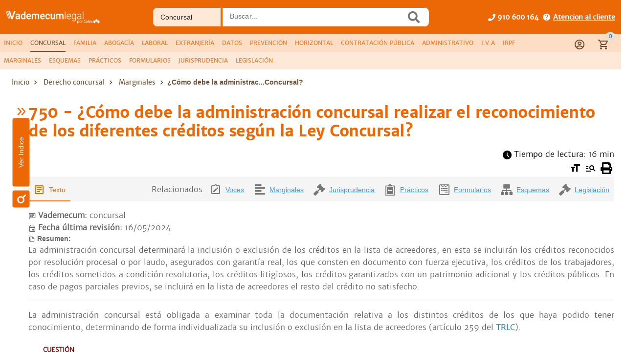

--- FILE ---
content_type: text/html; charset=utf-8
request_url: https://www.vademecumlegal.es/concursal/marginales/debe-administracion-concursal-reconocimiento-diferentes-creditos-4308
body_size: 40119
content:
<!DOCTYPE html><html lang=es dir=ltr><head><script>window.__INITIAL_STATE__={"auth":{"user":null,"adoptedUser":null,"userRoles":[],"registerEmail":"","shouldLogOutUsersBiblioteca":false,"ip":"13.59.5.66","isAutologin":false,"showProfileDialog":false,"eplanUser":null,"userToRegister":null},"root":{"menuItems":[{"label":"Inicio","name":"Home","order":1},{"label":"Familia","name":"familia","order":2},{"label":"Concursal","name":"concursal","order":2},{"label":"Abogacía","name":"abogacia","order":4},{"label":"Laboral","name":"laboral","order":5},{"label":"Extranjería","name":"extranjeria","order":6},{"label":"Datos","name":"datos","order":7},{"label":"Prevención","name":"prevencion","order":8},{"label":"Horizontal","name":"horizontal","order":9},{"label":"Contratación pública","name":"contratacionpublica","order":10},{"label":"Administrativo","name":"administrativo","order":11},{"label":"I.V.A","name":"iva","order":12},{"label":"IRPF","name":"irpf","order":13}],"indexes":[],"slugBreadcrumb":"¿Cómo debe la administración concursal realizar el reconocimiento de los diferentes créditos según la Ley Concursal?","footer":[{"label":"Herramientas de cálculo","name":"Herramientas de cálculo","path":"\u002Fherramientas-de-calculo","showInMap":true,"column":1,"rel":""},{"label":"Calendarios laborales","showInMap":true,"column":1,"url":"https:\u002F\u002Fwww.calendarios-laborales.es\u002F","rel":"noreferrer noopener"},{"label":"Conceptos jurídicos","name":"Conceptos jurídicos","path":"\u002Fconceptos","showInMap":true,"column":1},{"label":"Mapa Web","name":"Mapa Web","path":"\u002Fmapa","showInMap":false,"column":1},{"label":"Sobre nosotros","name":"Sobre nosotros","path":"\u002Fquienes-somos","showInMap":true,"column":2,"landing":true},{"label":"Aviso legal","name":"Aviso legal","path":"\u002Faviso-legal","showInMap":true,"column":2,"landing":true},{"label":"Política de Privacidad","name":"Política de Privacidad","path":"\u002Fpolitica-de-privacidad","showInMap":true,"column":2,"landing":true},{"label":"Condiciones generales","name":"Condiciones generales","path":"\u002Fcondiciones-generales","showInMap":true,"column":2,"landing":true},{"label":"Contacto","name":"Contacto","path":"\u002Fcontacto","showInMap":true,"column":3,"landing":true},{"label":"info@vademecumlegal.es","showInMap":false,"column":3,"url":"mailto:info@vademecumlegal.es"},{"label":"910 600 164","showInMap":false,"column":3,"url":"tel:+34910600164"}],"searchResults":null,"landingCarousel":null,"homeCarousel":[],"landingHtml":"","queryParams":{"vademecum":"concursal","page_size":"10","page_number":"1","voces":[]},"landingPages":null,"loadingMore":false,"axiosErrorCount":0,"landingTitle":"","errors":null,"showError":false,"imageToUpload":null,"relatedSearchResults":null,"loggingUser":false,"isFetchingToken":false,"hideRelated":false,"selectedHTML":"","selectedText":"","fromContextMenu":false,"bottomLinks":[],"showAds":false},"order":{"cart":{"products":[],"province":"","country":"España","totals":{"pvpExcludingIva":0,"pvp":0,"totalIva":0,"percentageIva":0,"ivaBreakdown":[]}},"order":{"paymentType":"tarjeta","orderType":null,"ccc":null,"bic_swift":null,"fecha_renovacion":null,"fecha_primer_pago":null,"numero_pagos":null,"products":[],"users":null,"email":"","addressBilling":{"name":"","nif":"","vies":"false","isVies":false,"phone":"","address":"","city":"","province":"","country":"España","document_type":"nifCif"},"addressShipment":{"name":"","nif":"","vies":"false","isVies":false,"phone":"","address":"","city":"","province":"","country":"España","document_type":"nifCif"},"notes":"","messagingNotes":"","successUrl":"https:\u002F\u002Fwww.vademecumlegal.es\u002Fcarrito?action=orderSucceed","cancelUrl":"https:\u002F\u002Fwww.vademecumlegal.es\u002Fcarrito?action=orderCanceled","paymentTypeId":null},"userToFill":null,"orderType":null,"stripe":null,"gclid":""},"books":{"book":null,"selectedBook":null,"currentBook":"concursal","lastVisitedBook":"","relatedBooks":[],"bookResults":{},"catalogs":{},"monthlySubCatalog":{},"anuallySubCatalog":{},"paperCatalog":null,"digitalCatalog":null,"booksLayout":"list","booksPaginate":true,"hasParentTitle":true,"hasChildTitle":true,"bookReviews":null,"availableBooks":[{"title":"familia","seo_title":"familia","seo_h1":"Derecho de familia","seo_url":"libros\u002Fvademecum-familia-3252","image":"https:\u002F\u002Fd2eb79appvasri.cloudfront.net\u002Ferp-colex\u002Fimagenes\u002Flibros\u002Fresizedk8s_grande_3252.jpg","thumbnail":"https:\u002F\u002Fd2eb79appvasri.cloudfront.net\u002Ferp-colex\u002Fimagenes\u002Flibros\u002Fresizedk8s_peque_3252.jpg","publication_date":"2024-06-25T12:00:00.000Z","paperPrice":"55.0","paperDiscount":"5.0","subject":"Civil","extraData":{"paperCatalogId":"4110","digitalCatalogId":"4111","combinedCatalogId":"4112"},"orderMenu":2,"velneoId":"1"},{"title":"concursal","seo_title":"concursal","seo_h1":"Derecho concursal","seo_url":"libros\u002Fvademecum-concursal-2662","image":"https:\u002F\u002Fd2eb79appvasri.cloudfront.net\u002Ferp-colex\u002Fimagenes\u002Flibros\u002Fresizedk8s_grande_2662.jpg","thumbnail":"https:\u002F\u002Fd2eb79appvasri.cloudfront.net\u002Ferp-colex\u002Fimagenes\u002Flibros\u002Fresizedk8s_peque_2662.jpg","publication_date":"2024-02-15T12:00:00+0000","paperPrice":"50.0","paperDiscount":"5.0","subject":"Mercantil","extraData":{"paperCatalogId":"2181","digitalCatalogId":"3411","combinedCatalogId":"3510"},"orderMenu":2,"velneoId":"2"},{"title":"abogacia","seo_title":"EJERCICIO PROFESIONAL DE LA ABOGACÍA","seo_h1":"Ejercicio profesional de la abogacía","seo_url":"libros\u002Fvademecum-ejercicio-profesional-abogacia-3083","image":"https:\u002F\u002Fd2eb79appvasri.cloudfront.net\u002Ferp-colex\u002Fimagenes\u002Flibros\u002Fresizedk8s_grande_3083.png","thumbnail":"https:\u002F\u002Fd2eb79appvasri.cloudfront.net\u002Ferp-colex\u002Fimagenes\u002Flibros\u002Fresizedk8s_peque_3083.png","publication_date":"2022-04-01T12:00:00+0000","paperPrice":"31.0","paperDiscount":"5.0","subject":"Otros","orderMenu":4,"velneoId":"3"},{"title":"laboral","seo_title":"LABORAL","seo_h1":"Derecho laboral","seo_url":"libros\u002Fvademecum-laboral-2659","image":"https:\u002F\u002Fd2eb79appvasri.cloudfront.net\u002Ferp-colex\u002Fimagenes\u002Flibros\u002Fresizedk8s_grande_2659.jpg","thumbnail":"https:\u002F\u002Fd2eb79appvasri.cloudfront.net\u002Ferp-colex\u002Fimagenes\u002Flibros\u002Fresizedk8s_peque_2659.jpg","publication_date":"2024-03-15T12:00:00+0000","paperPrice":"75.0","paperDiscount":"5.0","subject":"Laboral","extraData":{"paperCatalogId":"3593","digitalCatalogId":"3582","combinedCatalogId":"3583"},"orderMenu":5,"velneoId":"4"},{"title":"extranjeria","seo_title":"EXTRANJERÍA","seo_h1":"Derecho de extranjería","seo_url":"libros\u002Fvademecum-extranjeria-2518","image":"https:\u002F\u002Fd2eb79appvasri.cloudfront.net\u002Ferp-colex\u002Fimagenes\u002Flibros\u002Fresizedk8s_grande_2518.jpg","thumbnail":"https:\u002F\u002Fd2eb79appvasri.cloudfront.net\u002Ferp-colex\u002Fimagenes\u002Flibros\u002Fresizedk8s_peque_2518.jpg","publication_date":"2024-01-29T12:00:00+0000","paperPrice":"50.0","paperDiscount":"5.0","subject":"Administrativo","extraData":{"paperCatalogId":"3421","digitalCatalogId":"3234","combinedCatalogId":"3509"},"orderMenu":6,"velneoId":"5"},{"title":"datos","seo_title":"PROTECCIÓN DE DATOS","seo_h1":"Protección de datos","seo_url":"libros\u002Fvademecum-proteccion-datos-2936","paperPrice":"55.0","paperDiscount":"5.0","subject":"Administrativo","image":"https:\u002F\u002Fd2eb79appvasri.cloudfront.net\u002Ferp-colex\u002Fimagenes\u002Flibros\u002Fresizedk8s_grande_2936.jpg","thumbnail":"https:\u002F\u002Fd2eb79appvasri.cloudfront.net\u002Ferp-colex\u002Fimagenes\u002Flibros\u002Fresizedk8s_peque_2936.jpg","publication_date":"2024-10-21T12:00:00+0000","extraData":{"paperCatalogId":"3701","digitalCatalogId":"3679","combinedCatalogId":"3680"},"orderMenu":7,"velneoId":"6"},{"title":"prevencion","seo_title":"PREVENCIÓN DE RIESGOS LABORALES","seo_h1":"Prevención de riesgos laborales","seo_url":"libros\u002Fvademecum-prevencion-riesgos-laborales-2660","paperPrice":"80.0","paperDiscount":"5.0","subject":"Laboral","image":"https:\u002F\u002Fd2eb79appvasri.cloudfront.net\u002Ferp-colex\u002Fimagenes\u002Flibros\u002Fresizedk8s_grande_2660.png","thumbnail":"https:\u002F\u002Fd2eb79appvasri.cloudfront.net\u002Ferp-colex\u002Fimagenes\u002Flibros\u002Fresizedk8s_peque_2660.png","publication_date":"2024-09-13T12:00:00+0000","extraData":{"paperCatalogId":"3700","digitalCatalogId":"3677","combinedCatalogId":"3678"},"orderMenu":8,"velneoId":"7"},{"title":"horizontal","seo_title":"PROPIEDAD HORIZONTAL","seo_h1":"Propiedad horizontal","seo_url":"libros\u002Fvademecum-propiedad-horizontal-5021","paperPrice":"50.0","paperDiscount":"5.0","subject":"Civil","publication_date":"2024-03-15T12:00:00+0000","image":"https:\u002F\u002Fd2eb79appvasri.cloudfront.net\u002Ferp-colex\u002Fimagenes\u002Flibros\u002Fresizedk8s_grande_5021.jpg","thumbnail":"https:\u002F\u002Fd2eb79appvasri.cloudfront.net\u002Ferp-colex\u002Fimagenes\u002Flibros\u002Fresizedk8s_peque_5021.jpg","extraData":{"paperCatalogId":"4577","digitalCatalogId":"4618","combinedCatalogId":"4619"},"orderMenu":9,"velneoId":"8"},{"title":"contratacionpublica","seo_title":"CONTRATACIÓN PÚBLICA","seo_h1":"Contratación pública","seo_url":"libros\u002Fvademecum-contratacion-publica-6551","paperPrice":"60.0","paperDiscount":"5.0","subject":"Administrativo","publication_date":"2024-04-15T12:00:00+0000","image":"https:\u002F\u002Fd2eb79appvasri.cloudfront.net\u002Ferp-colex\u002Fimagenes\u002Flibros\u002Fresizedk8s_grande_6551.jpg","thumbnail":"https:\u002F\u002Fd2eb79appvasri.cloudfront.net\u002Ferp-colex\u002Fimagenes\u002Flibros\u002Fresizedk8s_peque_6551.jpg","extraData":{"paperCatalogId":"4702","digitalCatalogId":"4703","combinedCatalogId":"4700"},"orderMenu":10,"velneoId":"A"},{"title":"administrativo","seo_title":"ADMINISTRATIVO","seo_h1":"Administrativo","seo_url":"libros\u002Fvademecum-administrativo-2665","paperPrice":"110.0","paperDiscount":"5.0","subject":"Administrativo","publication_date":"2024-05-30T12:00:00+0000","image":"https:\u002F\u002Fd2eb79appvasri.cloudfront.net\u002Ferp-colex\u002Fimagenes\u002Flibros\u002Fresizedk8s_grande_2665.jpg","thumbnail":"https:\u002F\u002Fd2eb79appvasri.cloudfront.net\u002Ferp-colex\u002Fimagenes\u002Flibros\u002Fresizedk8s_peque_2665.jpg","extraData":{"paperCatalogId":"3698","digitalCatalogId":"3668","combinedCatalogId":"3669"},"orderMenu":11,"velneoId":"9"},{"title":"iva","seo_title":"IVA","seo_h1":"IVA","seo_url":"libros\u002Fvademecum-iva-7997","paperPrice":"63.75","paperDiscount":"5.0","subject":"fiscal","publication_date":"2025-04-15T12:00:00+0000","image":"https:\u002F\u002Fd2eb79appvasri.cloudfront.net\u002Ferp-colex\u002Fimagenes\u002Flibros\u002Fresizedk8s_grande_colex_7997.png","thumbnail":"https:\u002F\u002Fd2eb79appvasri.cloudfront.net\u002Ferp-colex\u002Fimagenes\u002Flibros\u002Fresizedk8s_peque_colex_7997.png","extraData":{"paperCatalogId":"8574","digitalCatalogId":"8575"},"orderMenu":12,"velneoId":"B"},{"title":"irpf","seo_title":"IRPF","seo_h1":"IRPF","seo_url":"libros\u002Fvademecum-irpf-8007","paperPrice":"63.75","paperDiscount":"5.0","subject":"fiscal","publication_date":"2025-04-15T12:00:00+0000","image":"https:\u002F\u002Fd2eb79appvasri.cloudfront.net\u002Ferp-colex\u002Fimagenes\u002Flibros\u002Fresizedk8s_grande_colex_8007.png","thumbnail":"https:\u002F\u002Fd2eb79appvasri.cloudfront.net\u002Ferp-colex\u002Fimagenes\u002Flibros\u002Fresizedk8s_peque_colex_8007.png","extraData":{"paperCatalogId":"8592","digitalCatalogId":"8593"},"orderMenu":13,"velneoId":"C"}],"featuredBookIndex":0,"booksInfiniteScroll":false,"bookAccessUrl":null},"collections":{"collectionResult":null,"collectionItems":[{"seo_url":"concursal\u002Fmarginales\u002Fdebe-administracion-concursal-reconocimiento-diferentes-creditos-4308","seo_title":"¿Cómo debe la administración concursal realizar el reconocimiento de los diferentes créditos?","seo_h1":"¿Cómo debe la administración concursal realizar el reconocimiento de los diferentes créditos según la Ley Concursal?","seo_keywords":"","seo_date_created":"2022-11-16 00:00:00","seo_date_modified":"2024-05-16 00:00:00","seo_description":"Aprende cómo debe la administración concursal realizar el reconocimiento de los créditos en el marco de un concurso de acreedores.","seo_canonical":"","seo_robots":"","id":"4308","visits":"","database":"MARGINALES_CONCURSAL","weight":0,"summary":"","pref_label1":["Administración concursal"],"pref_label2":[],"pref_label3":["Condición resolutoria","Fiador","Reconocimiento de crédito","Derechos reales de garantía","Lista de acreedores"],"pref_label4":["Declaración de concurso","Avalista","Crédito contingente","Deudor solidario","Certificación administrativa","Condición suspensiva","Crédito litigioso","Concurso de acreedores","Organismos públicos","Deudor principal","Sentencia firme","Fraude","Extinción de las obligaciones","Ejecución provisional","Reembolso","Juez del concurso","Fecha de la declaración de concurso","Deudas del concursado","Persona jurídica","Concurso de persona física","Derechos del acreedor","Litispendencia","Actividad inspectora","Concurrencia de acreedores","Prestación económica","Insolvencia del concursado","Tesorería General de la Seguridad Social","Masa activa concursal","Querella","Tipos de interés","Intereses legales"],"path":"","year":"2024","text":"La administración concursal está obligada a examinar toda la documentación relativa a los distintos créditos de los que haya podido tener conocimiento, determinando de forma individualizada su inclusión o exclusión en la lista de acreedores (artículo 259 del TRLC). CUESTIÓN¿Cómo se hará el reconocimiento de créditos por parte de la administración concursal?La inclusión o exclusión se realizará con respecto a cada uno de los créditos, tanto aquellos que se hayan comunicado expresamente como aquellos otros que resulten de los libros y documentos del deudor o que consten en el concurso por cualquier otra razón.a) Reconocimiento forzoso de los créditos El artículo 260 del TRLC enumera una serie de créditos que, de entrada, la administración concursal está obligada a reconocer e incluir necesariamente en la lista de acreedores:Aquellos que hayan sido reconocidos por resolución procesal o por laudo, aunque no fueran firmes.Los asegurados con garantía real inscrita en registro público.Los que consten en documento con fuerza ejecutiva.Los que consten en certificación administrativa.Los créditos de los trabajadores cuya existencia y cuantía resulten de los libros y documentos del deudor o que consten en el concurso por cualquier otra razón.No obstante, el precepto habilita a la administración concursal para impugnar en juicio ordinario la validez y existencia de estos créditos cuando lo entienda oportuno.Se establece, además, la obligación del concursado (en caso de intervención) o de la administración concursal (en caso de suspensión de las facultades de administración y disposición o bien cuando no lo haga el concursado) de presentar aquellas declaraciones o autoliquidaciones que no se hubiesen presentado a fecha de declaración del concurso, cuando fuese necesario para poder determinar un crédito público o de los trabajadores. En caso de que no contasen con información suficiente para hacerlo, la administración concursal tendrá que calificar el crédito como «contingente».CUESTIÓN¿Cómo podrá la administración concursal impugnar el reconocimiento forzoso de créditos?A pesar del reconocimiento de los créditos enumerados en el artículo 260 del TRLC, la administración concursal podrá impugnar, en juicio ordinario y dentro del plazo para la emisión de su informe:- Los convenios o procedimientos arbitrales si concurriera fraude.- La existencia y validez de los créditos asegurados con garantía real o que consten en documento con fuerza ejecutiva.- Los actos administrativos, a través de los cauces establecidos al efecto por su legislación específica.RESOLUCIÓN RELEVANTESentencia del Tribunal Supremo n.º 655\u002F2016, de 4 de noviembre, ECLI:ES:TS:2016:4721Asunto: créditos que se han de reconocer forzosamente y su clasificación en el concurso.«De la interpretación conjunta de los arts. 86.2 y 92.1 de la Ley Concursal [artículos 260 y 281.1 del TRLC] se desprende que la administración concursal debe incluir necesariamente en la lista de acreedores aquellos créditos que hayan sido reconocidos por laudo o por resolución procesal, aunque no fueran firmes, los que consten en documento con fuerza ejecutiva, los reconocidos por certificación administrativa, los asegurados con garantía real inscrita en registro público, y los créditos de los trabajadores cuya existencia y cuantía resulten de los libros y documentos del deudor o por cualquier otra razón consten en el concurso. De modo que si los créditos cuya existencia resultare de la documentación del deudor, los que consten en documento con fuerza ejecutiva, los créditos asegurados con garantía real inscrita en registro público, los que constaren de otro modo en el concurso o en otro procedimiento judicial, y aquellos otros para cuya determinación sea precisa la actuación de comprobación de las Administraciones públicas, fueran comunicados tardíamente (tras el plazo del art. 21.1.5.º de la Ley Concursal y antes de la presentación por la administración concursal de los textos provisionales o mediante la impugnación formulada conforme al art. 96 de la Ley Concursal [artículo 28.1.4.º y artículos 297 y siguientes del TRLC]) no por ello se clasificarán como subordinados por su comunicación tardía».b) Supuestos especiales de reconocimientoSe recogen bajo esta rúbrica, en los artículos 261 a 266 del TRLC:Los créditos condicionales y contingentes.Los créditos litigiosos.Los créditos garantizados.Los créditos públicos.Todas estas categorías se recogen de forma conjunta bajo este epígrafe por tratarse en última instancia de créditos sujetos a condición o a contingencia. El legislador comienza haciendo referencia a los créditos condicionales y contingentes para, a continuación, recoger una serie de créditos que por sus características van a pertenecer a una de estas categorías.Si antes de la presentación de la lista definitiva de acreedores se hubiera cumplido la condición o hubiera acaecido la contingencia a que se refieren los supuestos que vamos a exponer a continuación, la administración concursal, de oficio o a solicitud del interesado, deberá incluir en esa lista las modificaciones que procedan (artículo 266 del TRLC).Créditos condicionales y contingentes (artículo 261 del TRLC)Las obligaciones condicionales son aquellas obligaciones cuya eficacia depende de que se produzca una determinada condición, entendida esta como hecho futuro e incierto.Dentro de esta categoría, y dadas las diferentes prerrogativas asociadas a cada uno de los créditos en el seno del concurso, debemos establecer una clara delimitación entre dos tipos de créditos: los sometidos a condición resolutoria y los sometidos a condición suspensiva. Los créditos sometidos a condición resolutoria hacen depender la extinción de la obligación del hecho de que tenga lugar la condición de que se trate. El TRLC indica que estos créditos han de reconocerse como condicionales señalando que, en tanto no se cumpla la condición, disfrutarán de los derechos concursales que correspondan a su cuantía y clasificación; es decir, se tratarán, al menos transitoriamente, con normalidad, como si no estuviesen sometidos a condición alguna. Ahora bien, en caso de cumplimiento de la condición resolutoria:A petición de parte, podrán anularse las actuaciones y decisiones en las que el acto, la adhesión o el voto del acreedor condicional hubiere sido decisivo.Las demás actuaciones se mantendrán, sin perjuicio del deber de devolución a la masa de las cantidades cobradas por el acreedor condicional y de la responsabilidad en que este acreedor hubiera podido incurrir frente a la masa o frente a los acreedores.Los créditos sometidos a condición suspensiva hacen depender el nacimiento de una determinada obligación de que se produzca una concreta circunstancia o hecho. El TRLC indica que estos créditos serán reconocidos con la calificación de créditos contingentes sin cuantía propia (a diferencia de los sujetos a condición resolutoria) y con la clasificación que corresponda, es decir, no se cuantifican, pero sí se clasificarán siguiendo las reglas de clasificación utilizadas para el resto de los créditos. Se les aplican las siguientes reglas:Los titulares de estos créditos serán reconocidos como acreedores legitimados en el procedimiento, sin más limitaciones que la suspensión de los derechos de adhesión, de voto y de cobro; al contrario de lo que ocurría con los sometidos a condición resolutoria a los que, a priori, sí se les reconocen estos derechos, sin perjuicio de que luego se pueda «deshacer» lo actuado de cumplirse la condición resolutoria.La confirmación del crédito contingente o su reconocimiento en sentencia firme o susceptible de ejecución provisional otorgará a su titular la totalidad de los derechos concursales que correspondan a su cuantía y clasificación.Cuando el juez del concurso estime probable el cumplimiento de la condición resolutoria o la confirmación del crédito contingente, podrá, a petición de parte, adoptar las medidas cautelares de constitución de provisiones con cargo a la masa, de prestación de fianzas por las partes y cualesquiera otras que considere oportunas en cada caso.CUESTIÓNLos créditos de un organismo público que estuviesen recurridos en el momento de la declaración del concurso, ¿son condicionales?Los créditos que pueda ostentar una Administración u organismo público y que, a la fecha de declaración del concurso, estén recurridos en vía administrativa o jurisdiccional son créditos sometidos a condición resolutoria, aunque su ejecutividad esté cautelarmente suspendida (artículo 265.1 del TRLC).Se tratarán como créditos condicionales mientras no se cumpla la condición y luego, en función de que se cumpla o no la condición resolutoria (según se estime o no el recurso), se regirán por lo previsto en el artículo 261 del TRLC.Créditos litigiosos (artículo 262 del TRLC)En el marco del concurso de acreedores se entiende que un crédito tiene la condición de litigioso desde que se conteste la demanda relativa al mismo.Los créditos litigiosos seguirán el mismo régimen de los créditos sometidos a condición suspensiva, y también se llaman «créditos pendientes» o «créditos por juicios pendientes» (ver sentencia del Juzgado de lo Mercantil de Pontevedra, sección 2, rec. 52\u002F2015, de 2 de septiembre de 2016, ECLI:ES:JMPO:2016:2768).RESOLUCIÓN RELEVANTESentencia del Tribunal Supremo n.º 174\u002F2020, de 11 de marzo, ECLI:ES:TS:2020:827Asunto: naturaleza de los créditos litigiosos en el concurso.«(...) si el proceso judicial no ha comenzado no se puede calificar el crédito como litigioso, y por ende, como contingente, por más que su existencia y\u002Fo cuantía resulte controvertida, y conforme a los mencionados preceptos, la situación de litigiosidad (rectius, litispendencia) comienza con la interposición de la demanda, siempre que posteriormente sea admitida, y acaba con la confirmación del crédito mediante sentencia firme o provisionalmente ejecutiva».Créditos garantizados con un patrimonio adicional de responsabilidad (artículo 263 del TRLC) Bajo esta rúbrica, el artículo 263 del TRLC hace referencia a varios supuestos:Aquellos en los que el concursado es fiador de un tercero. La regla señala que los importes que un acreedor de un tercero reclame al concursado por ser fiador de la operación no se pueden hacer efectivos contra el concursado sin la previa «excusión» del patrimonio del deudor principal. La excusión es una figura recogida en los artículos 1830 y siguientes del CC en virtud de la cual el fiador no puede ser obligado al pago sin que el acreedor se dirija previamente frente a los bienes del deudor principal. Así, mientras que el acreedor no justifique cumplidamente a la administración concursal haber agotado la excusión, el crédito o créditos serán reconocidos como contingentes, confirmándose, en tal caso, el reconocimiento del crédito en el concurso por el saldo subsistente.Aquellos en los que un determinado crédito del concursado disfruta de la fianza de un tercero. En estos supuestos, para la satisfacción de su crédito, el acreedor puede acudir al concursado (deudor principal) o al fiador, pudiendo darse diferentes escenarios:El tercero opta en primera instancia por no reclamar el pago al fiador, caso en que la administración concursal ha de reconocer el importe del crédito sin limitación alguna y sin perjuicio de la sustitución del titular del crédito en caso de pago por el fiador.En caso de que se produzca el pago por parte del fiador, este se subroga en la posición jurídica del acreedor afianzado, si bien la ley señala que la administración concursal deberá «reclasificar el crédito optando por la clasificación de inferior grado de entre las que correspondan al acreedor o al fiador». Este último inciso se incluye fundamentalmente en previsión de aquellas deudas del concursado persona jurídica afianzadas por los socios o, en caso de concurso de persona física, por un familiar; pues como veremos en el tema siguiente, su especial vinculación con el concursado determina la clasificación de estos créditos como subordinados y, por tanto, serán los últimos en cobrarse.En caso de pagos parciales previos, el artículo 264 del TRLC habilita expresamente al acreedor que haya cobrado parte de su crédito de un avalista, fiador o deudor solidario del concursado, para solicitar la inclusión a su favor (del acreedor) en la lista de acreedores:Tanto de los importes correspondientes a la parte del crédito no satisfecho.Como la totalidad de las cantidades que, por reembolso o cuota de solidaridad, correspondan a quien hubiese hecho el pago parcial.Y, ello, aunque el avalista, fiador o deudor solidario no hayan comunicado su crédito o hubiesen hecho remisión de la deuda a la administración concursal.La previsión de este artículo tiene su razón de ser en consideración conjunta con lo recogido en el artículo 437 del TRLC que reconoce el derecho del acreedor a la cuota del deudor solidario, señalando: «el acreedor que, antes de la declaración de concurso, hubiera cobrado parte del crédito de un deudor solidario, de un fiador o de un avalista del deudor tendrá derecho a obtener en el concurso del deudor los pagos correspondientes a aquellos hasta que, sumados a los que perciba por su crédito, cubran el importe total de este». Por tanto, lo que prevé el artículo 264 del TRLC es dar cauce procedimental al cobro prioritario del crédito del acreedor frente al del avalista (y que le corresponde por haber efectuado pagos parciales). De no contenerse esta previsión, el concurso podría desvirtuar o dejar sin efecto el contenido de la garantía poniendo en pie de igualdad al acreedor y al avalista, y trasladando al acreedor el riesgo de insolvencia del concursado.RESOLUCIÓN RELEVANTESentencia del Tribunal Supremo n.º 227\u002F2012, de 17 de abril, ECLI:ES:TS:2012:2876Asunto: justificación de la previsión del artículo 264 del TRLC.«La importancia que, en la regulación del concurso, tiene la organización de la concurrencia de acreedores, explica que la referida norma del Código Civil tenga reflejo en la Ley 22\u002F2.003, de 9 de julio. Se refiere a ella dicha Ley al regular el orden de los pagos, en la fase de liquidación. El artículo 160 [hoy artículo 437 del TRLC] establece que \"[el] acreedor que, antes de la declaración de concurso, hubiera cobrado parte del crédito de un fiador o avalista o de un deudor solidario tendrá derecho a obtener en el concurso del deudor los pagos correspondientes a aquéllos hasta que, sumados a los que perciba por su crédito, cubran, el importe total de éste\".También lo hace con ocasión de regular el reconocimiento de los créditos, en la fase común. El apartado 7 del artículo 87 [hoy artículo 264 del TRLC] dispone que \"[a] solicitud del acreedor que hubiese cobrado parte de su crédito de un avalista, fiador o deudor solidario del concursado, podrán incluirse a su favor en la lista de acreedores tanto el resto de su crédito no satisfecho como la totalidad del que, por reembolso o por cuota de solidaridad, corresponda a quien hubiere hecho el pago parcial, aunque éste no hubiere comunicado su crédito o hubiere hecho remisión de la deuda\". Ambas normas resultan de la aplicación al concurso del artículo 1213 del Código Civil. La última —que es la que interesa directamente al recurso— se entiende en el sentido de que, como el acreedor parcialmente satisfecho tiene derecho a cobrar lo que le falte antes que el tercero subrogado, puede exigir que en la lista aparezca su derecho al total de la deuda, aunque aquel no hubiera comunicado su crédito o hubiera perdonado al deudor».Créditos públicos (artículo 265 del TRLC)La ley otorga a los créditos de las Administraciones públicas una serie de prerrogativas que tienen su anclaje en lo previsto en el artículo 39.1 de la Ley 39\u002F2015, de 1 de octubre, del Procedimiento Administrativo Común de las Administraciones Públicas:«Los actos de las Administraciones Públicas sujetos al Derecho Administrativo se presumirán válidos y producirán efectos desde la fecha en que se dicten, salvo que en ellos se disponga otra cosa».El artículo 265 del TRLC establece las siguientes reglas para los créditos públicos:Los créditos de derecho público de las Administraciones y sus organismos públicos que, a la fecha de la declaración de concurso, hubieran sido recurridos en vía administrativa o jurisdiccional, tendrán la consideración de créditos sometidos a condición resolutoria, aun cuando su ejecutividad se encuentre cautelarmente suspendida.Los créditos de derecho público de las Administraciones y sus organismos públicos que pudieran resultar de procedimientos de comprobación o inspección se reconocerán como contingentes hasta su cuantificación, a partir de la cual tendrán el carácter que les corresponda con arreglo a su naturaleza sin que sea posible su subordinación por comunicación tardía.En el caso de no existir liquidación administrativa, los créditos tributarios y los créditos de la seguridad social por cantidades defraudadas a la Hacienda Pública o a la Tesorería General de la Seguridad Social se reconocerán como contingentes desde la admisión a trámite de la querella o denuncia hasta que sean reconocidos por sentencia.También se reconocerán como contingentes las liquidaciones vinculadas a delito hasta que recaiga sentencia firme.CUESTIÓN¿Cómo se computarán los créditos a los efectos de la cuantificación del pasivo?Esta cuestión la prevé el artículo 267 del TRLC, que señala lo siguiente:«1. A los solos efectos de la cuantificación del pasivo, todos los créditos que se reconozcan se computarán en dinero y se expresarán en moneda de curso legal, sin que ello suponga su conversión ni modificación.2. Los créditos expresados en otra moneda se computarán en la de curso legal según el tipo de cambio oficial en la fecha de la declaración de concurso.3. Los créditos que tuvieran por objeto prestaciones no dinerarias o prestaciones dinerarias determinadas por referencia a un bien distinto del dinero se computarán por el valor de las prestaciones o del bien en la fecha de la declaración de concurso.4. Los créditos que tuvieran por objeto prestaciones dinerarias futuras se computarán por su valor a la fecha de la declaración de concurso, efectuándose la actualización conforme al tipo de interés legal vigente en ese momento».RESOLUCIÓN RELEVANTESentencia de la Audiencia Provincial de Valencia n.º 116\u002F2010, de 27 de abril, ECLI:ES:APV:2010:1491Asunto: los créditos no insinuados dentro del término concedido a la administración concursal para la presentación del informe, lógicamente no reconocidos como contingentes en la lista definitiva, deben excluirse definitivamente del concurso, aunque sean consecuencia de la actividad inspectora de la Administración.«En este caso se trata de un crédito extemporáneo, comunicado a la Administración concursal seis meses después de emitido el informe y la AEAT bien pudo haberlo comunicado en tiempo hábil como crédito contingente, por lo que no estaríamos en el supuesto de la excepción del artículo 92.1 LC [artículo 281.1 del TRLC], debiendo entenderse, a los efectos del concurso, que el crédito ha desaparecido, habiendo perdido el acreedor el derecho a ser reintegrado con cargo a la masa activa, quedando privado de los derechos que el reconocimiento del crédito le conferiría en el concurso. Entendiendo el recurrente que los créditos comunicados tardíamente y los no comunicados oportunamente a que alude el artículo 92,1 LC se refieren a un mismo supuesto de hecho, y son los comunicados en el período intermedio entre la finalización del plazo de insinuación y la elaboración del informe, pero no resulta posible reconocer como contingentes y sin cuantía créditos eventuales que ni son condicionales, ni litigiosos, ni dependen del resultado de una excusión previa en los bienes del deudor principal, lo que llevaría a dejarlo fuera del concurso, sin perjuicio del ejercicio de los mecanismos que considere pertinentes para obtener el reconocimiento de su crédito —de ahí la previsión del artículo 134 LC [artículos 396 y 397 del TRLC] en cuanto extiende, en su caso, los efectos del convenio también a aquellos acreedores que, por cualquier causa, no hubiesen sido reconocidos como tales en el concurso. En definitiva, los créditos no insinuados dentro del término concedido a la Administración concursal para la presentación del informe, lógicamente no reconocidos como contingentes en la lista definitiva, deben excluirse definitivamente del concurso, aun cuando sean consecuencia de la actividad inspectora de la administración». ","html":"\u003Cp style=\"text-align: justify;\"\u003ELa administración concursal está obligada a examinar toda la documentación relativa a los distintos créditos de los que haya podido tener conocimiento, determinando de forma individualizada su inclusión o exclusión en la lista de acreedores (artículo 259 del \u003Ca href=\"https:\u002F\u002Fwww.iberley.es\u002Flegislacion\u002Freal-decreto-legislativo-1-2020-5-mayo-aprueba-texto-refundido-ley-concursal-26549345\" target=\"_blank\" class=\"enlaceDocumentacion\"\u003ETRLC\u003C\u002Fa\u003E). \u003C\u002Fp\u003E\u003Cp style=\"text-align: justify; padding-left: 30px;\"\u003E\u003Cspan style=\"color: #800000;\"\u003E\u003Cstrong\u003E\u003Cfont size=\"2\"\u003ECUESTIÓN\u003C\u002Ffont\u003E\u003C\u002Fstrong\u003E\u003C\u002Fspan\u003E\u003C\u002Fp\u003E\u003Cp style=\"text-align: justify; padding-left: 30px;\"\u003E\u003Cstrong\u003E\u003Cfont size=\"2\"\u003E¿Cómo se hará el reconocimiento de créditos por parte de la administración concursal?\u003C\u002Ffont\u003E\u003C\u002Fstrong\u003E\u003C\u002Fp\u003E\u003Cp style=\"text-align: justify; padding-left: 30px;\"\u003E\u003Cfont size=\"2\"\u003ELa inclusión o exclusión se realizará con respecto a cada uno de los créditos, tanto aquellos que se hayan comunicado expresamente como aquellos otros que resulten de los libros y documentos del deudor o que consten en el concurso por cualquier otra razón.\u003C\u002Ffont\u003E\u003C\u002Fp\u003E\u003Ch3\u003Ea) Reconocimiento forzoso de los créditos \u003C\u002Fh3\u003E\u003Cp style=\"text-align: justify;\"\u003EEl artículo 260 del \u003Ca href=\"https:\u002F\u002Fwww.iberley.es\u002Flegislacion\u002Freal-decreto-legislativo-1-2020-5-mayo-aprueba-texto-refundido-ley-concursal-26549345\" target=\"_blank\" class=\"enlaceDocumentacion\"\u003ETRLC\u003C\u002Fa\u003E enumera una serie de créditos que, de entrada, la administración concursal está obligada a reconocer e incluir necesariamente en la lista de acreedores:\u003C\u002Fp\u003E\u003Cul style=\"text-align: justify;\"\u003E\u003Cli\u003EAquellos que hayan sido reconocidos por resolución procesal o por laudo, aunque no fueran firmes.\u003C\u002Fli\u003E\u003Cli\u003ELos asegurados con garantía real inscrita en registro público.\u003C\u002Fli\u003E\u003Cli\u003ELos que consten en documento con fuerza ejecutiva.\u003C\u002Fli\u003E\u003Cli\u003ELos que consten en certificación administrativa.\u003C\u002Fli\u003E\u003Cli\u003ELos créditos de los trabajadores cuya existencia y cuantía resulten de los libros y documentos del deudor o que consten en el concurso por cualquier otra razón.\u003C\u002Fli\u003E\u003C\u002Ful\u003E\u003Cp style=\"text-align: justify;\"\u003ENo obstante, el precepto habilita a la administración concursal para \u003Cstrong\u003Eimpugnar en juicio ordinario\u003C\u002Fstrong\u003E la validez y existencia de estos créditos cuando lo entienda oportuno.\u003C\u002Fp\u003E\u003Cp style=\"text-align: justify;\"\u003ESe establece, además, la obligación del concursado (en caso de intervención) o de la administración concursal (en caso de suspensión de las facultades de administración y disposición o bien cuando no lo haga el concursado) de presentar aquellas declaraciones o autoliquidaciones que no se hubiesen presentado a fecha de declaración del concurso, cuando fuese necesario para poder determinar un \u003Cstrong\u003Ecrédito público o de los trabajadores.\u003C\u002Fstrong\u003E En caso de que no contasen con información suficiente para hacerlo, la administración concursal tendrá que calificar el crédito como «contingente».\u003C\u002Fp\u003E\u003Cp style=\"text-align: justify; padding-left: 30px;\"\u003E\u003Cspan style=\"color: #800000;\"\u003E\u003Cstrong\u003E\u003Cfont size=\"2\"\u003ECUESTIÓN\u003C\u002Ffont\u003E\u003C\u002Fstrong\u003E\u003C\u002Fspan\u003E\u003C\u002Fp\u003E\u003Cp style=\"text-align: justify; padding-left: 30px;\"\u003E\u003Cstrong\u003E\u003Cfont size=\"2\"\u003E¿Cómo podrá la administración concursal impugnar el reconocimiento forzoso de créditos?\u003C\u002Ffont\u003E\u003C\u002Fstrong\u003E\u003C\u002Fp\u003E\u003Cp style=\"text-align: justify; padding-left: 30px;\"\u003E\u003Cfont size=\"2\"\u003EA pesar del reconocimiento de los créditos enumerados en el artículo 260 del \u003Ca href=\"https:\u002F\u002Fwww.iberley.es\u002Flegislacion\u002Freal-decreto-legislativo-1-2020-5-mayo-aprueba-texto-refundido-ley-concursal-26549345\" target=\"_blank\" class=\"enlaceDocumentacion\"\u003ETRLC\u003C\u002Fa\u003E, la administración concursal podrá impugnar, en juicio ordinario y dentro del plazo para la emisión de su informe:\u003C\u002Ffont\u003E\u003C\u002Fp\u003E\u003Cp style=\"padding-left: 60px;\"\u003E\u003Cfont size=\"2\"\u003E- Los convenios o procedimientos arbitrales si concurriera fraude.\u003C\u002Ffont\u003E\u003C\u002Fp\u003E\u003Cp style=\"padding-left: 60px;\"\u003E\u003Cfont size=\"2\"\u003E- La existencia y validez de los créditos asegurados con garantía real o que consten en documento con fuerza ejecutiva.\u003C\u002Ffont\u003E\u003C\u002Fp\u003E\u003Cp style=\"padding-left: 60px;\"\u003E\u003Cfont size=\"2\"\u003E- Los actos administrativos, a través de los cauces establecidos al efecto por su legislación específica.\u003C\u002Ffont\u003E\u003C\u002Fp\u003E\u003Cp style=\"text-align: justify; padding-left: 30px;\"\u003E\u003Cspan style=\"color: #800000;\"\u003E\u003Cstrong\u003E\u003Cfont size=\"2\"\u003ERESOLUCIÓN RELEVANTE\u003C\u002Ffont\u003E\u003C\u002Fstrong\u003E\u003C\u002Fspan\u003E\u003C\u002Fp\u003E\u003Cp style=\"text-align: justify; padding-left: 30px;\"\u003E\u003Cstrong\u003E\u003Ca href=\"https:\u002F\u002Fwww.iberley.es\u002Fjurisprudencia\u002Ffont-size-2-sentencia-del-tribunal-supremo-n-o-655-2016-de-4-de-noviembre-ecli-es-ts-2016-4721-font-47625337\" target=\"_blank\" class=\"enlaceDocumentacion\"\u003E\u003Cfont size=\"2\"\u003ESentencia del Tribunal Supremo n.º 655\u002F2016, de 4 de noviembre, ECLI:ES:TS:2016:4721\u003C\u002Ffont\u003E\u003C\u002Fa\u003E\u003C\u002Fstrong\u003E\u003C\u002Fp\u003E\u003Cp style=\"text-align: justify; padding-left: 30px;\"\u003E\u003Cstrong\u003E\u003Cfont size=\"2\"\u003EAsunto: créditos que se han de reconocer forzosamente y su clasificación en el concurso.\u003C\u002Ffont\u003E\u003C\u002Fstrong\u003E\u003C\u002Fp\u003E\u003Cp style=\"text-align: justify; padding-left: 30px;\"\u003E\u003Cfont size=\"2\"\u003E\u003Cem\u003E\u003Cspan style=\"text-align: justify;\"\u003E«De la interpretación conjunta de los arts. 86.2 y 92.1 de la Ley Concursal\u003C\u002Fspan\u003E\u003C\u002Fem\u003E\u003Cspan style=\"text-align: justify;\"\u003E [artículos 260 y 281.1 del TRLC] \u003C\u002Fspan\u003E\u003Cspan style=\"text-align: justify;\"\u003Ese\u003C\u002Fspan\u003E\u003Cem\u003E\u003Cspan style=\"text-align: justify;\"\u003E desprende que la administración concursal debe incluir necesariamente en la lista de acreedores aquellos créditos que hayan sido reconocidos por laudo o por resolución procesal, aunque no fueran firmes, los que consten en documento con fuerza ejecutiva, los reconocidos por certificación administrativa, los asegurados con garantía real inscrita en registro público, y los créditos de los trabajadores cuya existencia y cuantía resulten de los libros y documentos del deudor o por cualquier otra razón consten en el concurso. De modo que si los créditos cuya existencia resultare de la documentación del deudor, los que consten en documento con fuerza ejecutiva, los créditos asegurados con garantía real inscrita en registro público, los que constaren de otro modo en el concurso o en otro procedimiento judicial, y aquellos otros para cuya determinación sea precisa la actuación de comprobación de las Administraciones públicas, fueran comunicados tardíamente (tras el plazo del art. 21.1.5.º de la Ley Concursal y antes de la presentación por la administración concursal de los textos provisionales o mediante la impugnación formulada conforme al art. 96 de la Ley Concursal\u003C\u002Fspan\u003E\u003C\u002Fem\u003E\u003Cspan style=\"text-align: justify;\"\u003E [artículo 28.1.4.º y artículos 297 y siguientes del TRLC]\u003C\u002Fspan\u003E\u003Cem\u003E\u003Cspan style=\"text-align: justify;\"\u003E) no por ello se clasificarán como subordinados por su comunicación tardía».\u003C\u002Fspan\u003E\u003C\u002Fem\u003E\u003C\u002Ffont\u003E\u003C\u002Fp\u003E\u003Ch3\u003Eb) Supuestos especiales de reconocimiento\u003C\u002Fh3\u003E\u003Cp style=\"text-align: justify;\"\u003ESe recogen bajo esta rúbrica, en los \u003Cstrong\u003Eartículos 261 a 266 del \u003Ca href=\"https:\u002F\u002Fwww.iberley.es\u002Flegislacion\u002Freal-decreto-legislativo-1-2020-5-mayo-aprueba-texto-refundido-ley-concursal-26549345\" target=\"_blank\" class=\"enlaceDocumentacion\"\u003ETRLC\u003C\u002Fa\u003E\u003C\u002Fstrong\u003E:\u003C\u002Fp\u003E\u003Cul style=\"text-align: justify;\"\u003E\u003Cli\u003ELos créditos condicionales y contingentes.\u003C\u002Fli\u003E\u003Cli\u003ELos créditos litigiosos.\u003C\u002Fli\u003E\u003Cli\u003ELos créditos garantizados.\u003C\u002Fli\u003E\u003Cli\u003ELos créditos públicos.\u003C\u002Fli\u003E\u003C\u002Ful\u003E\u003Cp style=\"text-align: justify;\"\u003ETodas estas categorías se recogen de forma conjunta bajo este epígrafe por tratarse en última instancia de créditos sujetos a condición o a contingencia. El legislador comienza haciendo referencia a los créditos condicionales y contingentes para, a continuación, recoger una serie de créditos que por sus características van a pertenecer a una de estas categorías.\u003C\u002Fp\u003E\u003Cp style=\"text-align: justify;\"\u003ESi antes de la presentación de la lista definitiva de acreedores se hubiera cumplido la condición o hubiera acaecido la contingencia a que se refieren los supuestos que vamos a exponer a continuación, la administración concursal, de oficio o a solicitud del interesado, deberá incluir en esa lista las modificaciones que procedan (artículo 266 del \u003Ca href=\"https:\u002F\u002Fwww.iberley.es\u002Flegislacion\u002Freal-decreto-legislativo-1-2020-5-mayo-aprueba-texto-refundido-ley-concursal-26549345\" target=\"_blank\" class=\"enlaceDocumentacion\"\u003ETRLC\u003C\u002Fa\u003E).\u003C\u002Fp\u003E\u003Cp style=\"text-align: justify;\"\u003E\u003Cstrong\u003ECréditos condicionales y contingentes (artículo 261 del \u003Ca href=\"https:\u002F\u002Fwww.iberley.es\u002Flegislacion\u002Freal-decreto-legislativo-1-2020-5-mayo-aprueba-texto-refundido-ley-concursal-26549345\" target=\"_blank\" class=\"enlaceDocumentacion\"\u003ETRLC\u003C\u002Fa\u003E)\u003C\u002Fstrong\u003E\u003C\u002Fp\u003E\u003Cp style=\"text-align: justify;\"\u003ELas obligaciones condicionales son aquellas obligaciones cuya eficacia depende de que se produzca una determinada condición, entendida esta como hecho futuro e incierto.\u003C\u002Fp\u003E\u003Cdiv id=\"colex_juris_modal\" class=\"modal fade in\" style=\"text-align: justify;\" role=\"dialog\" aria-labelledby=\"myModalLabel2\" aria-hidden=\"false\" tabindex=\"-1\"\u003E\u003Cdiv class=\"modal-dialog\" role=\"document\"\u003E\u003Cdiv class=\"modal-content\"\u003E\u003Cp\u003E\u003Cfont face=\"Times New Roman\" size=\"4\"\u003EDentro de esta categoría, y dadas las diferentes prerrogativas asociadas a cada uno de los créditos en el seno del concurso, debemos establecer una clara delimitación entre dos tipos de créditos: los sometidos a condición resolutoria y los sometidos a condición suspensiva. \u003C\u002Ffont\u003E\u003C\u002Fp\u003E\u003C\u002Fdiv\u003E\u003C\u002Fdiv\u003E\u003C\u002Fdiv\u003E\u003Cul\u003E\u003Cli style=\"text-align: justify;\"\u003ELos \u003Cstrong\u003Ecréditos sometidos a condición resolutoria\u003C\u002Fstrong\u003E hacen depender la extinción de la obligación del hecho de que tenga lugar la condición de que se trate. El \u003Ca href=\"https:\u002F\u002Fwww.iberley.es\u002Flegislacion\u002Freal-decreto-legislativo-1-2020-5-mayo-aprueba-texto-refundido-ley-concursal-26549345\" target=\"_blank\" class=\"enlaceDocumentacion\"\u003ETRLC\u003C\u002Fa\u003E indica que estos créditos han de reconocerse como \u003Cstrong\u003Econdicionales \u003C\u002Fstrong\u003Eseñalando que, en tanto no se cumpla la condición, disfrutarán de los derechos concursales que correspondan a su cuantía y clasificación; es decir, se tratarán, al menos transitoriamente, con normalidad, como si no estuviesen sometidos a condición alguna. Ahora bien, en caso de cumplimiento de la condición resolutoria:\u003Cul\u003E\u003Cli style=\"text-align: justify;\"\u003EA petición de parte, podrán anularse las actuaciones y decisiones en las que el acto, la adhesión o el voto del acreedor condicional hubiere sido decisivo.\u003C\u002Fli\u003E\u003Cli style=\"text-align: justify;\"\u003ELas demás actuaciones se mantendrán, sin perjuicio del deber de devolución a la masa de las cantidades cobradas por el acreedor condicional y de la responsabilidad en que este acreedor hubiera podido incurrir frente a la masa o frente a los acreedores.\u003C\u002Fli\u003E\u003C\u002Ful\u003E\u003C\u002Fli\u003E\u003C\u002Ful\u003E\u003Cul\u003E\u003Cli style=\"text-align: justify;\"\u003ELos\u003Cstrong\u003E créditos sometidos a condición suspensiva\u003C\u002Fstrong\u003E hacen depender el nacimiento de una determinada obligación de que se produzca una concreta circunstancia o hecho. El \u003Ca href=\"https:\u002F\u002Fwww.iberley.es\u002Flegislacion\u002Freal-decreto-legislativo-1-2020-5-mayo-aprueba-texto-refundido-ley-concursal-26549345\" target=\"_blank\" class=\"enlaceDocumentacion\"\u003ETRLC\u003C\u002Fa\u003E indica que estos créditos serán reconocidos con la calificación de\u003Cspan style=\"color: #000000;\"\u003E \u003C\u002Fspan\u003E\u003Cstrong\u003Ecréditos contingentes\u003C\u002Fstrong\u003E sin cuantía propia (a diferencia de los sujetos a condición resolutoria) y con la clasificación que corresponda, es decir, no se cuantifican, pero sí se clasificarán siguiendo las reglas de clasificación utilizadas para el resto de los créditos. Se les aplican las siguientes reglas:\u003Cul\u003E\u003Cli style=\"text-align: justify;\"\u003ELos titulares de estos créditos serán reconocidos como acreedores legitimados en el procedimiento, sin más limitaciones que la suspensión de los derechos de adhesión, de voto y de cobro; al contrario de lo que ocurría con los sometidos a condición resolutoria a los que, \u003Cem\u003Ea priori\u003C\u002Fem\u003E, sí se les reconocen estos derechos, sin perjuicio de que luego se pueda «deshacer» lo actuado de cumplirse la condición resolutoria.\u003C\u002Fli\u003E\u003Cli style=\"text-align: justify;\"\u003ELa confirmación del crédito contingente o su reconocimiento en sentencia firme o susceptible de ejecución provisional otorgará a su titular la totalidad de los derechos concursales que correspondan a su cuantía y clasificación.\u003C\u002Fli\u003E\u003C\u002Ful\u003E\u003C\u002Fli\u003E\u003C\u002Ful\u003E\u003Cp style=\"text-align: justify;\"\u003ECuando el juez del concurso estime probable el cumplimiento de la condición resolutoria o la confirmación del crédito contingente, podrá, a petición de parte, adoptar las medidas cautelares de constitución de provisiones con cargo a la masa, de prestación de fianzas por las partes y cualesquiera otras que considere oportunas en cada caso.\u003C\u002Fp\u003E\u003Cp style=\"text-align: justify; padding-left: 30px;\"\u003E\u003Cspan style=\"color: rgb(128, 0, 0);\"\u003E\u003Cstrong style=\"\"\u003E\u003Cfont size=\"2\"\u003ECUESTIÓN\u003C\u002Ffont\u003E\u003C\u002Fstrong\u003E\u003C\u002Fspan\u003E\u003C\u002Fp\u003E\u003Cp style=\"text-align: justify; padding-left: 30px;\"\u003E\u003Cstrong\u003E\u003Cfont size=\"2\"\u003ELos créditos de un organismo público que estuviesen recurridos en el momento de la declaración del concurso, ¿son condicionales?\u003C\u002Ffont\u003E\u003C\u002Fstrong\u003E\u003C\u002Fp\u003E\u003Cp style=\"text-align: justify; padding-left: 30px;\"\u003E\u003Cfont size=\"2\"\u003ELos créditos que pueda ostentar una Administración u organismo público y que, a la fecha de declaración del concurso, estén recurridos en vía administrativa o jurisdiccional son créditos sometidos a condición resolutoria, aunque su ejecutividad esté cautelarmente suspendida (artículo 265.1 del \u003Ca href=\"https:\u002F\u002Fwww.iberley.es\u002Flegislacion\u002Freal-decreto-legislativo-1-2020-5-mayo-aprueba-texto-refundido-ley-concursal-26549345\" target=\"_blank\" class=\"enlaceDocumentacion\"\u003ETRLC\u003C\u002Fa\u003E).\u003C\u002Ffont\u003E\u003C\u002Fp\u003E\u003Cp style=\"text-align: justify; padding-left: 30px;\"\u003E\u003Cfont size=\"2\"\u003ESe tratarán como créditos condicionales mientras no se cumpla la condición y luego, en función de que se cumpla o no la condición resolutoria (según se estime o no el recurso), se regirán por lo previsto en el artículo 261 del \u003Ca href=\"https:\u002F\u002Fwww.iberley.es\u002Flegislacion\u002Freal-decreto-legislativo-1-2020-5-mayo-aprueba-texto-refundido-ley-concursal-26549345\" target=\"_blank\" class=\"enlaceDocumentacion\"\u003ETRLC\u003C\u002Fa\u003E.\u003C\u002Ffont\u003E\u003C\u002Fp\u003E\u003Cp style=\"text-align: justify;\"\u003E\u003Cstrong\u003ECréditos litigiosos (artículo 262 del \u003Ca href=\"https:\u002F\u002Fwww.iberley.es\u002Flegislacion\u002Freal-decreto-legislativo-1-2020-5-mayo-aprueba-texto-refundido-ley-concursal-26549345\" target=\"_blank\" class=\"enlaceDocumentacion\"\u003ETRLC\u003C\u002Fa\u003E)\u003C\u002Fstrong\u003E\u003C\u002Fp\u003E\u003Cp style=\"text-align: justify;\"\u003EEn el marco del concurso de acreedores se entiende que un crédito tiene la condición de litigioso desde que se conteste la demanda relativa al mismo.\u003C\u002Fp\u003E\u003Cp style=\"text-align: justify;\"\u003ELos créditos litigiosos seguirán el mismo régimen de los créditos sometidos a condición suspensiva, y también se llaman «créditos pendientes» o «créditos por juicios pendientes» (ver \u003Cstrong\u003E\u003Ca href=\"https:\u002F\u002Fwww.iberley.es\u002Fjurisprudencia\u002Fsentencia-del-juzgado-de-lo-mercantil-de-pontevedra-seccion-2-rec-52-2015-de-2-de-septiembre-de-2016-ecli-es-jmpo-2016-2768-47622193\" target=\"_blank\" class=\"enlaceDocumentacion\"\u003Esentencia del Juzgado de lo Mercantil de Pontevedra, sección 2, rec. 52\u002F2015, de 2 de septiembre de 2016, ECLI:ES:JMPO:2016:2768\u003C\u002Fa\u003E\u003C\u002Fstrong\u003E).\u003C\u002Fp\u003E\u003Cp style=\"text-align: justify; padding-left: 30px;\"\u003E\u003Cspan style=\"color: rgb(128, 0, 0);\"\u003E\u003Cstrong style=\"\"\u003E\u003Cfont size=\"2\"\u003ERESOLUCIÓN RELEVANTE\u003C\u002Ffont\u003E\u003C\u002Fstrong\u003E\u003C\u002Fspan\u003E\u003C\u002Fp\u003E\u003Cp style=\"padding-left: 30px; text-align: justify;\"\u003E\u003Ca href=\"https:\u002F\u002Fwww.iberley.es\u002Fjurisprudencia\u002Fstrong-font-size-2-sentencia-del-tribunal-supremo-n-o-174-2020-de-11-de-marzo-ecli-es-ts-2020-827-font-strong-48132204\" target=\"_blank\" class=\"enlaceDocumentacion\"\u003E\u003Cstrong\u003E\u003Cfont size=\"2\"\u003ESentencia del Tribunal Supremo n.º 174\u002F2020, de 11 de marzo, ECLI:ES:TS:2020:827\u003C\u002Ffont\u003E\u003C\u002Fstrong\u003E\u003C\u002Fa\u003E\u003C\u002Fp\u003E\u003Cp style=\"padding-left: 30px; text-align: justify;\"\u003E\u003Cstrong\u003E\u003Cfont size=\"2\"\u003EAsunto: naturaleza de los créditos litigiosos en el concurso.\u003C\u002Ffont\u003E\u003C\u002Fstrong\u003E\u003C\u002Fp\u003E\u003Cp style=\"padding-left: 30px; text-align: justify;\"\u003E\u003Cem style=\"\"\u003E\u003Cfont size=\"2\"\u003E«(...) si el proceso judicial no ha comenzado no se puede calificar el crédito como litigioso, y por ende, como contingente, por más que su existencia y\u002Fo cuantía resulte controvertida, y conforme a los mencionados preceptos, la situación de litigiosidad (rectius, litispendencia) comienza con la interposición de la demanda, siempre que posteriormente sea admitida, y acaba con la confirmación del crédito mediante sentencia firme o provisionalmente ejecutiva».\u003C\u002Ffont\u003E\u003C\u002Fem\u003E\u003C\u002Fp\u003E\u003Cp style=\"text-align: justify;\"\u003E\u003Cstrong\u003ECréditos garantizados con un patrimonio adicional de responsabilidad (artículo 263 del \u003Ca href=\"https:\u002F\u002Fwww.iberley.es\u002Flegislacion\u002Freal-decreto-legislativo-1-2020-5-mayo-aprueba-texto-refundido-ley-concursal-26549345\" target=\"_blank\" class=\"enlaceDocumentacion\"\u003ETRLC\u003C\u002Fa\u003E)\u003C\u002Fstrong\u003E\u003Cstrong\u003E \u003C\u002Fstrong\u003E\u003C\u002Fp\u003E\u003Cp style=\"text-align: justify;\"\u003EBajo esta rúbrica, el artículo 263 del \u003Ca href=\"https:\u002F\u002Fwww.iberley.es\u002Flegislacion\u002Freal-decreto-legislativo-1-2020-5-mayo-aprueba-texto-refundido-ley-concursal-26549345\" target=\"_blank\" class=\"enlaceDocumentacion\"\u003ETRLC\u003C\u002Fa\u003E hace referencia a varios supuestos:\u003C\u002Fp\u003E\u003Cul style=\"text-align: justify;\"\u003E\u003Cli\u003EAquellos en los que el \u003Cstrong\u003Econcursado es fiador de un tercero\u003C\u002Fstrong\u003E. La regla señala que los importes que un acreedor de un tercero reclame al concursado por ser fiador de la operación \u003Cstrong\u003Eno se pueden hacer efectivos contra el concursado sin la previa «excusión» del patrimonio del deudor principal\u003C\u002Fstrong\u003E. La excusión es una figura recogida en los \u003Ca href=\"https:\u002F\u002Fwww.iberley.es\u002Flegislacion\u002Freal-decreto-24-julio-1889-publica-codigo-civil-7499513?ancla=120071#ancla_120071\" target=\"_blank\" class=\"enlaceDocumentacion\"\u003Eartículos 1830 y siguientes del CC\u003C\u002Fa\u003E en virtud de la cual el fiador no puede ser obligado al pago sin que el acreedor se dirija previamente frente a los bienes del deudor principal. Así, mientras que el acreedor no justifique cumplidamente a la administración concursal haber agotado la excusión, el crédito o créditos serán reconocidos como \u003Cstrong\u003Econtingentes\u003C\u002Fstrong\u003E, confirmándose, en tal caso, el reconocimiento del crédito en el concurso por el saldo subsistente.\u003C\u002Fli\u003E\u003C\u002Ful\u003E\u003Cul\u003E\u003Cli style=\"text-align: justify;\"\u003EAquellos en los que un determinado \u003Cstrong\u003Ecrédito del concursado disfruta de la fianza de un tercero\u003C\u002Fstrong\u003E. En estos supuestos, para la satisfacción de su crédito, el acreedor puede acudir al concursado (deudor principal) o al fiador, pudiendo darse diferentes escenarios:\u003Cul\u003E\u003Cli style=\"text-align: justify;\"\u003EEl tercero opta en primera instancia por no reclamar el pago al fiador, caso en que la administración concursal ha de reconocer el importe del crédito sin limitación alguna y sin perjuicio de la sustitución del titular del crédito en caso de pago por el fiador.\u003C\u002Fli\u003E\u003Cli style=\"text-align: justify;\"\u003EEn caso de que se produzca el pago por parte del fiador, este se subroga en la posición jurídica del acreedor afianzado, si bien la ley señala que la administración concursal deberá «reclasificar el crédito optando por la clasificación de inferior grado de entre las que correspondan al acreedor o al fiador». Este último inciso se incluye fundamentalmente en previsión de aquellas deudas del concursado persona jurídica afianzadas por los socios o, en caso de concurso de persona física, por un familiar; pues como veremos en el tema siguiente, su especial vinculación con el concursado determina la clasificación de estos créditos como subordinados y, por tanto, serán los últimos en cobrarse.\u003C\u002Fli\u003E\u003C\u002Ful\u003E\u003C\u002Fli\u003E\u003C\u002Ful\u003E\u003Cp style=\"text-align: justify;\"\u003EEn caso de \u003Cstrong\u003Epagos parciales previos\u003C\u002Fstrong\u003E, el artículo 264 del \u003Ca href=\"https:\u002F\u002Fwww.iberley.es\u002Flegislacion\u002Freal-decreto-legislativo-1-2020-5-mayo-aprueba-texto-refundido-ley-concursal-26549345\" target=\"_blank\" class=\"enlaceDocumentacion\"\u003ETRLC\u003C\u002Fa\u003E habilita expresamente al acreedor que haya cobrado parte de su crédito de un avalista, fiador o deudor solidario del concursado, para solicitar la inclusión \u003Cstrong\u003Ea su favor\u003C\u002Fstrong\u003E (del acreedor) en la lista de acreedores:\u003C\u002Fp\u003E\u003Cul style=\"text-align: justify;\"\u003E\u003Cli style=\"text-align: justify;\"\u003ETanto de los importes correspondientes a la parte del crédito no satisfecho.\u003C\u002Fli\u003E\u003Cli style=\"text-align: justify;\"\u003E\u003Cstrong\u003EComo la totalidad de las cantidades que, por reembolso o cuota de solidaridad, correspondan a quien hubiese hecho el pago parcial\u003C\u002Fstrong\u003E.\u003C\u002Fli\u003E\u003C\u002Ful\u003E\u003Cp style=\"text-align: justify;\"\u003EY, ello, aunque el avalista, fiador o deudor solidario no hayan comunicado su crédito o hubiesen hecho remisión de la deuda a la administración concursal.\u003C\u002Fp\u003E\u003Cp style=\"text-align: justify;\"\u003ELa previsión de este artículo tiene su razón de ser en consideración conjunta con lo recogido en el artículo 437 del \u003Ca href=\"https:\u002F\u002Fwww.iberley.es\u002Flegislacion\u002Freal-decreto-legislativo-1-2020-5-mayo-aprueba-texto-refundido-ley-concursal-26549345\" target=\"_blank\" class=\"enlaceDocumentacion\"\u003ETRLC\u003C\u002Fa\u003E que reconoce el derecho del acreedor a la cuota del deudor solidario, señalando: «el acreedor que, antes de la declaración de concurso, hubiera cobrado parte del crédito de un deudor solidario, de un fiador o de un avalista del deudor tendrá derecho a obtener en el concurso del deudor los pagos correspondientes a aquellos hasta que, sumados a los que perciba por su crédito, \u003Cstrong\u003Ecubran el importe total de este\u003C\u002Fstrong\u003E». Por tanto, lo que prevé el artículo 264 del \u003Ca href=\"https:\u002F\u002Fwww.iberley.es\u002Flegislacion\u002Freal-decreto-legislativo-1-2020-5-mayo-aprueba-texto-refundido-ley-concursal-26549345\" target=\"_blank\" class=\"enlaceDocumentacion\"\u003ETRLC\u003C\u002Fa\u003E es dar cauce procedimental al cobro prioritario del crédito del acreedor frente al del avalista (y que le corresponde por haber efectuado pagos parciales). De no contenerse esta previsión, el concurso podría desvirtuar o dejar sin efecto el contenido de la garantía poniendo en pie de igualdad al acreedor y al avalista, y trasladando al acreedor el riesgo de insolvencia del concursado.\u003C\u002Fp\u003E\u003Cp style=\"text-align: justify; padding-left: 30px;\"\u003E\u003Cspan style=\"color: rgb(128, 0, 0);\"\u003E\u003Cstrong style=\"\"\u003E\u003Cfont size=\"2\"\u003ERESOLUCIÓN RELEVANTE\u003C\u002Ffont\u003E\u003C\u002Fstrong\u003E\u003C\u002Fspan\u003E\u003C\u002Fp\u003E\u003Cp style=\"text-align: justify; padding-left: 30px;\"\u003E\u003Cstrong\u003E\u003Ca href=\"https:\u002F\u002Fwww.iberley.es\u002Fjurisprudencia\u002Ffont-size-2-sentencia-del-tribunal-supremo-n-o-227-2012-de-17-de-abril-em-em-ecli-es-ts-2012-2876-font-11132021\" target=\"_blank\" class=\"enlaceDocumentacion\"\u003E\u003Cfont size=\"2\"\u003ESentencia del Tribunal Supremo n.º 227\u002F2012, de 17 de abril\u003Cem\u003E,\u003C\u002Fem\u003E ECLI:ES:TS:2012:2876\u003C\u002Ffont\u003E\u003C\u002Fa\u003E\u003C\u002Fstrong\u003E\u003C\u002Fp\u003E\u003Cp style=\"text-align: justify; padding-left: 30px;\"\u003E\u003Cstrong\u003E\u003Cfont size=\"2\"\u003EAsunto: justificación de la previsión del artículo 264 del \u003Ca href=\"https:\u002F\u002Fwww.iberley.es\u002Flegislacion\u002Freal-decreto-legislativo-1-2020-5-mayo-aprueba-texto-refundido-ley-concursal-26549345\" target=\"_blank\" class=\"enlaceDocumentacion\"\u003ETRLC\u003C\u002Fa\u003E.\u003C\u002Ffont\u003E\u003C\u002Fstrong\u003E\u003C\u002Fp\u003E\u003Cp style=\"text-align: justify; padding-left: 30px;\"\u003E\u003Cfont size=\"2\"\u003E«\u003Cem\u003ELa importancia que, en la regulación del concurso, tiene la organización de la concurrencia de acreedores, explica que la referida norma del \u003Ca href=\"https:\u002F\u002Fwww.iberley.es\u002Flegislacion\u002Freal-decreto-24-julio-1889-publica-codigo-civil-7499513\" target=\"_blank\" class=\"enlaceDocumentacion\"\u003ECódigo Civil\u003C\u002Fa\u003E tenga reflejo en la \u003Ca href=\"https:\u002F\u002Fwww.iberley.es\u002Flegislacion\u002Fley-22-2003-9-jul-ley-concursal-41742\" target=\"_blank\" class=\"enlaceDocumentacion\"\u003ELey 22\u002F2.003, de 9 de julio\u003C\u002Fa\u003E. \u003C\u002Fem\u003E\u003C\u002Ffont\u003E\u003C\u002Fp\u003E\u003Cp style=\"text-align: justify; padding-left: 30px;\"\u003E\u003Cfont size=\"2\"\u003E\u003Cem\u003ESe refiere a ella dicha Ley al regular el orden de los pagos, en la fase de liquidación. El artículo 160\u003C\u002Fem\u003E [hoy artículo 437 del TRLC]\u003Cem\u003E establece que \"[el] acreedor que, antes de la declaración de concurso, hubiera cobrado parte del crédito de un fiador o avalista o de un deudor solidario tendrá derecho a obtener en el concurso del deudor los pagos correspondientes a aquéllos hasta que, sumados a los que perciba por su crédito, cubran, el importe total de éste\".\u003C\u002Fem\u003E\u003C\u002Ffont\u003E\u003C\u002Fp\u003E\u003Cp style=\"text-align: justify; padding-left: 30px;\"\u003E\u003Cfont size=\"2\"\u003E\u003Cem\u003ETambién lo hace con ocasión de regular el reconocimiento de los créditos, en la fase común. El apartado 7 del artículo 87\u003C\u002Fem\u003E [hoy artículo 264 del TRLC] \u003Cem\u003Edispone que \"[a] solicitud del acreedor que hubiese cobrado parte de su crédito de un avalista, fiador o deudor solidario del concursado, podrán incluirse a su favor en la lista de acreedores tanto el resto de su crédito no satisfecho como la totalidad del que, por reembolso o por cuota de solidaridad, corresponda a quien hubiere hecho el pago parcial, aunque éste no hubiere comunicado su crédito o hubiere hecho remisión de la deuda\". \u003C\u002Fem\u003E\u003C\u002Ffont\u003E\u003C\u002Fp\u003E\u003Cp style=\"text-align: justify; padding-left: 30px;\"\u003E\u003Cem style=\"\"\u003E\u003Cfont size=\"2\"\u003EAmbas normas resultan de la aplicación al concurso del artículo 1213 del \u003Ca href=\"https:\u002F\u002Fwww.iberley.es\u002Flegislacion\u002Freal-decreto-24-julio-1889-publica-codigo-civil-7499513\" target=\"_blank\" class=\"enlaceDocumentacion\"\u003ECódigo Civil\u003C\u002Fa\u003E. La última —que es la que interesa directamente al recurso— se entiende en el sentido de que, \u003Cstrong style=\"\"\u003Ecomo el acreedor parcialmente satisfecho tiene derecho a cobrar lo que le falte antes que el tercero subrogado, puede exigir que en la lista aparezca su derecho al total de la deuda, aunque aquel no hubiera comunicado su crédito o hubiera perdonado al deudor\u003C\u002Fstrong\u003E».\u003C\u002Ffont\u003E\u003C\u002Fem\u003E\u003C\u002Fp\u003E\u003Cp style=\"text-align: justify;\"\u003E\u003Cstrong\u003ECréditos públicos (artículo 265 del \u003Ca href=\"https:\u002F\u002Fwww.iberley.es\u002Flegislacion\u002Freal-decreto-legislativo-1-2020-5-mayo-aprueba-texto-refundido-ley-concursal-26549345\" target=\"_blank\" class=\"enlaceDocumentacion\"\u003ETRLC\u003C\u002Fa\u003E)\u003C\u002Fstrong\u003E\u003C\u002Fp\u003E\u003Cp style=\"text-align: justify;\"\u003ELa ley otorga a los créditos de las Administraciones públicas una serie de prerrogativas que tienen su anclaje en lo previsto en el artículo 39.1 de la \u003Ca href=\"https:\u002F\u002Fwww.iberley.es\u002Flegislacion\u002Fley-39-2015-1-octubre-procedimiento-administrativo-comun-administraciones-publicas-23461061\" target=\"_blank\" class=\"enlaceDocumentacion\"\u003ELey 39\u002F2015, de 1 de octubre\u003C\u002Fa\u003E, del Procedimiento Administrativo Común de las Administraciones Públicas:\u003C\u002Fp\u003E\u003Cp style=\"text-align: justify; padding-left: 30px;\"\u003E\u003Cem style=\"\"\u003E\u003Cfont size=\"2\"\u003E«Los actos de las Administraciones Públicas sujetos al Derecho Administrativo se presumirán válidos y producirán efectos desde la fecha en que se dicten, salvo que en ellos se disponga otra cosa».\u003C\u002Ffont\u003E\u003C\u002Fem\u003E\u003C\u002Fp\u003E\u003Cp style=\"text-align: justify;\"\u003EEl artículo 265 del \u003Ca href=\"https:\u002F\u002Fwww.iberley.es\u002Flegislacion\u002Freal-decreto-legislativo-1-2020-5-mayo-aprueba-texto-refundido-ley-concursal-26549345\" target=\"_blank\" class=\"enlaceDocumentacion\"\u003ETRLC\u003C\u002Fa\u003E establece las siguientes reglas para los créditos públicos:\u003C\u002Fp\u003E\u003Cul style=\"text-align: justify;\"\u003E\u003Cli style=\"text-align: justify;\"\u003ELos créditos de derecho público de las Administraciones y sus organismos públicos que, a la fecha de la declaración de concurso, hubieran sido recurridos en vía administrativa o jurisdiccional, tendrán la consideración de créditos sometidos a condición resolutoria, aun cuando su ejecutividad se encuentre cautelarmente suspendida.\u003C\u002Fli\u003E\u003Cli style=\"text-align: justify;\"\u003ELos créditos de derecho público de las Administraciones y sus organismos públicos que pudieran resultar de procedimientos de comprobación o inspección se reconocerán como contingentes hasta su cuantificación, a partir de la cual tendrán el carácter que les corresponda con arreglo a su naturaleza \u003Cstrong\u003Esin que sea posible su subordinación por comunicación tardía\u003C\u002Fstrong\u003E.\u003C\u002Fli\u003E\u003Cli style=\"text-align: justify;\"\u003EEn el caso de no existir liquidación administrativa, los créditos tributarios y los créditos de la seguridad social por cantidades defraudadas a la Hacienda Pública o a la Tesorería General de la Seguridad Social se reconocerán como contingentes desde la admisión a trámite de la querella o denuncia hasta que sean reconocidos por sentencia.\u003C\u002Fli\u003E\u003Cli style=\"text-align: justify;\"\u003ETambién se reconocerán como contingentes las liquidaciones vinculadas a delito hasta que recaiga sentencia firme.\u003C\u002Fli\u003E\u003C\u002Ful\u003E\u003Cp style=\"text-align: justify; padding-left: 30px;\"\u003E\u003Cspan style=\"color: rgb(128, 0, 0);\"\u003E\u003Cstrong style=\"\"\u003E\u003Cfont size=\"2\"\u003ECUESTIÓN\u003C\u002Ffont\u003E\u003C\u002Fstrong\u003E\u003C\u002Fspan\u003E\u003C\u002Fp\u003E\u003Cp style=\"padding-left: 30px;\"\u003E\u003Cstrong\u003E\u003Cfont size=\"2\"\u003E¿Cómo se computarán los créditos a los efectos de la cuantificación del pasivo?\u003C\u002Ffont\u003E\u003C\u002Fstrong\u003E\u003C\u002Fp\u003E\u003Cp style=\"text-align: justify; padding-left: 30px;\"\u003E\u003Cfont size=\"2\"\u003EEsta cuestión la prevé el artículo 267 del \u003Ca href=\"https:\u002F\u002Fwww.iberley.es\u002Flegislacion\u002Freal-decreto-legislativo-1-2020-5-mayo-aprueba-texto-refundido-ley-concursal-26549345\" target=\"_blank\" class=\"enlaceDocumentacion\"\u003ETRLC\u003C\u002Fa\u003E, que señala lo siguiente:\u003C\u002Ffont\u003E\u003C\u002Fp\u003E\u003Cp style=\"text-align: justify; padding-left: 60px;\"\u003E\u003Cfont size=\"2\"\u003E«\u003Cem\u003E1. A los solos efectos de la cuantificación del pasivo, todos \u003Cstrong\u003Elos créditos que se reconozcan se computarán en dinero y se expresarán en moneda de curso legal\u003C\u002Fstrong\u003E, sin que ello suponga su conversión ni modificación.\u003C\u002Fem\u003E\u003C\u002Ffont\u003E\u003C\u002Fp\u003E\u003Cp style=\"text-align: justify; padding-left: 60px;\"\u003E\u003Cem\u003E\u003Cfont size=\"2\"\u003E2. Los créditos \u003Cstrong\u003Eexpresados en otra moneda se computarán en la de curso legal según el tipo de cambio oficial en la fecha de la declaración de concurso\u003C\u002Fstrong\u003E.\u003C\u002Ffont\u003E\u003C\u002Fem\u003E\u003C\u002Fp\u003E\u003Cp style=\"text-align: justify; padding-left: 60px;\"\u003E\u003Cem\u003E\u003Cfont size=\"2\"\u003E3. Los créditos que tuvieran por objeto \u003Cstrong\u003Eprestaciones no dinerarias o prestaciones dinerarias determinadas por referencia a un bien distinto del dinero se computarán por el valor\u003C\u002Fstrong\u003E de las prestaciones o del bien en la fecha de la declaración de concurso.\u003C\u002Ffont\u003E\u003C\u002Fem\u003E\u003C\u002Fp\u003E\u003Cp style=\"text-align: justify; padding-left: 60px;\"\u003E\u003Cfont size=\"2\"\u003E\u003Cem\u003E4. Los créditos que tuvieran por objeto \u003Cstrong\u003Eprestaciones dinerarias futuras se computarán por su valor a la fecha de la declaración de concurso\u003C\u002Fstrong\u003E, efectuándose la actualización conforme al tipo de interés legal vigente en ese momento\u003C\u002Fem\u003E».\u003C\u002Ffont\u003E\u003C\u002Fp\u003E\u003Cp style=\"text-align: justify; padding-left: 30px;\"\u003E\u003Cspan style=\"color: #800000;\"\u003E\u003Cstrong\u003E\u003Cfont size=\"2\"\u003ERESOLUCIÓN RELEVANTE\u003C\u002Ffont\u003E\u003C\u002Fstrong\u003E\u003C\u002Fspan\u003E\u003C\u002Fp\u003E\u003Cp style=\"text-align: justify; padding-left: 30px;\"\u003E\u003Cstrong\u003E\u003Ca href=\"https:\u002F\u002Fwww.iberley.es\u002Fjurisprudencia\u002Ffont-size-2-sentencia-de-la-audiencia-provincial-de-valencia-n-o-116-2010-de-27-de-abril-ecli-es-apv-2010-1491-font-11277831\" target=\"_blank\" class=\"enlaceDocumentacion\"\u003E\u003Cfont size=\"2\"\u003ESentencia de la Audiencia Provincial de Valencia n.º 116\u002F2010, de 27 de abril, ECLI:ES:APV:2010:1491\u003C\u002Ffont\u003E\u003C\u002Fa\u003E\u003C\u002Fstrong\u003E\u003C\u002Fp\u003E\u003Cp style=\"text-align: justify; padding-left: 30px;\"\u003E\u003Cstrong\u003E\u003Cfont size=\"2\"\u003EAsunto: los créditos no insinuados dentro del término concedido a la administración concursal para la presentación del informe, lógicamente no reconocidos como contingentes en la lista definitiva, deben excluirse definitivamente del concurso, aunque sean consecuencia de la actividad inspectora de la Administración.\u003C\u002Ffont\u003E\u003C\u002Fstrong\u003E\u003C\u002Fp\u003E\u003Cp style=\"text-align: justify; padding-left: 30px;\"\u003E\u003Cfont size=\"2\"\u003E\u003Cem\u003E«En este caso se trata de un crédito extemporáneo, comunicado a la Administración concursal seis meses después de emitido el informe y la AEAT bien pudo haberlo comunicado en tiempo hábil como crédito contingente, por lo que no estaríamos en el supuesto de la excepción del artículo 92.1 LC \u003C\u002Fem\u003E[artículo 281.1 del TRLC],\u003Cem\u003E debiendo entenderse, a los efectos del concurso, que el crédito ha desaparecido, habiendo perdido el acreedor el derecho a ser reintegrado con cargo a la masa activa, quedando privado de los derechos que el reconocimiento del crédito le conferiría en el concurso. Entendiendo el recurrente que los créditos comunicados tardíamente y los no comunicados oportunamente a que alude el artículo 92,1 LC se refieren a un mismo supuesto de hecho, y son los comunicados en el período intermedio entre la finalización del plazo de insinuación y la elaboración del informe, pero no resulta posible reconocer como contingentes y sin cuantía créditos eventuales que ni son condicionales, ni litigiosos, ni dependen del resultado de una excusión previa en los bienes del deudor principal, lo que llevaría a dejarlo fuera del concurso, sin perjuicio del ejercicio de los mecanismos que considere pertinentes para obtener el reconocimiento de su crédito —de ahí la previsión del artículo 134 LC\u003C\u002Fem\u003E [artículos 396 y 397 del TRLC] \u003Cem\u003Een cuanto extiende, en su caso, los efectos del convenio también a aquellos acreedores que, por cualquier causa, no hubiesen sido reconocidos como tales en el concurso. En definitiva, los créditos no insinuados dentro del término concedido a la Administración concursal para la presentación del informe, lógicamente no reconocidos como contingentes en la lista definitiva, deben excluirse definitivamente del concurso, aun cuando sean consecuencia de la actividad inspectora de la administración».\u003C\u002Fem\u003E\u003C\u002Ffont\u003E\u003C\u002Fp\u003E\u003Cp style=\"text-align: justify; padding-left: 30px;\"\u003E\u003Cfont size=\"2\"\u003E \u003C\u002Ffont\u003E\u003C\u002Fp\u003E","paywall":{"print":false,"viewedDocs":1,"maxDocs":5},"menu":"mercantil","number":"750","vademecum":"concursal","date_updated":"2024-05-16 00:00:00","related_docs":{"marginals":{"total_hits":0,"documents":[],"firstLoad":true},"sentences":{"total_hits":0,"documents":[],"firstLoad":true},"practicals":{"total_hits":0,"documents":[],"firstLoad":true},"forms":{"total_hits":0,"documents":[],"firstLoad":true},"schemas":{"total_hits":0,"documents":[],"firstLoad":true},"laws":{"total_hits":0,"documents":[],"firstLoad":true}},"document_summary":"\u003Cp style=\"text-align:justify\"\u003ELa administración concursal determinará la inclusión o exclusión de los créditos en la lista de acreedores, en esta se incluirán los créditos reconocidos por resolución procesal o por laudo, asegurados con garantía real, los que consten en documento con fuerza ejecutiva, los créditos de los trabajadores, los créditos sometidos a condición resolutoria, los créditos litigiosos, los créditos garantizados con un patrimonio adicional y los créditos públicos. En caso de pagos parciales previos, se incluirá en la lista de acreedores el resto del crédito no satisfecho.\u003C\u002Fp\u003E\n","paperDiscount":null,"paperPrice":null,"electronicPrice":null,"electronicDiscount":null}],"marginalTree":{"index":[{"text":"0. Introducción: el concurso de acreedores","id":"C0100","parent":0,"number":null,"nodes":[{"text":"100 - La reforma del TRLC: claves para entender el nuevo sistema de insolvencia español","id":"C01000100","parent":"C0100","number":"100","href":"\u002Fconcursal\u002Fmarginales\u002Fsistema-insolvencia-espanol-305"}],"selectable":false},{"text":"1. La declaración del concurso","id":"C0200","parent":0,"number":null,"nodes":[{"text":"1.1. Cuestiones generales","id":"C02000100","parent":"C0200","number":null,"nodes":[{"text":"110 - ¿Qué podemos entender por concurso de acreedores según la Ley Concursal?","id":"C020001000100","parent":"C02000100","number":"110","href":"\u002Fconcursal\u002Fmarginales\u002Fconcurso-acreedores-4247"}],"selectable":false},{"text":"1.2. Presupuestos para la declaración de concurso","id":"C02000200","parent":"C0200","number":null,"nodes":[{"text":"120 - ¿Qué presupuestos son necesarios para declarar un concurso de acreedores?","id":"C020002000100","parent":"C02000200","number":"120","href":"\u002Fconcursal\u002Fmarginales\u002Fpresupuestos-declaracion-concurso-acreedores-4251"}],"selectable":false},{"text":"1.3. Legitimación","id":"C02000300","parent":"C0200","number":null,"nodes":[{"text":"130 - ¿Qué sujetos están legitimados para solicitar el concurso de acreedores?","id":"C020003000100","parent":"C02000300","number":"130","href":"\u002Fconcursal\u002Fmarginales\u002Fsolicitar-concurso-acreedores-4252"}],"selectable":false},{"text":"1.4. Declaración del concurso a solicitud del deudor (Concurso voluntario)","id":"C02000400","parent":"C0200","number":null,"nodes":[{"text":"140 - ¿Cuándo debe solicitar el deudor la declaración de concurso de acreedores voluntario?","id":"C020004000100","parent":"C02000400","number":"140","href":"\u002Fconcursal\u002Fmarginales\u002Fdebe-solicitarse-concurso-acreedores-voluntario-4248"},{"text":"150 - ¿Qué requisitos establece la Ley Concursal para la solicitud del concurso de acreedores voluntario?","id":"C020004000200","parent":"C02000400","number":"150","href":"\u002Fconcursal\u002Fmarginales\u002Frequisitos-formales-solicitud-concurso-acreedores-voluntario-4249"},{"text":"160 - ¿Qué documentación es necesaria para solicitar el concurso voluntario de acreedores?","id":"C020004000300","parent":"C02000400","number":"160","href":"\u002Fconcursal\u002Fmarginales\u002Fdocumentacion-debe-acompanar-solicitud-concurso-voluntario-acreedores-4250"}],"selectable":false},{"text":"1.5. Declaración del concurso a solicitud del acreedor y de otros legitimados (Concurso necesario)","id":"C02000500","parent":"C0200","number":null,"nodes":[{"text":"170 - ¿Qué sujetos están legitimados para solicitar la declaración del concurso de acreedores necesario?","id":"C020005000100","parent":"C02000500","number":"170","href":"\u002Fconcursal\u002Fmarginales\u002Fsolicitar-declaracion-concurso-acreedores-necesario-4253"},{"text":"180 - ¿Es posible solicitar medidas cautelares previas a la declaración del concurso de acreedores?","id":"C020005000200","parent":"C02000500","number":"180","href":"\u002Fconcursal\u002Fmarginales\u002Fsolicitarse-medidas-cautelares-previas-declaracion-concurso-acreedores-necesario-4254"},{"text":"190 - ¿Cómo regula la Ley Concursal la tramitación de la solicitud del concurso de acreedores necesario?","id":"C020005000300","parent":"C02000500","number":"190","href":"\u002Fconcursal\u002Fmarginales\u002Ftramita-solicitud-concurso-acreedores-necesario-4255"},{"text":"200 - Contenido de la resolución de la solicitud de declaración de concurso necesario y recursos contra la resolución","id":"C020005000400","parent":"C02000500","number":"200","href":"\u002Fconcursal\u002Fmarginales\u002Fresolucion-solicitud-declaracion-concurso-necesario-recursos-4256"}],"selectable":false},{"text":"1.6. El auto de declaración del concurso","id":"C02000600","parent":"C0200","number":null,"nodes":[{"text":"210 - ¿Qué pronunciamientos puede contener el auto de declaración de concurso de acreedores?","id":"C020006000100","parent":"C02000600","number":"210","href":"\u002Fconcursal\u002Fmarginales\u002Fcontenido-auto-declaracion-concurso-acreedores-4257"},{"text":"220 - ¿Cómo se notificará la declaración del concurso de acreedores según la Ley Concursal?","id":"C020006000200","parent":"C02000600","number":"220","href":"\u002Fconcursal\u002Fmarginales\u002Fnotificara-declaracion-concurso-acreedores-4258"},{"text":"230 - ¿Cómo es el proceso de publicidad y registro de la declaración del concurso de acreedores según la Ley Concursal?","id":"C020006000300","parent":"C02000600","number":"230","href":"\u002Fconcursal\u002Fmarginales\u002Fhara-publica-declaracion-concurso-acreedores-4259"},{"text":"240 - ¿Cómo se llevan a cabo las anotaciones en los registros públicos de la declaración del concurso de acreedores?","id":"C020006000400","parent":"C02000600","number":"240","href":"\u002Fconcursal\u002Fmarginales\u002Fanotaciones-registros-publicos-4260"}],"selectable":false},{"text":"1.7. Los concursos sin masa","id":"C02000700","parent":"C0200","number":null,"nodes":[{"text":"250 - ¿Cómo se regulan y cuál es el régimen de los concurso de acreedores sin masa?","id":"C020007000100","parent":"C02000700","number":"250","href":"\u002Fconcursal\u002Fmarginales\u002Fregula-concurso-acreedores-masa-regimen-4261"}],"selectable":false},{"text":"1.8. Los concursos conexos","id":"C02000800","parent":"C0200","number":null,"nodes":[{"text":"260 - ¿Es posible tramitar de forma conjunta distintos concursos de acreedores?","id":"C020008000100","parent":"C02000800","number":"260","href":"\u002Fconcursal\u002Fmarginales\u002Ftramitarse-forma-conjunta-distintos-concursos-acreedores-4262"},{"text":"270 - ¿Procede la acumulación de distintos concursos de acreedores ya declarados?","id":"C020008000200","parent":"C02000800","number":"270","href":"\u002Fconcursal\u002Fmarginales\u002Facumularse-distintos-concursos-acreedores-declarados-339"}],"selectable":false}],"selectable":false},{"text":"2. Los órganos del concurso","id":"C0300","parent":0,"number":null,"nodes":[{"text":"2.1. El juez del concurso y la jurisdicción","id":"C03000100","parent":"C0300","number":null,"nodes":[{"text":"280 - Competencia del juez del concurso: criterio territorial, objetivo y en procedimientos conexos","id":"C030001000100","parent":"C03000100","number":"280","href":"\u002Fconcursal\u002Fmarginales\u002Fcompetencia-juez-concursal-regula-4263"},{"text":"290 - ¿Cuáles son las cuestiones procedimentales sobre la competencia del juez que conoce del concurso de acreedores?","id":"C030001000200","parent":"C03000100","number":"290","href":"\u002Fconcursal\u002Fmarginales\u002Fcuestiones-procedimentales-sobre-competencia-juez-concurso-4264"}],"selectable":false},{"text":"2.2 La administración concursal","id":"C03000200","parent":"C0300","number":null,"nodes":[{"text":"2.2.1. Introducción","id":"C030002000100","parent":"C03000200","number":null,"nodes":[{"text":"300 - ¿Cómo se regula la figura de los administradores concursales tras la reforma operada en el TRLC?","id":"C0300020001000100","parent":"C030002000100","number":"300","href":"\u002Fconcursal\u002Fmarginales\u002Fmarco-juridico-administradores-concursales-trlc-4265"}],"selectable":false},{"text":"2.2.2. Nombramiento del administrador concursal","id":"C030002000200","parent":"C03000200","number":null,"nodes":[{"text":"310 - ¿Cómo y dónde se regula el nombramiento del administrador concursal en el concurso de acreedores?","id":"C0300020002000100","parent":"C030002000200","number":"310","href":"\u002Fconcursal\u002Fmarginales\u002Fdebe-realizarse-regula-nombramiento-administrador-concursal-concurso-acreedores-4266"},{"text":"320 - ¿Cómo se regulaba el nombramiento del administrador concursal en la Ley 22\u002F2003, de 9 de julio?","id":"C0300020002000200","parent":"C030002000200","number":"320","href":"\u002Fconcursal\u002Fmarginales\u002Fnombramiento-administrador-concursal-ley-22-2003-9-julio-4267"},{"text":"330 - ¿Qué aspectos fundamentales y funciones establece la Ley Concursal sobre el auxiliar delegado en el concurso de acreedores?","id":"C0300020002000300","parent":"C030002000200","number":"330","href":"\u002Fconcursal\u002Fmarginales\u002Fauxiliar-delegado-funcion-concurso-acreedores-4268"}],"selectable":false},{"text":"2.2.3. Ejercicio del cargo y retribución del administrador concursal","id":"C030002000300","parent":"C03000200","number":null,"nodes":[{"text":"340 - ¿Cómo debe ejercer su cargo en el concurso de acreedores un administrador concursal según la Ley Concursal?","id":"C0300020003000100","parent":"C030002000300","number":"340","href":"\u002Fconcursal\u002Fmarginales\u002Fdebe-ejercer-cargo-concurso-acreedores-administrador-concursal-4269"},{"text":"350 - ¿Qué funciones establece la Ley Concursal al administrador concursal en el concurso de acreedores?","id":"C0300020003000200","parent":"C030002000300","number":"350","href":"\u002Fconcursal\u002Fmarginales\u002Ffunciones-administrador-concursal-concurso-acreedores-4270"},{"text":"360 - ¿Cómo se fija la retribución del administrador concursal según la Ley Concursal?","id":"C0300020003000300","parent":"C030002000300","number":"360","href":"\u002Fconcursal\u002Fmarginales\u002Fretribucion-administrador-concursal-4271"},{"text":"370 - ¿Qué es la cuenta de garantía arancelaria en un concurso de acreedores?","id":"C0300020003000400","parent":"C030002000300","number":"370","href":"\u002Fconcursal\u002Fmarginales\u002Fcuenta-garantia-arancelaria-relacion-administradores-concursales-concurso-acreedores-4272"}],"selectable":false},{"text":"2.2.4. Responsabilidad, separación y revocación del administrador concursal","id":"C030002000400","parent":"C03000200","number":null,"nodes":[{"text":"380 - ¿Cómo es la regulación del régimen de responsabilidad de los administradores concursales en un concurso de acreedores según la Ley Concursal?","id":"C0300020004000100","parent":"C030002000400","number":"380","href":"\u002Fconcursal\u002Fmarginales\u002Fregula-regimen-responsabilidad-administradores-concursales-concurso-acreedores-4273"},{"text":"390 - ¿Es posible que un administrador concursal ser separado o revocado de su cargo en un concurso de acreedores según la Ley Concursal?","id":"C0300020004000200","parent":"C030002000400","number":"390","href":"\u002Fconcursal\u002Fmarginales\u002Fadministrador-concursal-separado-revocado-cargo-concurso-acreedores-4274"}],"selectable":false}],"selectable":false}],"selectable":false},{"text":"3. Efectos de la declaración de concurso","id":"C0400","parent":0,"number":null,"nodes":[{"text":"3.1. Cuestiones generales","id":"C04000100","parent":"C0400","number":null,"nodes":[{"text":"400 - ¿Cuándo se inician los efectos de la declaración de concurso de acreedores y cuál es su duración según la Ley Concursal?","id":"C040001000100","parent":"C04000100","number":"400","href":"\u002Fconcursal\u002Fmarginales\u002Finician-efectos-declaracion-concurso-acreedores-duracion-4275"},{"text":"410 - ¿Qué tipos de efectos se producen tras la declaración del concurso de acreedores?","id":"C040001000200","parent":"C04000100","number":"410","href":"\u002Fconcursal\u002Fmarginales\u002Ftipos-efectos-producen-declaracion-concurso-acreedores-4276"}],"selectable":false},{"text":"3.2. Efectos sobre el deudor","id":"C04000200","parent":"C0400","number":null,"nodes":[{"text":"3.2.1. Aspectos generales","id":"C040002000100","parent":"C04000200","number":null,"nodes":[{"text":"420 - ¿Qué efectos se producen sobre la figura el deudor tras la declaración del concurso de acreedores?","id":"C0400020001000100","parent":"C040002000100","number":"420","href":"\u002Fconcursal\u002Fmarginales\u002Fefectos-sobre-deudor-declaracion-concurso-acreedores-4277"}],"selectable":false},{"text":"3.2.2. Efectos patrimoniales","id":"C040002000200","parent":"C04000200","number":null,"nodes":[{"text":"430 - ¿Cuáles son los efectos sobre las facultades patrimoniales del concursado tras la declaración del concurso de acreedores?","id":"C0400020002000100","parent":"C040002000200","number":"430","href":"\u002Fconcursal\u002Fmarginales\u002Fefectos-declaracion-concurso-acreedores-sobre-facultades-patrimoniales-concursado-4278"},{"text":"440 - ¿Cuáles son los efectos que se producen sobre el derecho y deber de alimentos tras la declaración del concurso de acreedores de personas físicas?","id":"C0400020002000200","parent":"C040002000200","number":"440","href":"\u002Fconcursal\u002Fmarginales\u002Fefectos-declaracion-concurso-acreedores-personas-fisicas-sobre-derecho-deber-alimentos-4279"}],"selectable":false},{"text":"3.2.3. Efectos personales","id":"C040002000300","parent":"C04000200","number":null,"nodes":[{"text":"450 - ¿Qué efectos produce sobre los derechos y libertades del concursado la declaración del concurso de acreedores?","id":"C0400020003000100","parent":"C040002000300","number":"450","href":"\u002Fconcursal\u002Fmarginales\u002Fafecta-declaracion-concurso-acreedores-derechos-libertades-concursado-4280"},{"text":"460 - ¿Cuáles son las obligaciones del concursado tras la declaración del concurso de acreedores según la Ley Concursal?","id":"C0400020003000200","parent":"C040002000300","number":"460","href":"\u002Fconcursal\u002Fmarginales\u002Fobligaciones-concursado-declaracion-concurso-acreedores-4281"}],"selectable":false}],"selectable":false},{"text":"3.3. Efectos sobre acciones individuales","id":"C04000300","parent":"C0400","number":null,"nodes":[{"text":"470 - ¿Qué efectos tiene sobre las acciones y procedimientos declarativos en los que sea parte el concursado la declaración del concurso de acreedores?","id":"C040003000100","parent":"C04000300","number":"470","href":"\u002Fconcursal\u002Fmarginales\u002Fafecta-declaracion-concurso-acreedores-procesos-judiciales-concursado-4282"},{"text":"480 - ¿Qué efectos produce la declaración del concurso de acreedores sobre las ejecuciones de garantía reales y acciones de recuperación?","id":"C040003000200","parent":"C04000300","number":"480","href":"\u002Fconcursal\u002Fmarginales\u002Fafecta-declaracion-concurso-acreedores-ejecuciones-garantia-reales-acciones-recuperacion-4283"}],"selectable":false},{"text":"3.4. Efectos sobre los créditos","id":"C04000400","parent":"C0400","number":null,"nodes":[{"text":"490 - ¿La declaración del concurso de acreedores produce efectos sobre los créditos?","id":"C040004000100","parent":"C04000400","number":"490","href":"\u002Fconcursal\u002Fmarginales\u002Fefectos-declaracion-concurso-acreedores-sobre-creditos-4284"}],"selectable":false},{"text":"3.5. Efectos sobre los contratos","id":"C04000500","parent":"C0400","number":null,"nodes":[{"text":"3.5.1. Contratos civiles y mercantiles","id":"C040005000100","parent":"C04000500","number":null,"nodes":[{"text":"500 - ¿Qué efectos produce la declaración de concurso de acreedores sobre los contratos?","id":"C0400050001000100","parent":"C040005000100","number":"500","href":"\u002Fconcursal\u002Fmarginales\u002Fafecta-declaracion-concurso-acreedores-contratos-4285"},{"text":"510 - ¿Qué efectos produce la declaración del concurso de acreedores respecto a la resolución los contratos?","id":"C0400050001000200","parent":"C040005000100","number":"510","href":"\u002Fconcursal\u002Fmarginales\u002Fafecta-declaracion-concurso-acreedores-posibilidad-rescindir-contratos-4286"},{"text":"520 - ¿Qué efectos produce la declaración del concurso de acreedores respecto al derecho a la rehabilitación de contratos?","id":"C0400050001000300","parent":"C040005000100","number":"520","href":"\u002Fconcursal\u002Fmarginales\u002Fafecta-declaracion-concurso-acreedores-posibilidad-rehabilitar-contratos-4287"}],"selectable":false},{"text":"3.5.2. Contratos laborales","id":"C040005000200","parent":"C04000500","number":null,"nodes":[{"text":"530 - ¿Qué efectos produce la declaración del concurso de acreedores sobre los contratos de trabajo y los convenios colectivos?","id":"C0400050002000100","parent":"C040005000200","number":"530","href":"\u002Fconcursal\u002Fmarginales\u002Fafecta-declaracion-concurso-acreedores-contratos-trabajo-convenios-colectivos-4288"},{"text":"540 - ¿Cuál es el procedimiento establecido por la LCSP para la adopción de medidas de carácter colectivo en un concurso de acreedores?","id":"C0400050002000200","parent":"C040005000200","number":"540","href":"\u002Fconcursal\u002Fmarginales\u002Fprocedimiento-adopcion-medidas-caracter-colectivo-4289"},{"text":"550 - ¿En qué medida afecta la declaración de concurso de acreedores a los contratos de alta dirección?","id":"C0400050002000300","parent":"C040005000200","number":"550","href":"\u002Fconcursal\u002Fmarginales\u002Fafecta-declaracion-concurso-acreedores-contratos-alta-direccion-4290"},{"text":"560 - ¿Qué efectos produce la declaración del concurso de acreedores sobre los convenios colectivos?","id":"C0400050002000400","parent":"C040005000200","number":"560","href":"\u002Fconcursal\u002Fmarginales\u002Fafecta-declaracion-concurso-acreedores-convenios-colectivos-4291"}],"selectable":false},{"text":"3.5.3. Contratos administrativos","id":"C040005000300","parent":"C04000500","number":null,"nodes":[{"text":"570 - ¿Qué efectos produce la declaración de concurso de acreedores sobre los contratos administrativos?","id":"C0400050003000100","parent":"C040005000300","number":"570","href":"\u002Fconcursal\u002Fmarginales\u002Fafecta-declaracion-concurso-acreedores-contratos-administrativos-4292"}],"selectable":false}],"selectable":false}],"selectable":false},{"text":"4. La masa activa","id":"C0500","parent":0,"number":null,"nodes":[{"text":"4.1. Composición de la masa activa","id":"C05000100","parent":"C0500","number":null,"nodes":[{"text":"580 - ¿De qué bienes y derechos se compone la masa activa en los procedimientos concursales?","id":"C050001000100","parent":"C05000100","number":"580","href":"\u002Fconcursal\u002Fmarginales\u002Fcompone-masa-activa-procedimientos-concursales-4293"}],"selectable":false},{"text":"4.2. Inventario de la masa activa","id":"C05000200","parent":"C0500","number":null,"nodes":[{"text":"590 - ¿Cuál es el contenido del inventario en los procedimientos concursales según la Ley Concursal?","id":"C050002000100","parent":"C05000200","number":"590","href":"\u002Fconcursal\u002Fmarginales\u002Fcontenido-inventario-procedimientos-concursales-4294"}],"selectable":false},{"text":"4.3. Conservación y enajenación de la masa activa","id":"C05000300","parent":"C0500","number":null,"nodes":[{"text":"4.3.1. Generalidades","id":"C050003000100","parent":"C05000300","number":null,"nodes":[{"text":"600 - ¿En qué se basa el principio de conservación de la masa activa en los concursos de acreedores?","id":"C0500030001000100","parent":"C050003000100","number":"600","href":"\u002Fconcursal\u002Fmarginales\u002Fconsiste-principio-conservacion-masa-activa-concursos-acreedores-4295"},{"text":"610 - ¿Se pueden enajenar los  bienes o derechos de la masa activa en los procedimientos concursales?","id":"C0500030001000200","parent":"C050003000100","number":"610","href":"\u002Fconcursal\u002Fmarginales\u002Fenajenarse-bienes-derechos-masa-activa-procedimientos-concursales-4296"},{"text":"620 - ¿Es posible enajenar unidades productivas en los procedimientos concursales?","id":"C0500030001000300","parent":"C050003000100","number":"620","href":"\u002Fconcursal\u002Fmarginales\u002Fenajenarse-unidades-productivas-procedimientos-concursales-4297"},{"text":"630 - \n\n¿Qué efectos produce la venta de unidades productivas sobre la masa activa y pasiva en el concurso de acreedores?\n\n\n\n\n","id":"C0500030001000400","parent":"C050003000100","number":"630","href":"\u002Fconcursal\u002Fmarginales\u002Fefectos-venta-sobre-masa-activa-pasiva-concurso-4298"}],"selectable":false},{"text":"4.3.2. Especialidades de la enajenación de unidades productivas","id":"C050003000200","parent":"C05000300","number":null,"nodes":[{"text":"640 - ¿Es posible presentar ofertas de adquisición de unidades productivas junto a la solicitud del concurso de acreedores?","id":"C0500030002000100","parent":"C050003000200","number":"640","href":"\u002Fconcursal\u002Fmarginales\u002Fpresentarse-ofertas-adquisicion-unidades-productivas-solicitud-concurso-acreedores-4299"},{"text":"650 - ¿Cuándo puede nombrarse a un experto en recabar ofertas de unidades productivas y qué requisitos debe cumplir en los concursos de acreedores?","id":"C0500030002000200","parent":"C050003000200","number":"650","href":"\u002Fconcursal\u002Fmarginales\u002Fnombrarse-experto-recabar-ofertas-unidades-productivas-requisitos-debe-cumplir-concursos-acreedores-4300"},{"text":"660 - ¿Cómo se acuerda la cancelación de cargas en los concursos de acreedores según la Ley Concursal?","id":"C0500030002000300","parent":"C050003000200","number":"660","href":"\u002Fconcursal\u002Fmarginales\u002Fcancelacion-cargas-4301"}],"selectable":false}],"selectable":false},{"text":"4.4. Reintegración y reducción de la masa activa","id":"C05000400","parent":"C0500","number":null,"nodes":[{"text":"670 - ¿Es posible la reintegración de bienes de la masa activa en los concursos de acreedores?","id":"C050004000100","parent":"C05000400","number":"670","href":"\u002Fconcursal\u002Fmarginales\u002Freintegrarse-bienes-masa-activa-concursos-acreedores-4302"},{"text":"680 - ¿Es posible reducir  los bienes que integran la masa activa en los concursos de acreedores?","id":"C050004000300","parent":"C05000400","number":"680","href":"\u002Fconcursal\u002Fmarginales\u002Freducirse-bienes-integran-masa-activa-concursos-acreedores-4303"}],"selectable":false},{"text":"4.5. Créditos contra la masa activa","id":"C05000500","parent":"C0500","number":null,"nodes":[{"text":"690 - ¿Qué tipos de créditos contra la masa hay en materia concursal?","id":"C050005000100","parent":"C05000500","number":"690","href":"\u002Fconcursal\u002Fmarginales\u002Fcreditos-contra-masa-materia-concursal-4304"},{"text":"700 - ¿Cuándo se realizan los pagos de los créditos contra la masa en el concurso de acreedores según la Ley Concursal?","id":"C050005000200","parent":"C05000500","number":"700","href":"\u002Fconcursal\u002Fmarginales\u002Frealizan-pagos-creditos-contra-masa-concurso-acreedores-4305"}],"selectable":false}],"selectable":false},{"text":"5. La masa pasiva","id":"C0600","parent":0,"number":null,"nodes":[{"text":"5.1. Cuestiones generales","id":"C06000100","parent":"C0600","number":null,"nodes":[{"text":"710 - ¿Cuáles son las cuestiones generales sobre la integración de la masa pasiva del concurso de acreedores?","id":"C060001000100","parent":"C06000100","number":"710","href":"\u002Fconcursal\u002Fmarginales\u002Fcreditos-forman-masa-concurso-acreedores-424"},{"text":"720 - ¿Cuáles son los créditos que forman parte de la masa pasiva del concurso de acreedores?","id":"C060001000200","parent":"C06000100","number":"720","href":"\u002Fconcursal\u002Fmarginales\u002Fcreditos-forman-masa-pasiva-concurso-acreedores-4306"}],"selectable":false},{"text":"5.2. Comunicación y reconocimiento de créditos","id":"C06000200","parent":"C0600","number":null,"nodes":[{"text":"730 - ¿Cuándo y cómo se debe comunicar a los acreedores la declaración del concurso de acreedores?","id":"C060002000100","parent":"C06000200","number":"730","href":"\u002Fconcursal\u002Fmarginales\u002Fdebe-comunicar-acreedores-declaracion-concurso-acreedores-428"},{"text":"740 - ¿Cuándo y cómo deben comunicar los acreedores la existencia de créditos en el concurso de acreedores?","id":"C060002000200","parent":"C06000200","number":"740","href":"\u002Fconcursal\u002Fmarginales\u002Fdeben-comunicar-acreedores-existencia-creditos-concurso-acreedores-4307"},{"text":"750 - ¿Cómo debe la administración concursal realizar el reconocimiento de los diferentes créditos según la Ley Concursal?","id":"C060002000300","parent":"C06000200","number":"750","href":"\u002Fconcursal\u002Fmarginales\u002Fdebe-administracion-concursal-reconocimiento-diferentes-creditos-4308"}],"selectable":false},{"text":"5.3. Clasificación de los créditos concursales","id":"C06000300","parent":"C0600","number":null,"nodes":[{"text":"5.3.1. Introducción","id":"C060003000100","parent":"C06000300","number":null,"nodes":[{"text":"760 - ¿Qué tipos de créditos existen en los concursos de acreedores según la Ley Concursal?","id":"C0600030001000100","parent":"C060003000100","number":"760","href":"\u002Fconcursal\u002Fmarginales\u002Ftipos-creditos-concursos-acreedores-4309"}],"selectable":false},{"text":"5.3.2. Créditos con privilegio especial","id":"C060003000200","parent":"C06000300","number":null,"nodes":[{"text":"770 - ¿Qué son y qué tipos de créditos con privilegio especial hay en los concursos de acreedores?","id":"C0600030002000100","parent":"C060003000200","number":"770","href":"\u002Fconcursal\u002Fmarginales\u002Fcreditos-privilegio-especial-concursos-acreedores-4310"},{"text":"780 - ¿Es posible establecer un límite a los importes que integran los créditos con privilegio especial en los concursos de acreedores?","id":"C0600030002000200","parent":"C060003000200","number":"780","href":"\u002Fconcursal\u002Fmarginales\u002Festablecerse-limite-importes-integran-creditos-privilegio-especial-concursos-acreedores-4311"}],"selectable":false},{"text":"5.3.3. Créditos con privilegio general","id":"C060003000300","parent":"C06000300","number":null,"nodes":[{"text":"790 - ¿Qué son y qué tipos de créditos con privilegio general hay en los concursos de acreedores?","id":"C0600030003000100","parent":"C060003000300","number":"790","href":"\u002Fconcursal\u002Fmarginales\u002Fcreditos-privilegio-general-concursos-acreedores-4312"}],"selectable":false},{"text":"5.3.4. Créditos  ordinarios y subordinados","id":"C060003000400","parent":"C06000300","number":null,"nodes":[{"text":"800 - ¿Qué son los créditos ordinarios en los concursos de acreedores según la Ley Concursal?","id":"C0600030004000100","parent":"C060003000400","number":"800","href":"\u002Fconcursal\u002Fmarginales\u002Fcreditos-ordinarios-concursos-acreedores-4313"},{"text":"810 - ¿Qué son y qué tipos de créditos subordinados hay en los concursos de acreedores?","id":"C0600030004000200","parent":"C060003000400","number":"810","href":"\u002Fconcursal\u002Fmarginales\u002Fcreditos-subordinados-concursos-acreedores-4314"},{"text":"820 - ¿Cuáles son las diferencias existentes entre los créditos ordinarios y subordinados en los concursos de acreedores?","id":"C0600030004000300","parent":"C060003000400","number":"820","href":"\u002Fconcursal\u002Fmarginales\u002Fdiferencias-entre-creditos-ordinarios-subordinados-concursos-acreedores-4315"}],"selectable":false}],"selectable":false}],"selectable":false},{"text":"6. El informe de la Administración Concursal, los textos definitivos y el fin de la fase común","id":"C0700","parent":0,"number":null,"nodes":[{"text":"6.1. Cuestiones generales","id":"C07000100","parent":"C0700","number":null,"nodes":[{"text":"830 - ¿Es necesario que el administrador concursal elabore un informe sobre la situación patrimonial del deudor?","id":"C070001000100","parent":"C07000100","number":"830","href":"\u002Fconcursal\u002Fmarginales\u002Fdebe-administrador-concursal-elaborar-informe-sobre-situacion-patrimonial-deudor-4316"}],"selectable":false},{"text":"6.2. Impugnación del inventario y de la lista de acreedores","id":"C07000200","parent":"C0700","number":null,"nodes":[{"text":"840 - ¿Es posible impugnar la lista de acreedores e inventario en los procedimientos concursales?","id":"C070002000100","parent":"C07000200","number":"840","href":"\u002Fconcursal\u002Fmarginales\u002Fimpugnarse-lista-acreedores-inventario-procedimientos-concursales-4317"}],"selectable":false},{"text":"6.3. Los textos definitivos y la modificación de la lista definitiva de acreedores","id":"C07000300","parent":"C0700","number":null,"nodes":[{"text":"850 - Textos definitivos tras las impugnaciones del inventario y lista de acreedores en el concurso de acreedores según la Ley Concursal","id":"C070003000100","parent":"C07000300","number":"850","href":"\u002Fconcursal\u002Fmarginales\u002Ftextos-definitivos-impugnaciones-inventario-lista-acreedores-4318"},{"text":"860 - ¿Es posible modificar la lista definitiva de acreedores en los procedimientos concursales?","id":"C070003000200","parent":"C07000300","number":"860","href":"\u002Fconcursal\u002Fmarginales\u002Fmodificarse-lista-definitiva-acreedores-procedimientos-concursales-4319"}],"selectable":false},{"text":"6.4. Finalización de la fase común","id":"C07000400","parent":"C0700","number":null,"nodes":[{"text":"870 - ¿Cuál es el plazo y el contenido del decreto que pone fin a la fase común del concurso de acreedores?","id":"C070004000100","parent":"C07000400","number":"870","href":"\u002Fconcursal\u002Fmarginales\u002Fplazo-contenido-auto-pone-fase-comun-concurso-acreedores-4320"}],"selectable":false}],"selectable":false},{"text":"7. El convenio","id":"C0800","parent":0,"number":null,"nodes":[{"text":"7.1. Cuestiones generales","id":"C08000100","parent":"C0800","number":null,"nodes":[{"text":"880 - ¿Puede el convenio servir como solución al concurso de acreedores según la Ley Concursal?","id":"C080001000100","parent":"C08000100","number":"880","href":"\u002Fconcursal\u002Fmarginales\u002Fconvenio-servir-solucion-concurso-acreedores-4321"}],"selectable":false},{"text":"7.2. La propuesta de convenio","id":"C08000200","parent":"C0800","number":null,"nodes":[{"text":"890 - ¿Quién puede hacer una propuesta de convenio en el concurso de acreedores y cuáles son sus requisitos formales según la Ley Concursal?","id":"C080002000100","parent":"C08000200","number":"890","href":"\u002Fconcursal\u002Fmarginales\u002Fpropuesta-convenio-concurso-acreedores-requisitos-formales-4322"},{"text":"900 - ¿Qué es el plan de pagos y viabilidad en un concurso de acreedores según la Ley Concursal?","id":"C080002000200","parent":"C08000200","number":"900","href":"\u002Fconcursal\u002Fmarginales\u002Fconsiste-plan-pagos-plan-viabilidad-concurso-acreedores-4323"}],"selectable":false},{"text":"7.3. Presentación, admisión a trámite y evaluación de la propuesta de convenio","id":"C08000300","parent":"C0800","number":null,"nodes":[{"text":"910 - ¿Puede hacerse una propuesta anticipada de convenio en materia concursal según la Ley 16\u002F2022, de 5 de septiembre?","id":"C080003000100","parent":"C08000300","number":"910","href":"\u002Fconcursal\u002Fmarginales\u002Fhacerse-propuesta-anticipada-convenio-materia-concursal-ley-16-2022-5-septiembre-464"},{"text":"920 - ¿Dónde se regula la presentación de la propuesta de convenio en la Ley Concursal?","id":"C080003000200","parent":"C08000300","number":"920","href":"\u002Fconcursal\u002Fmarginales\u002Fregula-presentacion-propuesta-convenio-ley-concursal-4324"}],"selectable":false},{"text":"7.4. Aceptación de la propuesta de convenio por los acreedores","id":"C08000400","parent":"C0800","number":null,"nodes":[{"text":"930 - ¿Qué derechos tienen los  acreedores frente a la propuesta de convenio en un procedimiento concursal?","id":"C080004000100","parent":"C08000400","number":"930","href":"\u002Fconcursal\u002Fmarginales\u002Facreedores-frente-propuesta-convenio-procedimiento-concursal-4325"},{"text":"940 - ¿Cómo pueden adherirse un acreedor a la propuesta de convenio en el concurso de acreedores?","id":"C080004000200","parent":"C08000400","number":"940","href":"\u002Fconcursal\u002Fmarginales\u002Fforma-adherirse-acreedor-propuesta-convenio-concurso-acreedores-4326"},{"text":"950 - ¿Cuáles son las mayorías que se requieren para la aceptación de la propuesta de convenio en el concurso de acreedores?","id":"C080004000300","parent":"C08000400","number":"950","href":"\u002Fconcursal\u002Fmarginales\u002Fmayorias-requieren-aceptacion-propuesta-convenio-concurso-acreedores-303"},{"text":"960 - ¿Cómo se determina la aceptación de la propuesta de convenio y proclamación del resultado en el concurso de acreedores?","id":"C080004000400","parent":"C08000400","number":"960","href":"\u002Fconcursal\u002Fmarginales\u002Fdeterminacion-aceptacion-propuesta-convenio-proclamacion-resultado-concurso-acreedores-4327"}],"selectable":false},{"text":"7.5. Oposición y aprobación judicial del convenio","id":"C08000500","parent":"C0800","number":null,"nodes":[{"text":"970 - ¿Quién y en qué supuestos puede oponerse a la propuesta de convenio aceptada por mayorías en el concurso de acreedores según la Ley Concursal?","id":"C080005000100","parent":"C08000500","number":"970","href":"\u002Fconcursal\u002Fmarginales\u002Fsupuestos-oponerse-propuesta-convenio-aceptada-mayorias-concurso-acreedores-4328"},{"text":"980 - ¿Cómo se lleva a cabo la aprobación judicial de la propuesta de convenio en el concurso de acreedores?","id":"C080005000200","parent":"C08000500","number":"980","href":"\u002Fconcursal\u002Fmarginales\u002Faprobacion-judicial-propuesta-convenio-concurso-acreedores-4329"},{"text":"990 - ¿Es posible que el juez rechace de oficio el convenio aceptado en un concurso de acreedores?","id":"C080005000300","parent":"C08000500","number":"990","href":"\u002Fconcursal\u002Fmarginales\u002Fjuez-rechazar-oficio-convenio-aceptado-concurso-acreedores-4330"}],"selectable":false},{"text":"7.6. Eficacia del convenio","id":"C08000600","parent":"C0800","number":null,"nodes":[{"text":"1000 - ¿En qué momento adquiere eficacia el convenio aprobado en el concurso de acreedores?","id":"C080006000100","parent":"C08000600","number":"1000","href":"\u002Fconcursal\u002Fmarginales\u002Fmomento-adquiere-eficacia-convenio-aprobado-concurso-acreedores-4331"},{"text":"1010 - ¿A quién se extiende los efectos del convenio aprobado en el concurso de acreedores según la Ley Concursal?","id":"C080006000200","parent":"C08000600","number":"1010","href":"\u002Fconcursal\u002Fmarginales\u002Fextiende-efectos-convenio-aprobado-concurso-acreedores-4332"},{"text":"1020 - ¿Cómo se regula la eficacia del convenio que prevea un aumento del capital, fusión, cesión o escisión de la sociedad concursada?","id":"C080006000300","parent":"C08000600","number":"1020","href":"\u002Fconcursal\u002Fmarginales\u002Feficacia-convenio-prevea-aumento-capital-fusion-cesion-escision-sociedad-concursada-4333"}],"selectable":false},{"text":"7.7. Cumplimiento del convenio","id":"C08000700","parent":"C0800","number":null,"nodes":[{"text":"1030 - ¿Cómo debe cumplir el concursado con el convenio aprobado en el concurso de acreedores según la Ley Concursal?","id":"C080007000100","parent":"C08000700","number":"1030","href":"\u002Fconcursal\u002Fmarginales\u002Fdebe-cumplir-concursado-convenio-aprobado-concurso-acreedores-4334"},{"text":"1040 - ¿Quién y cuándo puede modificarse el convenio aprobado en el concurso de acreedores?","id":"C080007000200","parent":"C08000700","number":"1040","href":"\u002Fconcursal\u002Fmarginales\u002Fmodificar-convenio-aprobado-concurso-acreedores-4335"},{"text":"1050 - ¿En qué momento puede solicitarse el incumplimiento del convenio en un concurso de acreedores y qué consecuencias derivan del mismo?","id":"C080007000300","parent":"C08000700","number":"1050","href":"\u002Fconcursal\u002Fmarginales\u002Fsolicitarse-incumplimiento-convenio-concurso-acreedores-consecuencias-derivan-4336"}],"selectable":false}],"selectable":false},{"text":"8. Liquidación de la masa activa","id":"C0900","parent":0,"number":null,"nodes":[{"text":"8.1. Apertura de la fase de liquidación y sus efectos","id":"C09000100","parent":"C0900","number":null,"nodes":[{"text":"1060 - ¿En qué consiste y cómo se inicia la fase de liquidación de la masa activa en un concurso de acreedores según la Ley Concursal?","id":"C090001000100","parent":"C09000100","number":"1060","href":"\u002Fconcursal\u002Fmarginales\u002Fconsiste-inicia-fase-liquidacion-masa-activa-concurso-acreedores-4337"}],"selectable":false},{"text":"8.2. Las operaciones de liquidación. El plan de liquidación","id":"C09000200","parent":"C0900","number":null,"nodes":[{"text":"1070 - ¿Cuáles son los pasos que hay que seguir para liquidar a la empresa concursada?","id":"C090002000100","parent":"C09000200","number":"1070","href":"\u002Fconcursal\u002Fmarginales\u002Fpasos-seguir-liquidar-empresa-concursada-4338"},{"text":"1080 - ¿Cuándo deben presentarse los informes trimestrales de liquidación de una empresa concursada?","id":"C090002000200","parent":"C09000200","number":"1080","href":"\u002Fconcursal\u002Fmarginales\u002Finformes-trimestrales-liquidacion-empresa-concursada-4339"},{"text":"1090 - ¿Es posible consignar de forma preventiva los bienes enajenados en la fase de liquidación de un concurso de acreedores?","id":"C090002000300","parent":"C09000200","number":"1090","href":"\u002Fconcursal\u002Fmarginales\u002Fconsignarse-forma-preventiva-bienes-enajenados-fase-liquidacion-concurso-acreedores-4340"},{"text":"1100 - ¿Cuáles son las consecuencias de prolongar más allá de lo legalmente establecido la fase de liquidación de una empresa concursada?","id":"C090002000400","parent":"C09000200","number":"1100","href":"\u002Fconcursal\u002Fmarginales\u002Fconsecuencias-prolongar-legalmente-establecido-fase-liquidacion-empresa-concursada-4341"}],"selectable":false}],"selectable":false},{"text":"9. El pago a los acreedores concursales","id":"C1000","parent":0,"number":null,"nodes":[{"text":"1110 - ¿Cuáles son las reglas ha de seguir por el administrador concursal para pagar a los acreedores concursales?","id":"C10000100","parent":"C1000","number":"1110","href":"\u002Fconcursal\u002Fmarginales\u002Freglas-seguir-administrador-concursal-pagar-acreedores-concursales-4344"},{"text":"1120 - ¿Cuáles son las otras reglas que existen para el pago de créditos a los acreedores concursales?","id":"C10000200","parent":"C1000","number":"1120","href":"\u002Fconcursal\u002Fmarginales\u002Freglas-pago-creditos-acreedores-concursales-4343"}],"selectable":false},{"text":"10. La calificación del concurso","id":"C1100","parent":0,"number":null,"nodes":[{"text":"10.1. Calificación como fortuito o culpable","id":"C11000100","parent":"C1100","number":null,"nodes":[{"text":"1130 - ¿Cómo se puede calificar el concurso de acreedores según la Ley Concursal?","id":"C110001000100","parent":"C11000100","number":"1130","href":"\u002Fconcursal\u002Fmarginales\u002Fcalificar-concurso-acreedores-4345"},{"text":"1140 - ¿Cuáles son los criterios para declarar un concurso de acreedores como culpable?","id":"C110001000200","parent":"C11000100","number":"1140","href":"\u002Fconcursal\u002Fmarginales\u002Fprocede-declarar-concurso-acreedores-culpable-4346"}],"selectable":false},{"text":"10.2. La prueba en la calificación del concurso como culpable","id":"C11000200","parent":"C1100","number":null,"nodes":[{"text":"1150 - ¿Cuándo procede calificar el concurso de acreedores como culpable sin admitir prueba en contrario (iuris et de iure)?","id":"C110002000100","parent":"C11000200","number":"1150","href":"\u002Fconcursal\u002Fmarginales\u002Fcalifica-concurso-acreedores-culpable-admitir-prueba-contrario-iuris-et-iure-4347"},{"text":"1160 - ¿Cuándo procede calificar y se presume el concurso de acreedores como culpable admitiendo prueba en contrario (iuris tantum)?","id":"C110002000200","parent":"C11000200","number":"1160","href":"\u002Fconcursal\u002Fmarginales\u002Fcalifica-presume-concurso-acreedores-culpable-admitiendo-prueba-contrario-iuris-tantum-4348"}],"selectable":false},{"text":"10.3. Particularidades en el procedimiento de calificación","id":"C11000300","parent":"C1100","number":null,"nodes":[{"text":"1170 - ¿Cuál es el procedimiento que se sigue para valorar y calificar el concurso de acreedores?","id":"C110003000100","parent":"C11000300","number":"1170","href":"\u002Fconcursal\u002Fmarginales\u002Fprocedimiento-valorar-calificar-concurso-acreedores-4349"},{"text":"1180 - ¿Cuál es el régimen especial establecido para la calificación del concurso en el caso de incumplirse el convenio?","id":"C110003000200","parent":"C11000300","number":"1180","href":"\u002Fconcursal\u002Fmarginales\u002Fregimen-especial-calificacion-concurso-caso-incumplirse-convenio-4350"},{"text":"1190 - ¿Cuál es el contenido de la sentencia de calificación del concurso de acreedores según la Ley Concursal?","id":"C110003000300","parent":"C11000300","number":"1190","href":"\u002Fconcursal\u002Fmarginales\u002Fcontenido-sentencia-calificacion-concurso-acreedores-4351"},{"text":"1200 - ¿Cómo es el procedimiento para calificar el concurso de acreedores en caso de intervención administrativa?","id":"C110003000400","parent":"C11000300","number":"1200","href":"\u002Fconcursal\u002Fmarginales\u002Fcalifica-concurso-acreedores-caso-intervencion-administrativa-4352"}],"selectable":false}],"selectable":false},{"text":"11. La conclusión y la reapertura del concurso","id":"C1200","parent":0,"number":null,"nodes":[{"text":"11.1. La conclusión del concurso","id":"C12000100","parent":"C1200","number":null,"nodes":[{"text":"1210 - ¿Qué causas pueden determinan la conclusión del procedimiento concursal?","id":"C120001000100","parent":"C12000100","number":"1210","href":"\u002Fconcursal\u002Fmarginales\u002Fcausas-determinan-conclusion-procedimiento-concursal-4353"},{"text":"1220 - ¿Cuál es el contenido del escrito de rendición de cuentas elaborado por la administración concursal?","id":"C120001000200","parent":"C12000100","number":"1220","href":"\u002Fconcursal\u002Fmarginales\u002Fdebe-contener-escrito-rendicion-cuentas-elaborado-administracion-concursal-4354"},{"text":"1230 - ¿Cómo se realiza la oposición a las cuentas de la administración concursal y cómo se resuelve el concurso de acreedores?","id":"C120001000300","parent":"C12000100","number":"1230","href":"\u002Fconcursal\u002Fmarginales\u002Frealiza-oposicion-cuentas-administracion-concursal-resuelve-concurso-acreedores-4355"},{"text":"1240 - ¿Qué recursos caben contra la resolución de concurso de acreedores según lo dispuesto en la Ley Concursal?","id":"C120001000400","parent":"C12000100","number":"1240","href":"\u002Fconcursal\u002Fmarginales\u002Frecursos-caben-contra-resolucion-concurso-acreedores-4356"},{"text":"1250 - ¿Cuáles son los efectos que produce la declaración del concurso de acreedores?","id":"C120001000500","parent":"C12000100","number":"1250","href":"\u002Fconcursal\u002Fmarginales\u002Fefectos-produce-declaracion-concurso-acreedores-4357"}],"selectable":false},{"text":"11.2. La exoneración del pasivo insatisfecho","id":"C12000200","parent":"C1200","number":null,"nodes":[{"text":"11.2.1. Concepto, aplicación y efectos","id":"C120002000100","parent":"C12000200","number":null,"nodes":[{"text":"1260 - ¿Qué es la exoneración del pasivo insatisfecho en un concurso de acreedores y dónde se regula?","id":"C1200020001000100","parent":"C120002000100","number":"1260","href":"\u002Fconcursal\u002Fmarginales\u002Fexoneracion-pasivo-insatisfecho-concurso-acreedores-regula-4358"},{"text":"1270 - ¿Quiénes pueden optar en el concurso de acreedores a la exoneración del pasivo insatisfecho?","id":"C1200020001000200","parent":"C120002000100","number":"1270","href":"\u002Fconcursal\u002Fmarginales\u002Facudir-concurso-acreedores-exoneracion-pasivo-insatisfecho-4359"},{"text":"1280 - ¿Qué límites temporales a sucesivas solicitudes de exoneración del pasivo insatisfecho en un concurso de acreedores establece la Ley Concursal?","id":"C1200020001000300","parent":"C120002000100","number":"1280","href":"\u002Fconcursal\u002Fmarginales\u002Flimites-temporales-sucesivas-solicitudes-exoneracion-pasivo-insatisfecho-concurso-acreedores-4360"},{"text":"1290 - ¿Cuáles son las deudas a las que se extiende la exoneración del pasivo insatisfecho en un concurso de acreedores?","id":"C1200020001000400","parent":"C120002000100","number":"1290","href":"\u002Fconcursal\u002Fmarginales\u002Fdeudas-extiende-exoneracion-pasivo-insatisfecho-concurso-acreedores-4361"},{"text":"1300 - ¿Cuáles son los efectos que produce la exoneración del pasivo insatisfecho en un concurso de acreedores?","id":"C1200020001000500","parent":"C120002000100","number":"1300","href":"\u002Fconcursal\u002Fmarginales\u002Fefectos-produce-exoneracion-pasivo-insatisfecho-concurso-acreedores-4362"},{"text":"1310 - ¿Es posible revocar la exoneración del pasivo insatisfecho otorgada en un concurso de acreedores?","id":"C1200020001000600","parent":"C120002000100","number":"1310","href":"\u002Fconcursal\u002Fmarginales\u002Frevocar-exoneracion-pasivo-insatisfecho-concurso-acreedores-4363"}],"selectable":false},{"text":"11.2.2. Modalidades","id":"C120002000200","parent":"C12000200","number":null,"nodes":[{"text":"1320 - ¿Qué modalidades de exoneración del pasivo insatisfecho en un concurso de acreedores establece la Ley Concursal?","id":"C1200020002000100","parent":"C120002000200","number":"1320","href":"\u002Fconcursal\u002Fmarginales\u002Fmodalidades-exoneracion-pasivo-insatisfecho-concurso-acreedores-4364"},{"text":"1330 - ¿Cómo se regula y cómo se tramita la exoneración con plan de pagos en un concurso de acreedores?","id":"C1200020002000200","parent":"C120002000200","number":"1330","href":"\u002Fconcursal\u002Fmarginales\u002Fregula-exoneracion-plan-pagos-concurso-acreedores-tramitacion-4365"},{"text":"1340 - ¿Cuándo procede y cómo se tramita la exoneración del pasivo insatisfecho con liquidación de la masa activa en un concurso de acreedores según la Ley Concursal?","id":"C1200020002000300","parent":"C120002000200","number":"1340","href":"\u002Fconcursal\u002Fmarginales\u002Fprocede-tramita-exoneracion-pasivo-insatisfecho-liquidacion-masa-activa-concurso-acreedores-4366"}],"selectable":false},{"text":"11.2.3. Esquemas sobre la exoneración del pasivo insatisfecho","id":"C120002000300","parent":"C12000200","number":null,"nodes":[{"text":"1350 - Esquemas de la exoneración del pasivo insatisfecho o segunda oportunidad del concurso de acreedores","id":"C1200020003000100","parent":"C120002000300","number":"1350","href":"\u002Fconcursal\u002Fmarginales\u002Fesquemas-exoneracion-pasivo-insatisfecho-segunda-oportunidad-concurso-acreedores-4367"}],"selectable":false}],"selectable":false},{"text":"11.3. La reapertura del concurso","id":"C12000300","parent":"C1200","number":null,"nodes":[{"text":"1360 - ¿Cabe la posibilidad de que se reabra un concurso de acreedores concluido?","id":"C120003000100","parent":"C12000300","number":"1360","href":"\u002Fconcursal\u002Fmarginales\u002Fposibilidad-reabra-concurso-acreedores-concluido-4368"}],"selectable":false}],"selectable":false},{"text":"12. Normas procesales generales del procedimiento concursal","id":"C1300","parent":0,"number":null,"nodes":[{"text":"1370 - ¿Cuáles son las secciones en las que se ordena la tramitación del procedimiento concursal?","id":"C13000100","parent":"C1300","number":"1370","href":"\u002Fconcursal\u002Fmarginales\u002Fcuantas-secciones-ordena-tramitacion-procedimiento-concursal-4369"},{"text":"1380 - ¿Cuál es la duración máxima de un procedimiento concursal?","id":"C13000200","parent":"C1300","number":"1380","href":"\u002Fconcursal\u002Fmarginales\u002Fdurar-procedimiento-concursal-4370"},{"text":"1390 - ¿Qué sujetos intervienen en el procedimiento concursal según el TRLC?","id":"C13000300","parent":"C1300","number":"1390","href":"\u002Fconcursal\u002Fmarginales\u002Fintervienen-procedimiento-concursal-4371"},{"text":"1400 - ¿Es posible que se dé la prejudicialidad penal en el ámbito del procedimiento concursal?","id":"C13000400","parent":"C1300","number":"1400","href":"\u002Fconcursal\u002Fmarginales\u002Fdarse-prejudicialidad-penal-ambito-procedimiento-concursal-4372"}],"selectable":false},{"text":"13. El incidente concursal","id":"C1400","parent":0,"number":null,"nodes":[{"text":"1410 - ¿Dónde se regula el incidente concursal y qué cuestiones se dirimen vía incidente concursal?","id":"C14000100","parent":"C1400","number":"1410","href":"\u002Fconcursal\u002Fmarginales\u002Fregulacion-alcance-incidente-concursal-4373"},{"text":"1420 - ¿Quiénes son parte en el incidente concursal y cómo es su tramitación?","id":"C14000200","parent":"C1400","number":"1420","href":"\u002Fconcursal\u002Fmarginales\u002Fpartes-tramitacion-incidente-concursal-4374"}],"selectable":false},{"text":"14. Sistema de recursos","id":"C1500","parent":0,"number":null,"nodes":[{"text":"1430 - ¿Qué recursos establece el TRLC contra las resoluciones del LAJ y del juez del concurso de acreedores?","id":"C15000100","parent":"C1500","number":"1430","href":"\u002Fconcursal\u002Fmarginales\u002Frecursos-caben-contra-resoluciones-laj-juez-concurso-acreedores-4375"}],"selectable":false},{"text":"15. La publicidad del concurso","id":"C1600","parent":0,"number":null,"nodes":[{"text":"1440 - ¿Por qué medios se lleva a cabo la publicidad del concurso de acreedores?","id":"C16000100","parent":"C1600","number":"1440","href":"\u002Fconcursal\u002Fmarginales\u002Fvias-cabo-publicidad-concurso-acreedores-4376"},{"text":"1450 - ¿Cuáles son las resoluciones concursales que son objeto de publicidad en los registros de personas y de bienes?","id":"C16000200","parent":"C1600","number":"1450","href":"\u002Fconcursal\u002Fmarginales\u002Fresoluciones-concursales-objeto-publicidad-registros-personas-bienes-4377"},{"text":"1460 - ¿Cómo se organiza y accede al registro público concursa según el TRLC?","id":"C16000300","parent":"C1600","number":"1460","href":"\u002Fconcursal\u002Fmarginales\u002Forganiza-accede-registro-publico-concursal-4378"}],"selectable":false},{"text":"16. Concursos de acreedores con especialidades","id":"C1700","parent":0,"number":null,"nodes":[{"text":"16.1. El concurso de la herencia","id":"C17000100","parent":"C1700","number":null,"nodes":[{"text":"1470 - ¿Dónde se regula y cuáles son las cuestiones generales sobre el concurso de la herencia en un concurso de acreedores?","id":"C170001000100","parent":"C17000100","number":"1470","href":"\u002Fconcursal\u002Fmarginales\u002Fregulacion-cuestiones-generales-sobre-concurso-herencia-concurso-acreedores-4379"}],"selectable":false},{"text":"16.2. Especialidades por razón de la persona del deudor","id":"C17000200","parent":"C1700","number":null,"nodes":[{"text":"1480 - ¿Cuáles son las comunicaciones y notificaciones especiales de la solicitud de concurso de acreedores?","id":"C170002000100","parent":"C17000200","number":"1480","href":"\u002Fconcursal\u002Fmarginales\u002Fcomunicaciones-notificaciones-especiales-solicitud-concurso-acreedores-4380"},{"text":"1490 - ¿Cuáles son las especialidades que tiene la administración concursal en el concurso de acreedores por razón de la persona del deudor?","id":"C170002000200","parent":"C17000200","number":"1490","href":"\u002Fconcursal\u002Fmarginales\u002Fespecialidades-administracion-concursal-concurso-acreedores-razon-persona-deudor-4381"},{"text":"1500 - ¿De qué forma se aplican las especialidades de la normativa específica en el concurso de acreedores de determinadas entidades?","id":"C170002000300","parent":"C17000200","number":"1500","href":"\u002Fconcursal\u002Fmarginales\u002Faplican-especialidades-normativa-especifica-concurso-acreedores-determinadas-entidades-4382"},{"text":"1510 - ¿Cuáles son las especialidades que tienen el concurso de acreedores de empresas concesionarias de obras y servicios públicos o contratistas de las Administraciones Públicas?","id":"C170002000400","parent":"C17000200","number":"1510","href":"\u002Fconcursal\u002Fmarginales\u002Fespecialidades-concurso-acreedores-empresas-concesionarias-obras-servicios-publicos-contratistas-administraciones-publicas-4383"},{"text":"1520 - ¿Cuáles son las especialidades que tiene el concurso de acreedores de entidades deportivas?","id":"C170002000500","parent":"C17000200","number":"1520","href":"\u002Fconcursal\u002Fmarginales\u002Fespecialidades-concurso-acreedores-entidades-deportivas-4384"}],"selectable":false}],"selectable":false},{"text":"17. Derecho preconcursal","id":"C1800","parent":0,"number":null,"nodes":[{"text":"17.1. La comunicación de apertura de negociaciones con acreedores","id":"C18000100","parent":"C1800","number":null,"nodes":[{"text":"1530 - ¿De qué forma regula el TRLC la comunicación de apertura de negociaciones con los acreedores en el derecho preconcursal?","id":"C180001000100","parent":"C18000100","number":"1530","href":"\u002Fconcursal\u002Fmarginales\u002Fregula-trlc-comunicacion-apertura-negociaciones-acreedores-derecho-preconcursal-4385"},{"text":"1540 - ¿Cuál es el contenido que debe tener la comunicación de apertura de negociaciones con los acreedores en el derecho preconcursal?","id":"C180001000200","parent":"C18000100","number":"1540","href":"\u002Fconcursal\u002Fmarginales\u002Fcontenido-debera-comunicacion-apertura-negociaciones-acreedores-derecho-preconcursal-4386"},{"text":"1550 - ¿Cuáles son los efectos que tiene la comunicación de apertura de las negociaciones con los acreedores en el derecho preconcursal?","id":"C180001000300","parent":"C18000100","number":"1550","href":"\u002Fconcursal\u002Fmarginales\u002Fefectos-comunicacion-apertura-negociaciones-acreedores-derecho-preconcursal-4387"},{"text":"1560 - ¿Cuáles son los efectos que tiene sobre las solicitudes de concurso de acreedores la comunicación de apertura de las negociaciones con los acreedores?","id":"C180001000400","parent":"C18000100","number":"1560","href":"\u002Fconcursal\u002Fmarginales\u002Fefectos-sobre-solicitudes-concurso-acreedores-comunicacion-apertura-negociaciones-acreedores-4388"},{"text":"1570 - ¿Cuál es el procedimiento para prorrogar los efectos de la comunicación de apertura de negociaciones con los acreedores en un concurso de acreedores?","id":"C180001000500","parent":"C18000100","number":"1570","href":"\u002Fconcursal\u002Fmarginales\u002Fprorrogar-efectos-comunicacion-apertura-negociaciones-acreedores-concurso-acreedores-4389"}],"selectable":false},{"text":"17.2. Los planes de reestructuración","id":"C18000200","parent":"C1800","number":null,"nodes":[{"text":"1580 - Regulación del plan de reestructuración como nuevo instrumento preconcursal","id":"C180002000100","parent":"C18000200","number":"1580","href":"\u002Fconcursal\u002Fmarginales\u002Fplan-reestructuracion-nuevo-instrumento-preconcursal-4390"},{"text":"1590 - ¿Cuál es el contenido que debe de tener el plan de reestructuración en materia preconcursal?","id":"C180002000200","parent":"C18000200","number":"1590","href":"\u002Fconcursal\u002Fmarginales\u002Fcontenido-debe-plan-reestructuracion-materia-preconcursal-4391"},{"text":"1600 - ¿Cómo se aprueba el plan de reestructuración en materia preconcursal según la Ley Concursal?","id":"C180002000300","parent":"C18000200","number":"1600","href":"\u002Fconcursal\u002Fmarginales\u002Faprueba-plan-reestructuracion-materia-preconcursal-4392"},{"text":"1610 - ¿Cómo es el procedimiento para homologar el plan de reestructuración en materia preconcursal?","id":"C180002000400","parent":"C18000200","number":"1610","href":"\u002Fconcursal\u002Fmarginales\u002Fdebe-homologarse-plan-reestructuracion-materia-preconcursal-4393"},{"text":"1620 - ¿Cómo es el régimen de protección para determinados créditos en materia preconcursal?","id":"C180002000500","parent":"C18000200","number":"1620","href":"\u002Fconcursal\u002Fmarginales\u002Fregimen-proteccion-determinados-creditos-materia-preconcursal-4394"},{"text":"1630 - ¿Cómo puede impugnarse el plan de reestructuración homologado en materia preconcursal según la Ley Concursal?","id":"C180002000600","parent":"C18000200","number":"1630","href":"\u002Fconcursal\u002Fmarginales\u002Fimpugnarse-plan-reestructuracion-homologado-materia-preconcursal-4395"}],"selectable":false},{"text":"17.3. Especial tratamiento de los créditos públicos en los planes de reestructuración","id":"C18000300","parent":"C1800","number":null,"nodes":[{"text":"1640 - ¿Cuál es el régimen especial de los créditos públicos en el derecho preconcursal?","id":"C180003000100","parent":"C18000300","number":"1640","href":"\u002Fconcursal\u002Fmarginales\u002Fregimen-especial-creditos-publicos-derecho-preconcursal-4396"}],"selectable":false},{"text":"17.4. El régimen especial de los planes de restructuración para ciertas empresas, empresarios o profesionales","id":"C18000400","parent":"C1800","number":null,"nodes":[{"text":"1650 - ¿Qué especialidades tiene el derecho preconcursal para determinados deudores según la Ley Concursal?","id":"C180004000100","parent":"C18000400","number":"1650","href":"\u002Fconcursal\u002Fmarginales\u002Fespecialidades-derecho-preconcursal-determinados-deudores-4397"}],"selectable":false},{"text":"17.5. El experto en reestructuración","id":"C18000500","parent":"C1800","number":null,"nodes":[{"text":"1660 - ¿Cómo se regula en el derecho preconcursal la nueva figura del experto en reestructuración?","id":"C180005000100","parent":"C18000500","number":"1660","href":"\u002Fconcursal\u002Fmarginales\u002Fdefine-derecho-preconcursal-nueva-figura-experto-reestructuracion-4398"},{"text":"1670 - ¿Cuál es el estatuto del experto de reestructuración según el derecho preconcursal en la Ley Concursal?","id":"C180005000200","parent":"C18000500","number":"1670","href":"\u002Fconcursal\u002Fmarginales\u002Festatuto-experto-reestructuracion-derecho-preconcursal-4399"},{"text":"1680 - ¿Cómo se nombrará el experto de reestructuración en materia preconcursal según la Ley Concursal?","id":"C180005000300","parent":"C18000500","number":"1680","href":"\u002Fconcursal\u002Fmarginales\u002Fnombrara-experto-reestructuracion-materia-preconcursal-4400"},{"text":"1690 - ¿Cómo se lleva a cabo la aceptación e impugnación del nombramiento y sustitución del experto en reestructuración en el derecho preconcursal?","id":"C180005000400","parent":"C18000500","number":"1690","href":"\u002Fconcursal\u002Fmarginales\u002Fcabo-aceptacion-impugnacion-nombramiento-sustitucion-experto-reestructuracion-derecho-preconcursal-4401"}],"selectable":false}],"selectable":false},{"text":"18. Procedimiento especial para microempresas","id":"C1900","parent":0,"number":null,"nodes":[{"text":"18.1. Ámbito de aplicación, presupuestos y formas de tramitación","id":"C19000100","parent":"C1900","number":null,"nodes":[{"text":"1700 - ¿Dónde y cómo se regula el procedimiento de insolvencia único para microempresas en materia concursal en la Ley Concursal?","id":"C190001000100","parent":"C19000100","number":"1700","href":"\u002Fconcursal\u002Fmarginales\u002Fregula-procedimiento-insolvencia-unico-microempresas-materia-concursal-4402"},{"text":"1710 - ¿Cómo se puede tramitar el procedimiento especial para microempresas en materia concursal en la Ley Concursal?","id":"C190001000200","parent":"C19000100","number":"1710","href":"\u002Fconcursal\u002Fmarginales\u002Ftramitar-procedimiento-especial-microempresas-materia-concursal-4403"}],"selectable":false},{"text":"18.2. Disposiciones generales","id":"C19000200","parent":"C1900","number":null,"nodes":[{"text":"1720 - ¿A qué sujetos se aplica el procedimiento especial para microempresas en materia concursal?","id":"C190002000100","parent":"C19000200","number":"1720","href":"\u002Fconcursal\u002Fmarginales\u002Faplica-procedimiento-especial-microempresas-materia-concursal-4404"},{"text":"1730 - ¿Cuál es el estado de insolvencia en el que deben encontrarse las microempresas para acudir a este procedimiento especial en materia concursal?","id":"C190002000200","parent":"C19000200","number":"1730","href":"\u002Fconcursal\u002Fmarginales\u002Festado-insolvencia-deben-encontrarse-microempresas-acudir-procedimiento-especial-materia-concursal-4405"},{"text":"1740 - ¿Cuáles son las principales reglas procesales y características del procedimiento especial para microempresas en materia concursal?","id":"C190002000300","parent":"C19000200","number":"1740","href":"\u002Fconcursal\u002Fmarginales\u002Fprincipales-reglas-procesales-caracteristicas-procedimiento-especial-microempresas-materia-concursal-4406"}],"selectable":false},{"text":"18.3. La negociación y apertura del procedimiento especial","id":"C19000300","parent":"C1900","number":null,"nodes":[{"text":"18.3.1. Comunicación de inicio y solicitud","id":"C190003000100","parent":"C19000300","number":null,"nodes":[{"text":"1750 - ¿Cómo se realiza la comunicación de inicio de negociaciones y la apertura del procedimiento especial para microempresas en materia concursal?","id":"C1900030001000100","parent":"C190003000100","number":"1750","href":"\u002Fconcursal\u002Fmarginales\u002Fcomunicacion-inicio-negociaciones-apertura-procedimiento-especial-microempresas-materia-concursal-4407"},{"text":"1760 - ¿Quién podrá comunicar la apertura de negociaciones en el procedimiento especial para microempresas en materia concursal y cómo debe hacerlo?","id":"C1900030001000200","parent":"C190003000100","number":"1760","href":"\u002Fconcursal\u002Fmarginales\u002Fcomunicar-apertura-negociaciones-procedimiento-especial-microempresas-materia-concursal-debe-4408"},{"text":"1770 - ¿Qué sujetos están legitimados para solicitar la apertura del procedimiento especial para microempresas en materia concursal?","id":"C1900030001000300","parent":"C190003000100","number":"1770","href":"\u002Fconcursal\u002Fmarginales\u002Flegitimados-solicitar-apertura-procedimiento-especial-microempresas-materia-concursal-4409"},{"text":"1780 - ¿Cómo se tramita la solicitud de apertura del procedimiento especial para microempresas en materia concursa según la Ley Concursal?","id":"C1900030001000400","parent":"C190003000100","number":"1780","href":"\u002Fconcursal\u002Fmarginales\u002Ftramita-solicitud-apertura-procedimiento-especial-microempresas-materia-concursal-4410"},{"text":"1790 - ¿Cómo se realiza la apertura del procedimiento especial para microempresas en materia concursal?","id":"C1900030001000500","parent":"C190003000100","number":"1790","href":"\u002Fconcursal\u002Fmarginales\u002Flugar-apertura-procedimiento-especial-microempresas-materia-concursal-4411"},{"text":"1800 - ¿Puede llevarse a cabo la conversión del procedimiento especial para microempresas en materia concursal?","id":"C1900030001000600","parent":"C190003000100","number":"1800","href":"\u002Fconcursal\u002Fmarginales\u002Fposible-conversion-procedimiento-especial-microempresas-materia-concursal-4412"}],"selectable":false},{"text":"18.3.2. Efectos","id":"C190003000200","parent":"C19000300","number":null,"nodes":[{"text":"1810 - ¿Qué efectos produce la apertura del procedimiento especial para microempresas en materia concursal?","id":"C1900030002000100","parent":"C190003000200","number":"1810","href":"\u002Fconcursal\u002Fmarginales\u002Fefectos-apertura-procedimiento-especial-microempresas-materia-concursal-4413"},{"text":"1820 - ¿Cuál es el régimen de las acciones rescisorias y de responsabilidad en el procedimiento especial para microempresas en materia concursal?","id":"C1900030002000200","parent":"C190003000200","number":"1820","href":"\u002Fconcursal\u002Fmarginales\u002Fregimen-acciones-rescisorias-responsabilidad-procedimiento-especial-microempresas-materia-concursal-4414"}],"selectable":false}],"selectable":false},{"text":"18.4. El procedimiento especial de continuación","id":"C19000400","parent":"C1900","number":null,"nodes":[{"text":"18.4.1. Aspectos procedimentales","id":"C190004000100","parent":"C19000400","number":null,"nodes":[{"text":"1830 - El procedimiento de continuación como una de las posibles vías del procedimiento especial para microempresas en materia concursal","id":"C1900040001000100","parent":"C190004000100","number":"1830","href":"\u002Fconcursal\u002Fmarginales\u002Fprocedimiento-continuacion-posibles-itinerarios-procedimiento-especial-microempresas-materia-concursal-4415"},{"text":"1840 - ¿Quién, cuándo y con qué contenido se podrá presentar el plan de continuación para microempresas en materia concursal?","id":"C1900040001000200","parent":"C190004000100","number":"1840","href":"\u002Fconcursal\u002Fmarginales\u002Fpresentar-plan-continuacion-microempresas-materia-concursal-contenido-4416"},{"text":"1850 - ¿En qué consiste la admisión a trámite y la comunicación electrónica a los acreedores del plan de comunicación para microempresas en materia concursal?","id":"C1900040001000300","parent":"C190004000100","number":"1850","href":"\u002Fconcursal\u002Fmarginales\u002Fadmision-tramite-comunicacion-electronica-acreedores-plan-comunicacion-microempresas-materia-concursal-4417"},{"text":"1860 - El posterior período de alegaciones y de insinuación de nuevos créditos dentro del plan de continuación para microempresas en materia concursal","id":"C1900040001000400","parent":"C190004000100","number":"1860","href":"\u002Fconcursal\u002Fmarginales\u002Fposterior-periodo-alegaciones-insinuacion-nuevos-creditos-plan-continuacion-microempresas-materia-concursal-4418"},{"text":"1870 - ¿Cómo se lleva a cabo la votación y aprobación del plan de continuación para microempresas en materia concursal?","id":"C1900040001000500","parent":"C190004000100","number":"1870","href":"\u002Fconcursal\u002Fmarginales\u002Frealiza-votacion-aprobacion-plan-continuacion-microempresas-materia-concursal-4419"},{"text":"1880 - ¿Cómo es el procedimiento para homologar judicialmente el plan de continuación para microempresas en materia concursal según la Ley Concursal?","id":"C1900040001000600","parent":"C190004000100","number":"1880","href":"\u002Fconcursal\u002Fmarginales\u002Fprocedimiento-homologar-judicialmente-plan-continuacion-microempresas-materia-concursal-4420"}],"selectable":false},{"text":"18.4.2. Incumplimientos","id":"C190004000200","parent":"C19000400","number":null,"nodes":[{"text":"1890 - ¿Cuándo se cumple o incumple el plan de continuación para microempresas en materia concursal según la Ley Concursal?","id":"C1900040002000100","parent":"C190004000200","number":"1890","href":"\u002Fconcursal\u002Fmarginales\u002Fcumple-incumple-plan-continuacion-microempresas-materia-concursal-4421"},{"text":"1900 - La frustración del plan de continuación y otros supuestos de apertura del procedimiento especial de liquidación para microempresas en materia concursal","id":"C1900040002000200","parent":"C190004000200","number":"1900","href":"\u002Fconcursal\u002Fmarginales\u002Ffrustracion-plan-continuacion-supuestos-apertura-procedimiento-especial-liquidacion-microempresas-materia-concursal-4422"},{"text":"1910 - ¿Puede darse el recurso a la segunda oportunidad en el marco del procedimiento especial de continuación para microempresas en materia concursal?","id":"C1900040002000300","parent":"C190004000200","number":"1910","href":"\u002Fconcursal\u002Fmarginales\u002Frecurso-segunda-oportunidad-marco-procedimiento-especial-continuacion-microempresas-materia-concursal-4423"}],"selectable":false},{"text":"18.4.3. Medidas no obligatorias","id":"C190004000300","parent":"C19000400","number":null,"nodes":[{"text":"1920 - ¿Cuáles son las medidas no obligatorias que podrán solicitarse en el procedimiento especial de continuación para microempresas en materia concursal?","id":"C1900040003000100","parent":"C190004000300","number":"1920","href":"\u002Fconcursal\u002Fmarginales\u002Fmedidas-no-obligatorias-solicitarse-procedimiento-especial-continuacion-microempresas-materia-concursal-4424"}],"selectable":false}],"selectable":false},{"text":"18.5. El procedimiento especial de liquidación","id":"C19000500","parent":"C1900","number":null,"nodes":[{"text":"18.5.1. Aspectos procedimentales","id":"C190005000100","parent":"C19000500","number":null,"nodes":[{"text":"1930 - ¿Cómo es el procedimiento de liquidación del activo para microempresas en materia concursal según la Ley Concursal?","id":"C1900050001000100","parent":"C190005000100","number":"1930","href":"\u002Fconcursal\u002Fmarginales\u002Fprocedimiento-liquidacion-activo-microempresas-materia-concursal-4425"},{"text":"1940 - ¿Cómo se inicia el procedimiento especial de liquidación del activo para microempresas en materia concursa según la Ley Concursal?","id":"C1900050001000200","parent":"C190005000100","number":"1940","href":"\u002Fconcursal\u002Fmarginales\u002Finicia-procedimiento-especial-liquidacion-activo-microempresas-materia-concursal-4426"},{"text":"1950 - ¿Cómo se tramita y cómo es la modificación del plan de liquidación para microempresas en materia concursal?","id":"C1900050001000300","parent":"C190005000100","number":"1950","href":"\u002Fconcursal\u002Fmarginales\u002Ftramita-plan-liquidacion-microempresas-materia-concursal-posible-modificacion-4427"}],"selectable":false},{"text":"18.5.2. Especialidades","id":"C190005000200","parent":"C19000500","number":null,"nodes":[{"text":"1960 - ¿Cuál es la regulación de las operaciones de liquidación para microempresas en materia concursal?","id":"C1900050002000100","parent":"C190005000200","number":"1960","href":"\u002Fconcursal\u002Fmarginales\u002Fregulacion-operaciones-liquidacion-microempresas-materia-concursal-4428"},{"text":"1970 - ¿Cómo se puede transmitir la empresa o sus unidades productivas en una microempresa en materia concursal?","id":"C1900050002000200","parent":"C190005000200","number":"1970","href":"\u002Fconcursal\u002Fmarginales\u002Ftransmite-empresa-unidades-productivas-microempresa-materia-concursal-4429"},{"text":"1980 - ¿De qué formas se pueden liquidar los créditos frente a terceros en el procedimiento especial de liquidación para microempresas en materia concursal?","id":"C1900050002000300","parent":"C190005000200","number":"1980","href":"\u002Fconcursal\u002Fmarginales\u002Fliquidan-creditos-frente-terceros-procedimiento-especial-liquidacion-microempresas-materia-concursal-4430"},{"text":"1990 - ¿Existe la posibilidad de acudir a la segunda oportunidad en el procedimiento especial de liquidación para microempresas en materia concursal si el deudor es persona física?","id":"C1900050002000400","parent":"C190005000200","number":"1990","href":"\u002Fconcursal\u002Fmarginales\u002Fespecialidad-caso-deudor-persona-fisica-posibilidad-acudir-segunda-oportunidad-procedimiento-especial-liquidacion-microempresas-materia-concursal-4431"},{"text":"2000 - ¿Cuáles son las medidas potestativas pueden solicitarse en el procedimiento especial de liquidación para microempresas en materia concursal?","id":"C1900050002000500","parent":"C190005000200","number":"2000","href":"\u002Fconcursal\u002Fmarginales\u002Fmedidas-potestativas-solicitarse-procedimiento-especial-liquidacion-microempresas-materia-concursal-4432"}],"selectable":false},{"text":"18.5.3. Calificación y finalización","id":"C190005000300","parent":"C19000500","number":null,"nodes":[{"text":"2010 - ¿Cómo se realiza la calificación del procedimiento especial de liquidación para microempresas en materia concursal?","id":"C1900050003000100","parent":"C190005000300","number":"2010","href":"\u002Fconcursal\u002Fmarginales\u002Fcabo-calificacion-procedimiento-especial-liquidacion-microempresas-materia-concursal-4433"},{"text":"2020 - ¿Cómo finaliza el procedimiento especial de liquidación para microempresas en materia concursal según la Ley Concursal?","id":"C1900050003000200","parent":"C190005000300","number":"2020","href":"\u002Fconcursal\u002Fmarginales\u002Ffinaliza-procedimiento-especial-liquidacion-microempresas-materia-concursal-4434"}],"selectable":false}],"selectable":false},{"text":"18.6. Entrada en vigor del procedimiento especial para microempresas y régimen transitorio","id":"C19000600","parent":"C1900","number":null,"nodes":[{"text":"2030 - ¿Cuándo entra en vigor el procedimiento especial para microempresas y qué pueden hacer estas mientras tanto en caso de insolvencia?","id":"C190006000100","parent":"C19000600","number":"2030","href":"\u002Fconcursal\u002Fmarginales\u002Fentra-vigor-procedimiento-especial-microempresas-caso-insolvencia-4435"}],"selectable":false},{"text":"18.7. Breve referencia a la segunda oportunidad para personas físicas microempresarias","id":"C19000700","parent":"C1900","number":null,"nodes":[{"text":"2040 - ¿Cuál es el ámbito de aplicación de la exoneración del pasivo insatisfecho y sus modalidades para microempresas en materia concursal?","id":"C190007000100","parent":"C19000700","number":"2040","href":"\u002Fconcursal\u002Fmarginales\u002Fambito-aplicacion-exoneracion-pasivo-insatisfecho-modalidades-microempresas-materia-concursal-4436"},{"text":"2050 - ¿Cómo se aplica la exoneración del pasivo insatisfecho en el caso concreto de las microempresas?","id":"C190007000200","parent":"C19000700","number":"2050","href":"\u002Fconcursal\u002Fmarginales\u002Fambito-aplicacion-exoneracion-pasivo-insatisfecho-procedimiento-especial-microempresas-4437"},{"text":"2060 - ¿Qué plazos se establecen para las sucesivas exoneraciones del pasivo insatisfecho en el procedimiento especial para microempresas?","id":"C190007000300","parent":"C19000700","number":"2060","href":"\u002Fconcursal\u002Fmarginales\u002Fplazos-posibles-exoneraciones-pasivo-insatisfecho-procedimiento-especial-microempresas-4438"},{"text":"2070 - ¿Cuál es la extensión y efectos generales de la exoneración del pasivo insatisfecho en el procedimiento especial para microempresas?","id":"C190007000400","parent":"C19000700","number":"2070","href":"\u002Fconcursal\u002Fmarginales\u002Fextension-efectos-generales-exoneracion-pasivo-insatisfecho-procedimiento-especial-microempresas-4439"},{"text":"2080 - Mención especial a las dos modalidades posibles de exoneración del pasivo insatisfecho para microempresas en la Ley Concursal.","id":"C190007000500","parent":"C19000700","number":"2080","href":"\u002Fconcursal\u002Fmarginales\u002Fmencion-especial-dos-modalidades-posibles-exoneracion-pasivo-insatisfecho-microempresas-4440"}],"selectable":false}],"selectable":false},{"text":"19. Normas de derecho internacional privado en materia concursal","id":"C2000","parent":0,"number":null,"nodes":[{"text":"2090 - ¿Cómo se regulan en el TRLC las normas de derecho internacional privado en materia concursal?","id":"C20000100","parent":"C2000","number":"2090","href":"\u002Fconcursal\u002Fmarginales\u002Fregulacion-existente-espana-derecho-internacional-privado-materia-concursal-4441"},{"text":"2100 - ¿Cuáles son las reglas generales de derecho internacional privado aplicables en materia concursal?","id":"C20000200","parent":"C2000","number":"2100","href":"\u002Fconcursal\u002Fmarginales\u002Freglas-generales-derecho-internacional-privado-aplicables-materia-concursal-4447"},{"text":"2110 - ¿Qué ley es aplicable a los concursos internacionales de acreedores principales y territoriales según la Ley Concursal?","id":"C20000300","parent":"C2000","number":"2110","href":"\u002Fconcursal\u002Fmarginales\u002Fley-aplicable-concursos-internacionales-acreedores-principales-territoriales-4448"},{"text":"2120 - ¿Cómo se reconocen en España los procedimientos extranjeros de insolvencia en materia concursal?","id":"C20000400","parent":"C2000","number":"2120","href":"\u002Fconcursal\u002Fmarginales\u002Freconocen-espana-procedimientos-extranjeros-insolvencia-4449"},{"text":"2130 - ¿De qué forma se realiza la coordinación entre procedimientos paralelos de insolvencia internacionales en materia concursal?","id":"C20000500","parent":"C2000","number":"2130","href":"\u002Fconcursal\u002Fmarginales\u002Frealiza-coordinacion-entre-procedimientos-paralelos-insolvencia-internacionales-materia-concursal-4450"},{"text":"2140 - ¿Cuáles son las especialidades que existen en el derecho internacional privado en el ámbito preconcursal?","id":"C20000600","parent":"C2000","number":"2140","href":"\u002Fconcursal\u002Fmarginales\u002Fespecialidades-derecho-internacional-privado-ambito-preconcursal-4451"}],"selectable":false}],"sequential":{"100":"\u002Fconcursal\u002Fmarginales\u002Fsistema-insolvencia-espanol-305","110":"\u002Fconcursal\u002Fmarginales\u002Fconcurso-acreedores-4247","120":"\u002Fconcursal\u002Fmarginales\u002Fpresupuestos-declaracion-concurso-acreedores-4251","130":"\u002Fconcursal\u002Fmarginales\u002Fsolicitar-concurso-acreedores-4252","140":"\u002Fconcursal\u002Fmarginales\u002Fdebe-solicitarse-concurso-acreedores-voluntario-4248","150":"\u002Fconcursal\u002Fmarginales\u002Frequisitos-formales-solicitud-concurso-acreedores-voluntario-4249","160":"\u002Fconcursal\u002Fmarginales\u002Fdocumentacion-debe-acompanar-solicitud-concurso-voluntario-acreedores-4250","170":"\u002Fconcursal\u002Fmarginales\u002Fsolicitar-declaracion-concurso-acreedores-necesario-4253","180":"\u002Fconcursal\u002Fmarginales\u002Fsolicitarse-medidas-cautelares-previas-declaracion-concurso-acreedores-necesario-4254","190":"\u002Fconcursal\u002Fmarginales\u002Ftramita-solicitud-concurso-acreedores-necesario-4255","200":"\u002Fconcursal\u002Fmarginales\u002Fresolucion-solicitud-declaracion-concurso-necesario-recursos-4256","210":"\u002Fconcursal\u002Fmarginales\u002Fcontenido-auto-declaracion-concurso-acreedores-4257","220":"\u002Fconcursal\u002Fmarginales\u002Fnotificara-declaracion-concurso-acreedores-4258","230":"\u002Fconcursal\u002Fmarginales\u002Fhara-publica-declaracion-concurso-acreedores-4259","240":"\u002Fconcursal\u002Fmarginales\u002Fanotaciones-registros-publicos-4260","250":"\u002Fconcursal\u002Fmarginales\u002Fregula-concurso-acreedores-masa-regimen-4261","260":"\u002Fconcursal\u002Fmarginales\u002Ftramitarse-forma-conjunta-distintos-concursos-acreedores-4262","270":"\u002Fconcursal\u002Fmarginales\u002Facumularse-distintos-concursos-acreedores-declarados-339","280":"\u002Fconcursal\u002Fmarginales\u002Fcompetencia-juez-concursal-regula-4263","290":"\u002Fconcursal\u002Fmarginales\u002Fcuestiones-procedimentales-sobre-competencia-juez-concurso-4264","300":"\u002Fconcursal\u002Fmarginales\u002Fmarco-juridico-administradores-concursales-trlc-4265","310":"\u002Fconcursal\u002Fmarginales\u002Fdebe-realizarse-regula-nombramiento-administrador-concursal-concurso-acreedores-4266","320":"\u002Fconcursal\u002Fmarginales\u002Fnombramiento-administrador-concursal-ley-22-2003-9-julio-4267","330":"\u002Fconcursal\u002Fmarginales\u002Fauxiliar-delegado-funcion-concurso-acreedores-4268","340":"\u002Fconcursal\u002Fmarginales\u002Fdebe-ejercer-cargo-concurso-acreedores-administrador-concursal-4269","350":"\u002Fconcursal\u002Fmarginales\u002Ffunciones-administrador-concursal-concurso-acreedores-4270","360":"\u002Fconcursal\u002Fmarginales\u002Fretribucion-administrador-concursal-4271","370":"\u002Fconcursal\u002Fmarginales\u002Fcuenta-garantia-arancelaria-relacion-administradores-concursales-concurso-acreedores-4272","380":"\u002Fconcursal\u002Fmarginales\u002Fregula-regimen-responsabilidad-administradores-concursales-concurso-acreedores-4273","390":"\u002Fconcursal\u002Fmarginales\u002Fadministrador-concursal-separado-revocado-cargo-concurso-acreedores-4274","400":"\u002Fconcursal\u002Fmarginales\u002Finician-efectos-declaracion-concurso-acreedores-duracion-4275","410":"\u002Fconcursal\u002Fmarginales\u002Ftipos-efectos-producen-declaracion-concurso-acreedores-4276","420":"\u002Fconcursal\u002Fmarginales\u002Fefectos-sobre-deudor-declaracion-concurso-acreedores-4277","430":"\u002Fconcursal\u002Fmarginales\u002Fefectos-declaracion-concurso-acreedores-sobre-facultades-patrimoniales-concursado-4278","440":"\u002Fconcursal\u002Fmarginales\u002Fefectos-declaracion-concurso-acreedores-personas-fisicas-sobre-derecho-deber-alimentos-4279","450":"\u002Fconcursal\u002Fmarginales\u002Fafecta-declaracion-concurso-acreedores-derechos-libertades-concursado-4280","460":"\u002Fconcursal\u002Fmarginales\u002Fobligaciones-concursado-declaracion-concurso-acreedores-4281","470":"\u002Fconcursal\u002Fmarginales\u002Fafecta-declaracion-concurso-acreedores-procesos-judiciales-concursado-4282","480":"\u002Fconcursal\u002Fmarginales\u002Fafecta-declaracion-concurso-acreedores-ejecuciones-garantia-reales-acciones-recuperacion-4283","490":"\u002Fconcursal\u002Fmarginales\u002Fefectos-declaracion-concurso-acreedores-sobre-creditos-4284","500":"\u002Fconcursal\u002Fmarginales\u002Fafecta-declaracion-concurso-acreedores-contratos-4285","510":"\u002Fconcursal\u002Fmarginales\u002Fafecta-declaracion-concurso-acreedores-posibilidad-rescindir-contratos-4286","520":"\u002Fconcursal\u002Fmarginales\u002Fafecta-declaracion-concurso-acreedores-posibilidad-rehabilitar-contratos-4287","530":"\u002Fconcursal\u002Fmarginales\u002Fafecta-declaracion-concurso-acreedores-contratos-trabajo-convenios-colectivos-4288","540":"\u002Fconcursal\u002Fmarginales\u002Fprocedimiento-adopcion-medidas-caracter-colectivo-4289","550":"\u002Fconcursal\u002Fmarginales\u002Fafecta-declaracion-concurso-acreedores-contratos-alta-direccion-4290","560":"\u002Fconcursal\u002Fmarginales\u002Fafecta-declaracion-concurso-acreedores-convenios-colectivos-4291","570":"\u002Fconcursal\u002Fmarginales\u002Fafecta-declaracion-concurso-acreedores-contratos-administrativos-4292","580":"\u002Fconcursal\u002Fmarginales\u002Fcompone-masa-activa-procedimientos-concursales-4293","590":"\u002Fconcursal\u002Fmarginales\u002Fcontenido-inventario-procedimientos-concursales-4294","600":"\u002Fconcursal\u002Fmarginales\u002Fconsiste-principio-conservacion-masa-activa-concursos-acreedores-4295","610":"\u002Fconcursal\u002Fmarginales\u002Fenajenarse-bienes-derechos-masa-activa-procedimientos-concursales-4296","620":"\u002Fconcursal\u002Fmarginales\u002Fenajenarse-unidades-productivas-procedimientos-concursales-4297","630":"\u002Fconcursal\u002Fmarginales\u002Fefectos-venta-sobre-masa-activa-pasiva-concurso-4298","640":"\u002Fconcursal\u002Fmarginales\u002Fpresentarse-ofertas-adquisicion-unidades-productivas-solicitud-concurso-acreedores-4299","650":"\u002Fconcursal\u002Fmarginales\u002Fnombrarse-experto-recabar-ofertas-unidades-productivas-requisitos-debe-cumplir-concursos-acreedores-4300","660":"\u002Fconcursal\u002Fmarginales\u002Fcancelacion-cargas-4301","670":"\u002Fconcursal\u002Fmarginales\u002Freintegrarse-bienes-masa-activa-concursos-acreedores-4302","680":"\u002Fconcursal\u002Fmarginales\u002Freducirse-bienes-integran-masa-activa-concursos-acreedores-4303","690":"\u002Fconcursal\u002Fmarginales\u002Fcreditos-contra-masa-materia-concursal-4304","700":"\u002Fconcursal\u002Fmarginales\u002Frealizan-pagos-creditos-contra-masa-concurso-acreedores-4305","710":"\u002Fconcursal\u002Fmarginales\u002Fcreditos-forman-masa-concurso-acreedores-424","720":"\u002Fconcursal\u002Fmarginales\u002Fcreditos-forman-masa-pasiva-concurso-acreedores-4306","730":"\u002Fconcursal\u002Fmarginales\u002Fdebe-comunicar-acreedores-declaracion-concurso-acreedores-428","740":"\u002Fconcursal\u002Fmarginales\u002Fdeben-comunicar-acreedores-existencia-creditos-concurso-acreedores-4307","750":"\u002Fconcursal\u002Fmarginales\u002Fdebe-administracion-concursal-reconocimiento-diferentes-creditos-4308","760":"\u002Fconcursal\u002Fmarginales\u002Ftipos-creditos-concursos-acreedores-4309","770":"\u002Fconcursal\u002Fmarginales\u002Fcreditos-privilegio-especial-concursos-acreedores-4310","780":"\u002Fconcursal\u002Fmarginales\u002Festablecerse-limite-importes-integran-creditos-privilegio-especial-concursos-acreedores-4311","790":"\u002Fconcursal\u002Fmarginales\u002Fcreditos-privilegio-general-concursos-acreedores-4312","800":"\u002Fconcursal\u002Fmarginales\u002Fcreditos-ordinarios-concursos-acreedores-4313","810":"\u002Fconcursal\u002Fmarginales\u002Fcreditos-subordinados-concursos-acreedores-4314","820":"\u002Fconcursal\u002Fmarginales\u002Fdiferencias-entre-creditos-ordinarios-subordinados-concursos-acreedores-4315","830":"\u002Fconcursal\u002Fmarginales\u002Fdebe-administrador-concursal-elaborar-informe-sobre-situacion-patrimonial-deudor-4316","840":"\u002Fconcursal\u002Fmarginales\u002Fimpugnarse-lista-acreedores-inventario-procedimientos-concursales-4317","850":"\u002Fconcursal\u002Fmarginales\u002Ftextos-definitivos-impugnaciones-inventario-lista-acreedores-4318","860":"\u002Fconcursal\u002Fmarginales\u002Fmodificarse-lista-definitiva-acreedores-procedimientos-concursales-4319","870":"\u002Fconcursal\u002Fmarginales\u002Fplazo-contenido-auto-pone-fase-comun-concurso-acreedores-4320","880":"\u002Fconcursal\u002Fmarginales\u002Fconvenio-servir-solucion-concurso-acreedores-4321","890":"\u002Fconcursal\u002Fmarginales\u002Fpropuesta-convenio-concurso-acreedores-requisitos-formales-4322","900":"\u002Fconcursal\u002Fmarginales\u002Fconsiste-plan-pagos-plan-viabilidad-concurso-acreedores-4323","910":"\u002Fconcursal\u002Fmarginales\u002Fhacerse-propuesta-anticipada-convenio-materia-concursal-ley-16-2022-5-septiembre-464","920":"\u002Fconcursal\u002Fmarginales\u002Fregula-presentacion-propuesta-convenio-ley-concursal-4324","930":"\u002Fconcursal\u002Fmarginales\u002Facreedores-frente-propuesta-convenio-procedimiento-concursal-4325","940":"\u002Fconcursal\u002Fmarginales\u002Fforma-adherirse-acreedor-propuesta-convenio-concurso-acreedores-4326","950":"\u002Fconcursal\u002Fmarginales\u002Fmayorias-requieren-aceptacion-propuesta-convenio-concurso-acreedores-303","960":"\u002Fconcursal\u002Fmarginales\u002Fdeterminacion-aceptacion-propuesta-convenio-proclamacion-resultado-concurso-acreedores-4327","970":"\u002Fconcursal\u002Fmarginales\u002Fsupuestos-oponerse-propuesta-convenio-aceptada-mayorias-concurso-acreedores-4328","980":"\u002Fconcursal\u002Fmarginales\u002Faprobacion-judicial-propuesta-convenio-concurso-acreedores-4329","990":"\u002Fconcursal\u002Fmarginales\u002Fjuez-rechazar-oficio-convenio-aceptado-concurso-acreedores-4330","1000":"\u002Fconcursal\u002Fmarginales\u002Fmomento-adquiere-eficacia-convenio-aprobado-concurso-acreedores-4331","1010":"\u002Fconcursal\u002Fmarginales\u002Fextiende-efectos-convenio-aprobado-concurso-acreedores-4332","1020":"\u002Fconcursal\u002Fmarginales\u002Feficacia-convenio-prevea-aumento-capital-fusion-cesion-escision-sociedad-concursada-4333","1030":"\u002Fconcursal\u002Fmarginales\u002Fdebe-cumplir-concursado-convenio-aprobado-concurso-acreedores-4334","1040":"\u002Fconcursal\u002Fmarginales\u002Fmodificar-convenio-aprobado-concurso-acreedores-4335","1050":"\u002Fconcursal\u002Fmarginales\u002Fsolicitarse-incumplimiento-convenio-concurso-acreedores-consecuencias-derivan-4336","1060":"\u002Fconcursal\u002Fmarginales\u002Fconsiste-inicia-fase-liquidacion-masa-activa-concurso-acreedores-4337","1070":"\u002Fconcursal\u002Fmarginales\u002Fpasos-seguir-liquidar-empresa-concursada-4338","1080":"\u002Fconcursal\u002Fmarginales\u002Finformes-trimestrales-liquidacion-empresa-concursada-4339","1090":"\u002Fconcursal\u002Fmarginales\u002Fconsignarse-forma-preventiva-bienes-enajenados-fase-liquidacion-concurso-acreedores-4340","1100":"\u002Fconcursal\u002Fmarginales\u002Fconsecuencias-prolongar-legalmente-establecido-fase-liquidacion-empresa-concursada-4341","1110":"\u002Fconcursal\u002Fmarginales\u002Freglas-seguir-administrador-concursal-pagar-acreedores-concursales-4344","1120":"\u002Fconcursal\u002Fmarginales\u002Freglas-pago-creditos-acreedores-concursales-4343","1130":"\u002Fconcursal\u002Fmarginales\u002Fcalificar-concurso-acreedores-4345","1140":"\u002Fconcursal\u002Fmarginales\u002Fprocede-declarar-concurso-acreedores-culpable-4346","1150":"\u002Fconcursal\u002Fmarginales\u002Fcalifica-concurso-acreedores-culpable-admitir-prueba-contrario-iuris-et-iure-4347","1160":"\u002Fconcursal\u002Fmarginales\u002Fcalifica-presume-concurso-acreedores-culpable-admitiendo-prueba-contrario-iuris-tantum-4348","1170":"\u002Fconcursal\u002Fmarginales\u002Fprocedimiento-valorar-calificar-concurso-acreedores-4349","1180":"\u002Fconcursal\u002Fmarginales\u002Fregimen-especial-calificacion-concurso-caso-incumplirse-convenio-4350","1190":"\u002Fconcursal\u002Fmarginales\u002Fcontenido-sentencia-calificacion-concurso-acreedores-4351","1200":"\u002Fconcursal\u002Fmarginales\u002Fcalifica-concurso-acreedores-caso-intervencion-administrativa-4352","1210":"\u002Fconcursal\u002Fmarginales\u002Fcausas-determinan-conclusion-procedimiento-concursal-4353","1220":"\u002Fconcursal\u002Fmarginales\u002Fdebe-contener-escrito-rendicion-cuentas-elaborado-administracion-concursal-4354","1230":"\u002Fconcursal\u002Fmarginales\u002Frealiza-oposicion-cuentas-administracion-concursal-resuelve-concurso-acreedores-4355","1240":"\u002Fconcursal\u002Fmarginales\u002Frecursos-caben-contra-resolucion-concurso-acreedores-4356","1250":"\u002Fconcursal\u002Fmarginales\u002Fefectos-produce-declaracion-concurso-acreedores-4357","1260":"\u002Fconcursal\u002Fmarginales\u002Fexoneracion-pasivo-insatisfecho-concurso-acreedores-regula-4358","1270":"\u002Fconcursal\u002Fmarginales\u002Facudir-concurso-acreedores-exoneracion-pasivo-insatisfecho-4359","1280":"\u002Fconcursal\u002Fmarginales\u002Flimites-temporales-sucesivas-solicitudes-exoneracion-pasivo-insatisfecho-concurso-acreedores-4360","1290":"\u002Fconcursal\u002Fmarginales\u002Fdeudas-extiende-exoneracion-pasivo-insatisfecho-concurso-acreedores-4361","1300":"\u002Fconcursal\u002Fmarginales\u002Fefectos-produce-exoneracion-pasivo-insatisfecho-concurso-acreedores-4362","1310":"\u002Fconcursal\u002Fmarginales\u002Frevocar-exoneracion-pasivo-insatisfecho-concurso-acreedores-4363","1320":"\u002Fconcursal\u002Fmarginales\u002Fmodalidades-exoneracion-pasivo-insatisfecho-concurso-acreedores-4364","1330":"\u002Fconcursal\u002Fmarginales\u002Fregula-exoneracion-plan-pagos-concurso-acreedores-tramitacion-4365","1340":"\u002Fconcursal\u002Fmarginales\u002Fprocede-tramita-exoneracion-pasivo-insatisfecho-liquidacion-masa-activa-concurso-acreedores-4366","1350":"\u002Fconcursal\u002Fmarginales\u002Fesquemas-exoneracion-pasivo-insatisfecho-segunda-oportunidad-concurso-acreedores-4367","1360":"\u002Fconcursal\u002Fmarginales\u002Fposibilidad-reabra-concurso-acreedores-concluido-4368","1370":"\u002Fconcursal\u002Fmarginales\u002Fcuantas-secciones-ordena-tramitacion-procedimiento-concursal-4369","1380":"\u002Fconcursal\u002Fmarginales\u002Fdurar-procedimiento-concursal-4370","1390":"\u002Fconcursal\u002Fmarginales\u002Fintervienen-procedimiento-concursal-4371","1400":"\u002Fconcursal\u002Fmarginales\u002Fdarse-prejudicialidad-penal-ambito-procedimiento-concursal-4372","1410":"\u002Fconcursal\u002Fmarginales\u002Fregulacion-alcance-incidente-concursal-4373","1420":"\u002Fconcursal\u002Fmarginales\u002Fpartes-tramitacion-incidente-concursal-4374","1430":"\u002Fconcursal\u002Fmarginales\u002Frecursos-caben-contra-resoluciones-laj-juez-concurso-acreedores-4375","1440":"\u002Fconcursal\u002Fmarginales\u002Fvias-cabo-publicidad-concurso-acreedores-4376","1450":"\u002Fconcursal\u002Fmarginales\u002Fresoluciones-concursales-objeto-publicidad-registros-personas-bienes-4377","1460":"\u002Fconcursal\u002Fmarginales\u002Forganiza-accede-registro-publico-concursal-4378","1470":"\u002Fconcursal\u002Fmarginales\u002Fregulacion-cuestiones-generales-sobre-concurso-herencia-concurso-acreedores-4379","1480":"\u002Fconcursal\u002Fmarginales\u002Fcomunicaciones-notificaciones-especiales-solicitud-concurso-acreedores-4380","1490":"\u002Fconcursal\u002Fmarginales\u002Fespecialidades-administracion-concursal-concurso-acreedores-razon-persona-deudor-4381","1500":"\u002Fconcursal\u002Fmarginales\u002Faplican-especialidades-normativa-especifica-concurso-acreedores-determinadas-entidades-4382","1510":"\u002Fconcursal\u002Fmarginales\u002Fespecialidades-concurso-acreedores-empresas-concesionarias-obras-servicios-publicos-contratistas-administraciones-publicas-4383","1520":"\u002Fconcursal\u002Fmarginales\u002Fespecialidades-concurso-acreedores-entidades-deportivas-4384","1530":"\u002Fconcursal\u002Fmarginales\u002Fregula-trlc-comunicacion-apertura-negociaciones-acreedores-derecho-preconcursal-4385","1540":"\u002Fconcursal\u002Fmarginales\u002Fcontenido-debera-comunicacion-apertura-negociaciones-acreedores-derecho-preconcursal-4386","1550":"\u002Fconcursal\u002Fmarginales\u002Fefectos-comunicacion-apertura-negociaciones-acreedores-derecho-preconcursal-4387","1560":"\u002Fconcursal\u002Fmarginales\u002Fefectos-sobre-solicitudes-concurso-acreedores-comunicacion-apertura-negociaciones-acreedores-4388","1570":"\u002Fconcursal\u002Fmarginales\u002Fprorrogar-efectos-comunicacion-apertura-negociaciones-acreedores-concurso-acreedores-4389","1580":"\u002Fconcursal\u002Fmarginales\u002Fplan-reestructuracion-nuevo-instrumento-preconcursal-4390","1590":"\u002Fconcursal\u002Fmarginales\u002Fcontenido-debe-plan-reestructuracion-materia-preconcursal-4391","1600":"\u002Fconcursal\u002Fmarginales\u002Faprueba-plan-reestructuracion-materia-preconcursal-4392","1610":"\u002Fconcursal\u002Fmarginales\u002Fdebe-homologarse-plan-reestructuracion-materia-preconcursal-4393","1620":"\u002Fconcursal\u002Fmarginales\u002Fregimen-proteccion-determinados-creditos-materia-preconcursal-4394","1630":"\u002Fconcursal\u002Fmarginales\u002Fimpugnarse-plan-reestructuracion-homologado-materia-preconcursal-4395","1640":"\u002Fconcursal\u002Fmarginales\u002Fregimen-especial-creditos-publicos-derecho-preconcursal-4396","1650":"\u002Fconcursal\u002Fmarginales\u002Fespecialidades-derecho-preconcursal-determinados-deudores-4397","1660":"\u002Fconcursal\u002Fmarginales\u002Fdefine-derecho-preconcursal-nueva-figura-experto-reestructuracion-4398","1670":"\u002Fconcursal\u002Fmarginales\u002Festatuto-experto-reestructuracion-derecho-preconcursal-4399","1680":"\u002Fconcursal\u002Fmarginales\u002Fnombrara-experto-reestructuracion-materia-preconcursal-4400","1690":"\u002Fconcursal\u002Fmarginales\u002Fcabo-aceptacion-impugnacion-nombramiento-sustitucion-experto-reestructuracion-derecho-preconcursal-4401","1700":"\u002Fconcursal\u002Fmarginales\u002Fregula-procedimiento-insolvencia-unico-microempresas-materia-concursal-4402","1710":"\u002Fconcursal\u002Fmarginales\u002Ftramitar-procedimiento-especial-microempresas-materia-concursal-4403","1720":"\u002Fconcursal\u002Fmarginales\u002Faplica-procedimiento-especial-microempresas-materia-concursal-4404","1730":"\u002Fconcursal\u002Fmarginales\u002Festado-insolvencia-deben-encontrarse-microempresas-acudir-procedimiento-especial-materia-concursal-4405","1740":"\u002Fconcursal\u002Fmarginales\u002Fprincipales-reglas-procesales-caracteristicas-procedimiento-especial-microempresas-materia-concursal-4406","1750":"\u002Fconcursal\u002Fmarginales\u002Fcomunicacion-inicio-negociaciones-apertura-procedimiento-especial-microempresas-materia-concursal-4407","1760":"\u002Fconcursal\u002Fmarginales\u002Fcomunicar-apertura-negociaciones-procedimiento-especial-microempresas-materia-concursal-debe-4408","1770":"\u002Fconcursal\u002Fmarginales\u002Flegitimados-solicitar-apertura-procedimiento-especial-microempresas-materia-concursal-4409","1780":"\u002Fconcursal\u002Fmarginales\u002Ftramita-solicitud-apertura-procedimiento-especial-microempresas-materia-concursal-4410","1790":"\u002Fconcursal\u002Fmarginales\u002Flugar-apertura-procedimiento-especial-microempresas-materia-concursal-4411","1800":"\u002Fconcursal\u002Fmarginales\u002Fposible-conversion-procedimiento-especial-microempresas-materia-concursal-4412","1810":"\u002Fconcursal\u002Fmarginales\u002Fefectos-apertura-procedimiento-especial-microempresas-materia-concursal-4413","1820":"\u002Fconcursal\u002Fmarginales\u002Fregimen-acciones-rescisorias-responsabilidad-procedimiento-especial-microempresas-materia-concursal-4414","1830":"\u002Fconcursal\u002Fmarginales\u002Fprocedimiento-continuacion-posibles-itinerarios-procedimiento-especial-microempresas-materia-concursal-4415","1840":"\u002Fconcursal\u002Fmarginales\u002Fpresentar-plan-continuacion-microempresas-materia-concursal-contenido-4416","1850":"\u002Fconcursal\u002Fmarginales\u002Fadmision-tramite-comunicacion-electronica-acreedores-plan-comunicacion-microempresas-materia-concursal-4417","1860":"\u002Fconcursal\u002Fmarginales\u002Fposterior-periodo-alegaciones-insinuacion-nuevos-creditos-plan-continuacion-microempresas-materia-concursal-4418","1870":"\u002Fconcursal\u002Fmarginales\u002Frealiza-votacion-aprobacion-plan-continuacion-microempresas-materia-concursal-4419","1880":"\u002Fconcursal\u002Fmarginales\u002Fprocedimiento-homologar-judicialmente-plan-continuacion-microempresas-materia-concursal-4420","1890":"\u002Fconcursal\u002Fmarginales\u002Fcumple-incumple-plan-continuacion-microempresas-materia-concursal-4421","1900":"\u002Fconcursal\u002Fmarginales\u002Ffrustracion-plan-continuacion-supuestos-apertura-procedimiento-especial-liquidacion-microempresas-materia-concursal-4422","1910":"\u002Fconcursal\u002Fmarginales\u002Frecurso-segunda-oportunidad-marco-procedimiento-especial-continuacion-microempresas-materia-concursal-4423","1920":"\u002Fconcursal\u002Fmarginales\u002Fmedidas-no-obligatorias-solicitarse-procedimiento-especial-continuacion-microempresas-materia-concursal-4424","1930":"\u002Fconcursal\u002Fmarginales\u002Fprocedimiento-liquidacion-activo-microempresas-materia-concursal-4425","1940":"\u002Fconcursal\u002Fmarginales\u002Finicia-procedimiento-especial-liquidacion-activo-microempresas-materia-concursal-4426","1950":"\u002Fconcursal\u002Fmarginales\u002Ftramita-plan-liquidacion-microempresas-materia-concursal-posible-modificacion-4427","1960":"\u002Fconcursal\u002Fmarginales\u002Fregulacion-operaciones-liquidacion-microempresas-materia-concursal-4428","1970":"\u002Fconcursal\u002Fmarginales\u002Ftransmite-empresa-unidades-productivas-microempresa-materia-concursal-4429","1980":"\u002Fconcursal\u002Fmarginales\u002Fliquidan-creditos-frente-terceros-procedimiento-especial-liquidacion-microempresas-materia-concursal-4430","1990":"\u002Fconcursal\u002Fmarginales\u002Fespecialidad-caso-deudor-persona-fisica-posibilidad-acudir-segunda-oportunidad-procedimiento-especial-liquidacion-microempresas-materia-concursal-4431","2000":"\u002Fconcursal\u002Fmarginales\u002Fmedidas-potestativas-solicitarse-procedimiento-especial-liquidacion-microempresas-materia-concursal-4432","2010":"\u002Fconcursal\u002Fmarginales\u002Fcabo-calificacion-procedimiento-especial-liquidacion-microempresas-materia-concursal-4433","2020":"\u002Fconcursal\u002Fmarginales\u002Ffinaliza-procedimiento-especial-liquidacion-microempresas-materia-concursal-4434","2030":"\u002Fconcursal\u002Fmarginales\u002Fentra-vigor-procedimiento-especial-microempresas-caso-insolvencia-4435","2040":"\u002Fconcursal\u002Fmarginales\u002Fambito-aplicacion-exoneracion-pasivo-insatisfecho-modalidades-microempresas-materia-concursal-4436","2050":"\u002Fconcursal\u002Fmarginales\u002Fambito-aplicacion-exoneracion-pasivo-insatisfecho-procedimiento-especial-microempresas-4437","2060":"\u002Fconcursal\u002Fmarginales\u002Fplazos-posibles-exoneraciones-pasivo-insatisfecho-procedimiento-especial-microempresas-4438","2070":"\u002Fconcursal\u002Fmarginales\u002Fextension-efectos-generales-exoneracion-pasivo-insatisfecho-procedimiento-especial-microempresas-4439","2080":"\u002Fconcursal\u002Fmarginales\u002Fmencion-especial-dos-modalidades-posibles-exoneracion-pasivo-insatisfecho-microempresas-4440","2090":"\u002Fconcursal\u002Fmarginales\u002Fregulacion-existente-espana-derecho-internacional-privado-materia-concursal-4441","2100":"\u002Fconcursal\u002Fmarginales\u002Freglas-generales-derecho-internacional-privado-aplicables-materia-concursal-4447","2110":"\u002Fconcursal\u002Fmarginales\u002Fley-aplicable-concursos-internacionales-acreedores-principales-territoriales-4448","2120":"\u002Fconcursal\u002Fmarginales\u002Freconocen-espana-procedimientos-extranjeros-insolvencia-4449","2130":"\u002Fconcursal\u002Fmarginales\u002Frealiza-coordinacion-entre-procedimientos-paralelos-insolvencia-internacionales-materia-concursal-4450","2140":"\u002Fconcursal\u002Fmarginales\u002Fespecialidades-derecho-internacional-privado-ambito-preconcursal-4451"}},"marginalsTreeOpened":false,"currentCollection":"marginales","relatedDocuments":[],"prompts":null},"meta":{"meta":{"title":"¿Cómo debe la administración concursal realizar el reconocimiento de los diferentes créditos? - Vademecum Legal","meta":{"description":{"name":"description","content":"Aprende cómo debe la administración concursal realizar el reconocimiento de los créditos en el marco de un concurso de acreedores."},"dateCreated":{"name":"date_created","content":"2022-11-16 00:00:00"},"dateModified":{"name":"date_modified","content":"2024-05-16 00:00:00"},"equiv":{"http-equiv":"Content-Type","content":"text\u002Fhtml; charset=UTF-8"},"image":{"name":"image","content":"https:\u002F\u002Fd1hd7hmh02y0fr.cloudfront.net\u002Fsmartlex\u002Fpro\u002Fbundles\u002Fapp\u002Fimg\u002Fcolex\u002Fvademecum-redes.png"},"twitterCard":{"name":"twitter:card","content":"summary"},"twitterSite":{"name":"twitter:site","content":"@infovademecumlegal"},"twitterTitle":{"name":"twitter:title","content":"¿Cómo debe la administración concursal realizar el reconocimiento de los diferentes créditos?"},"twitterDescription":{"name":"twitter:description","content":"Aprende cómo debe la administración concursal realizar el reconocimiento de los créditos en el marco de un concurso de acreedores."},"publishedTime":{"name":"article:published_time","content":"2022-11-16 00:00:00"},"createdTime":{"name":"article:created_time","content":"2022-11-16 00:00:00"},"modifiedTime":{"name":"article:modified_time","content":"2024-05-16 00:00:00"},"twitterCreator":{"name":"twitter:creator","content":"vademecumlegal.es"},"twitterImage":{"name":"twitter:image","content":"https:\u002F\u002Fd1hd7hmh02y0fr.cloudfront.net\u002Fsmartlex\u002Fpro\u002Fbundles\u002Fapp\u002Fimg\u002Fcolex\u002Fvademecum-redes.png"},"ogTitle":{"name":"og:title","content":"¿Cómo debe la administración concursal realizar el reconocimiento de los diferentes créditos?"},"ogDescription":{"name":"og:description","content":"Aprende cómo debe la administración concursal realizar el reconocimiento de los créditos en el marco de un concurso de acreedores."},"ogUrl":{"name":"og:url","content":"https:\u002F\u002Fwww.vademecumlegal.es\u002Fconcursal\u002Fmarginales\u002Fdebe-administracion-concursal-reconocimiento-diferentes-creditos-4308"},"ogType":{"name":"og:type","content":"article"},"ogImage":{"name":"og:image","content":"https:\u002F\u002Fd1hd7hmh02y0fr.cloudfront.net\u002Fsmartlex\u002Fpro\u002Fbundles\u002Fapp\u002Fimg\u002Fcolex\u002Fvademecum-redes.png"},"ogSiteName":{"name":"og:site_name","content":"Vademecum Legal"}},"link":{"canonical":{"rel":"canonical","href":"https:\u002F\u002Fwww.vademecumlegal.es\u002Fconcursal\u002Fmarginales\u002Fdebe-administracion-concursal-reconocimiento-diferentes-creditos-4308"}},"script":{"website":{"type":"application\u002Fld+json","innerHTML":"[{\n\"@context\": \"https:\u002F\u002Fschema.org\",\n\"@type\": \"WebSite\",\n\"name\": \"Vademecum Legal\",\n\"url\": \"https:\u002F\u002Fwww.vademecumlegal.es\u002F\",\n\"potentialAction\": {\n\"@type\": \"SearchAction\",\n\"target\": \"https:\u002F\u002Fwww.vademecumlegal.es\u002Fresultados-busqueda?search={search_term_string}\",\n\"query-input\": \"required name=search_term_string\"\n}\n}]"},"organisation":{"type":"application\u002Fld+json","innerHTML":"[{\n\"@context\": \"https:\u002F\u002Fschema.org\",\n\"@type\": \"Organization\",\n\"@id\": \"Vademecum Legal\",\n\"name\": \"Editorial Colex S.L.\",\n\"url\": \"https:\u002F\u002Fwww.vademecumlegal.es\u002F\",\n\"logo\": \"https:\u002F\u002Fwww.vademecumlegal.es\u002Fimg\u002Flogo_primary.png\",\n\"contactPoint\": [\n  {\n    \"@type\": \"ContactPoint\",\n    \"contactType\": \"customer support\",\n    \"telephone\": \"+34-910-600-164\",\n    \"email\": \"info@vademecumlegal.es\"\n  }\n]\n}]"},"webpage":{"type":"application\u002Fld+json","innerHTML":"[{\n\"@context\": \"https:\u002F\u002Fschema.org\",\n\"@type\": \"WebPage\",\n\"name\": \"Vademecum Legal. Contenido Jurídico.\",\n\"description\": \"https:\u002F\u002Fwww.vademecumlegal.es\u002F\"\n}]"},"siteNavigation":{"type":"application\u002Fld+json","innerHTML":"{\n\"@context\": \"https:\u002F\u002Fschema.org\",\n\"@graph\": [{\n          \"@context\": \"https:\u002F\u002Fschema.org\",\n          \"@type\":\"SiteNavigationElement\",\n          \"@id\":\"#table-of-contents\",\n          \"name\": \"Inicio\",\n          \"url\": \"https:\u002F\u002Fwww.vademecumlegal.es\u002F\"\n         }\n          ,{\n            \"@context\": \"https:\u002F\u002Fschema.org\",\n            \"@type\":\"SiteNavigationElement\",\n            \"@id\":\"#table-of-contents\",\n            \"name\": \"Concursal\",\n            \"url\": \"https:\u002F\u002Fwww.vademecumlegal.es\u002Fconcursal\"\n          }\n          ,{\n            \"@context\": \"https:\u002F\u002Fschema.org\",\n            \"@type\":\"SiteNavigationElement\",\n            \"@id\":\"#table-of-contents\",\n            \"name\": \"Laboral\",\n            \"url\": \"https:\u002F\u002Fwww.vademecumlegal.es\u002Flaboral\"\n          }\n          ,{\n            \"@context\": \"https:\u002F\u002Fschema.org\",\n            \"@type\":\"SiteNavigationElement\",\n            \"@id\":\"#table-of-contents\",\n            \"name\": \"Extranjería\",\n            \"url\": \"https:\u002F\u002Fwww.vademecumlegal.es\u002Fextranjeria\"\n          }\n          ,{\n            \"@context\": \"https:\u002F\u002Fschema.org\",\n            \"@type\":\"SiteNavigationElement\",\n            \"@id\":\"#table-of-contents\",\n            \"name\": \"Abogacía\",\n            \"url\": \"https:\u002F\u002Fwww.vademecumlegal.es\u002Fabogacia\"\n          }\n          ,{\n            \"@context\": \"https:\u002F\u002Fschema.org\",\n            \"@type\":\"SiteNavigationElement\",\n            \"@id\":\"#table-of-contents\",\n            \"name\": \"Familia\",\n            \"url\": \"https:\u002F\u002Fwww.vademecumlegal.es\u002Ffamilia\"\n          }\n          ,{\n            \"@context\": \"https:\u002F\u002Fschema.org\",\n            \"@type\":\"SiteNavigationElement\",\n            \"@id\":\"#table-of-contents\",\n            \"name\": \"Datos\",\n            \"url\": \"https:\u002F\u002Fwww.vademecumlegal.es\u002Fdatos\"\n          }]\n}"},"document":{"type":"application\u002Fld+json","innerHTML":"{\n            \"@context\": \"https:\u002F\u002Fschema.org\",\n            \"@type\": \"Article\",\n            \"mainEntityOfPage\": {\n              \"@type\": \"WebPage\",\n              \"@id\": \"https:\u002F\u002Fwww.vademecumlegal.es\u002Fconcursal\u002Fmarginales\u002Fdebe-administracion-concursal-reconocimiento-diferentes-creditos-4308\"\n            },\n            \"name\": \"¿Cómo debe la administración concursal realizar el reconocimiento de los diferentes créditos?\",\n            \"headline\": \"¿Cómo debe la administración concursal realizar el reconocimiento de los diferentes créditos?\",\n            \"description\": \"Aprende cómo debe la administración concursal realizar el reconocimiento de los créditos en el marco de un concurso de acreedores.\",\n            \"image\": \"https:\u002F\u002Fd1hd7hmh02y0fr.cloudfront.net\u002Fsmartlex\u002Fpro\u002Fbundles\u002Fapp\u002Fimg\u002Fcolex\u002Fvademecum-redes.png\",\n            \"thumbnailUrl\": \"https:\u002F\u002Fd1hd7hmh02y0fr.cloudfront.net\u002Fsmartlex\u002Fpro\u002Fbundles\u002Fapp\u002Fimg\u002Fcolex\u002Fvademecum-redes.png\",\n            \"author\": {\n              \"@type\": \"Organization\",\n              \"name\": \"Editorial Colex S.L.\",\n              \"url\": \"https:\u002F\u002Fwww.vademecumlegal.es\u002F\"\n            },\n            \"publisher\": {\n              \"@type\": \"Organization\",\n              \"name\": \"Editorial Colex S.L.\",\n              \"logo\": {\n                \"@type\": \"ImageObject\",\n                \"url\": \"https:\u002F\u002Fd1hd7hmh02y0fr.cloudfront.net\u002Fsmartlex\u002Fpro\u002Fbundles\u002Fapp\u002Fimg\u002Fcolex\u002Fvademecum-redes.png\"\n              }\n            },\n            \"datePublished\": \"2022-11-16 00:00:00\",\n            \"dateModified\": \"2024-05-16 00:00:00\",\n            \"dateCreated\": \"2022-11-16 00:00:00\"\n           }"}},"noscript":{"default":"This is content for browsers with no JS (or disabled JS)"}}},"landing":{"currentLanding":null,"collectionItemsResult":null},"laws":{"lawResult":null,"currentLaw":null,"currentChildArticle":null,"loadedArticles":[],"currentVademecum":"","lawOrArticle":"","loadMore":false},"paywall":{"showPaywall":false},"profile":{"invoiceResult":{"data":[],"count":0,"total_count":0},"chargesResult":{"data":[],"count":0,"total_count":0},"purchaseInvoiceStatsResult":{"data":[],"count":0,"total_count":0},"authorBookResult":{"data":[],"count":0,"total_count":0},"purchaseInvoiceResult":{"data":[],"count":0,"total_count":0},"orderResult":{"data":[],"count":0,"total_count":0},"deliveryNotesResult":{"data":[],"count":0,"total_count":0},"savedDocuments":[],"codeResult":{"codes":[],"count":0,"total_count":0},"bookResult":{"data":[],"count":0,"total_count":0},"formationResult":{"data":[],"count":0,"total_count":0},"vademecumResult":{"services":[],"errors":null,"count":0,"total_count":0},"userResult":{"data":[],"errors":[],"count":0,"total_count":0},"currentInvoice":null,"currentDeliveryNote":null,"accessLogsResult":{"logs":[]},"searchLogsResult":{"logs":[]},"alertsResult":{"data":[],"errors":[],"count":0,"total_count":0},"documentsResult":{"data":[],"errors":[],"count":0,"total_count":0},"foldersResult":{"data":[],"errors":[],"count":0,"total_count":0},"currentDocument":null,"questionsResult":{"data":[],"errors":[],"count":0,"total_count":0},"mailsResult":{"data":[],"errors":[],"count":0,"total_count":0},"mandatesResult":{"data":[],"errors":[],"count":0,"total_count":0},"currentQuestion":null,"currentCollectionItem":null,"currentMandate":null,"budgetResult":{"data":[],"errors":[],"count":0,"total_count":0},"vademecumAlerts":null,"testResult":{"data":[],"errors":[],"count":0,"total_count":0},"tableValues":{}},"mailjet":{"currentCampaign":null,"campaignResult":{"Data":[],"Count":0,"Total":0},"currentCounterStats":[]},"iberleyIaStore":{"currentChat":{"thread_id":"","messages":[]},"facets":{},"prompts":null,"conversations":null,"pinnedConversations":null,"consumptionResult":null,"config":null,"tickedFolders":[],"iberleySourceAmount":0,"userPrompts":null,"userPromptsCurrentFolder":null,"userPromptsCurrentFolderName":null,"userPromptFolders":null}};document.currentScript.remove()</script><title>¿Cómo debe la administración concursal realizar el reconocimiento de los diferentes créditos? - Vademecum Legal</title><meta name="description" content="Aprende cómo debe la administración concursal realizar el reconocimiento de los créditos en el marco de un concurso de acreedores." data-qmeta="description"><meta name="date_created" content="2022-11-16 00:00:00" data-qmeta="dateCreated"><meta name="date_modified" content="2024-05-16 00:00:00" data-qmeta="dateModified"><meta http-equiv="Content-Type" content="text/html; charset=UTF-8" data-qmeta="equiv"><meta name="image" content="https://d1hd7hmh02y0fr.cloudfront.net/smartlex/pro/bundles/app/img/colex/vademecum-redes.png" data-qmeta="image"><meta name="twitter:card" content="summary" data-qmeta="twitterCard"><meta name="twitter:site" content="@infovademecumlegal" data-qmeta="twitterSite"><meta name="twitter:title" content="¿Cómo debe la administración concursal realizar el reconocimiento de los diferentes créditos?" data-qmeta="twitterTitle"><meta name="twitter:description" content="Aprende cómo debe la administración concursal realizar el reconocimiento de los créditos en el marco de un concurso de acreedores." data-qmeta="twitterDescription"><meta name="article:published_time" content="2022-11-16 00:00:00" data-qmeta="publishedTime"><meta name="article:created_time" content="2022-11-16 00:00:00" data-qmeta="createdTime"><meta name="article:modified_time" content="2024-05-16 00:00:00" data-qmeta="modifiedTime"><meta name="twitter:creator" content="vademecumlegal.es" data-qmeta="twitterCreator"><meta name="twitter:image" content="https://d1hd7hmh02y0fr.cloudfront.net/smartlex/pro/bundles/app/img/colex/vademecum-redes.png" data-qmeta="twitterImage"><meta name="og:title" content="¿Cómo debe la administración concursal realizar el reconocimiento de los diferentes créditos?" data-qmeta="ogTitle"><meta name="og:description" content="Aprende cómo debe la administración concursal realizar el reconocimiento de los créditos en el marco de un concurso de acreedores." data-qmeta="ogDescription"><meta name="og:url" content="https://www.vademecumlegal.es/concursal/marginales/debe-administracion-concursal-reconocimiento-diferentes-creditos-4308" data-qmeta="ogUrl"><meta name="og:type" content="article" data-qmeta="ogType"><meta name="og:image" content="https://d1hd7hmh02y0fr.cloudfront.net/smartlex/pro/bundles/app/img/colex/vademecum-redes.png" data-qmeta="ogImage"><meta name="og:site_name" content="Vademecum Legal" data-qmeta="ogSiteName"><link rel="canonical" href="https://www.vademecumlegal.es/concursal/marginales/debe-administracion-concursal-reconocimiento-diferentes-creditos-4308" data-qmeta="canonical"><script type="application/ld+json" data-qmeta="website">[{
"@context": "https://schema.org",
"@type": "WebSite",
"name": "Vademecum Legal",
"url": "https://www.vademecumlegal.es/",
"potentialAction": {
"@type": "SearchAction",
"target": "https://www.vademecumlegal.es/resultados-busqueda?search={search_term_string}",
"query-input": "required name=search_term_string"
}
}]</script><script type="application/ld+json" data-qmeta="organisation">[{
"@context": "https://schema.org",
"@type": "Organization",
"@id": "Vademecum Legal",
"name": "Editorial Colex S.L.",
"url": "https://www.vademecumlegal.es/",
"logo": "https://www.vademecumlegal.es/img/logo_primary.png",
"contactPoint": [
  {
    "@type": "ContactPoint",
    "contactType": "customer support",
    "telephone": "+34-910-600-164",
    "email": "info@vademecumlegal.es"
  }
]
}]</script><script type="application/ld+json" data-qmeta="webpage">[{
"@context": "https://schema.org",
"@type": "WebPage",
"name": "Vademecum Legal. Contenido Jurídico.",
"description": "https://www.vademecumlegal.es/"
}]</script><script type="application/ld+json" data-qmeta="siteNavigation">{
"@context": "https://schema.org",
"@graph": [{
          "@context": "https://schema.org",
          "@type":"SiteNavigationElement",
          "@id":"#table-of-contents",
          "name": "Inicio",
          "url": "https://www.vademecumlegal.es/"
         }
          ,{
            "@context": "https://schema.org",
            "@type":"SiteNavigationElement",
            "@id":"#table-of-contents",
            "name": "Concursal",
            "url": "https://www.vademecumlegal.es/concursal"
          }
          ,{
            "@context": "https://schema.org",
            "@type":"SiteNavigationElement",
            "@id":"#table-of-contents",
            "name": "Laboral",
            "url": "https://www.vademecumlegal.es/laboral"
          }
          ,{
            "@context": "https://schema.org",
            "@type":"SiteNavigationElement",
            "@id":"#table-of-contents",
            "name": "Extranjería",
            "url": "https://www.vademecumlegal.es/extranjeria"
          }
          ,{
            "@context": "https://schema.org",
            "@type":"SiteNavigationElement",
            "@id":"#table-of-contents",
            "name": "Abogacía",
            "url": "https://www.vademecumlegal.es/abogacia"
          }
          ,{
            "@context": "https://schema.org",
            "@type":"SiteNavigationElement",
            "@id":"#table-of-contents",
            "name": "Familia",
            "url": "https://www.vademecumlegal.es/familia"
          }
          ,{
            "@context": "https://schema.org",
            "@type":"SiteNavigationElement",
            "@id":"#table-of-contents",
            "name": "Datos",
            "url": "https://www.vademecumlegal.es/datos"
          }]
}</script><script type="application/ld+json" data-qmeta="document">{
            "@context": "https://schema.org",
            "@type": "Article",
            "mainEntityOfPage": {
              "@type": "WebPage",
              "@id": "https://www.vademecumlegal.es/concursal/marginales/debe-administracion-concursal-reconocimiento-diferentes-creditos-4308"
            },
            "name": "¿Cómo debe la administración concursal realizar el reconocimiento de los diferentes créditos?",
            "headline": "¿Cómo debe la administración concursal realizar el reconocimiento de los diferentes créditos?",
            "description": "Aprende cómo debe la administración concursal realizar el reconocimiento de los créditos en el marco de un concurso de acreedores.",
            "image": "https://d1hd7hmh02y0fr.cloudfront.net/smartlex/pro/bundles/app/img/colex/vademecum-redes.png",
            "thumbnailUrl": "https://d1hd7hmh02y0fr.cloudfront.net/smartlex/pro/bundles/app/img/colex/vademecum-redes.png",
            "author": {
              "@type": "Organization",
              "name": "Editorial Colex S.L.",
              "url": "https://www.vademecumlegal.es/"
            },
            "publisher": {
              "@type": "Organization",
              "name": "Editorial Colex S.L.",
              "logo": {
                "@type": "ImageObject",
                "url": "https://d1hd7hmh02y0fr.cloudfront.net/smartlex/pro/bundles/app/img/colex/vademecum-redes.png"
              }
            },
            "datePublished": "2022-11-16 00:00:00",
            "dateModified": "2024-05-16 00:00:00",
            "dateCreated": "2022-11-16 00:00:00"
           }</script> <meta charset=utf-8><meta name=format-detection content="telephone=no"><meta name=msapplication-tap-highlight content=no><meta name=viewport content="user-scalable=yes,initial-scale=1,minimum-scale=1,width=device-width"><meta name=color-scheme content="light only"><link rel=preconnect href=https://fonts.googleapis.com><link rel=preconnect href=https://fonts.gstatic.com crossorigin><link rel=icon type=image/png sizes=128x128 href=/icons/favicon-128x128.png><link rel=icon type=image/png sizes=96x96 href=/icons/favicon-96x96.png><link rel=icon type=image/png sizes=32x32 href=/icons/favicon-32x32.png><link rel=icon type=image/png sizes=16x16 href=/icons/favicon-16x16.png><link rel=icon type=image/ico href=/favicon.ico><script type=module crossorigin src=/assets/index.b5934e1b.js></script><link rel=stylesheet href=/assets/index.66b9dc6a.css> <link rel="preload" href="/assets/logo_site_primary.807e167d.png" as="image" type="image/png"><link rel="preload" href="/assets/flUhRq6tzZclQEJ-Vdg-IuiaDsNcIhQ8tQ.4a4dbc62.woff2" as="font" type="font/woff2" crossorigin><link rel="preload" href="/assets/flUhRq6tzZclQEJ-Vdg-IuiaDsNa.fd84f88b.woff" as="font" type="font/woff" crossorigin><link rel="preload" href="/assets/merriweathersans-bold.46d7439d.woff2" as="font" type="font/woff2" crossorigin><link rel="preload" href="/assets/merriweathersans-bold.6b19e6e4.woff" as="font" type="font/woff" crossorigin><link rel="preload" href="/assets/merriweathersans-bolditalic.e9ab2636.woff2" as="font" type="font/woff2" crossorigin><link rel="preload" href="/assets/merriweathersans-bolditalic.feb8f759.woff" as="font" type="font/woff" crossorigin><link rel="preload" href="/assets/merriweathersans-extrabold.5ec9d192.woff2" as="font" type="font/woff2" crossorigin><link rel="preload" href="/assets/merriweathersans-extrabold.f2dd4632.woff" as="font" type="font/woff" crossorigin><link rel="preload" href="/assets/merriweathersans-extrabolditalic.aa1247b9.woff2" as="font" type="font/woff2" crossorigin><link rel="preload" href="/assets/merriweathersans-extrabolditalic.11ef271c.woff" as="font" type="font/woff" crossorigin><link rel="preload" href="/assets/merriweathersans-italic.95b78be9.woff2" as="font" type="font/woff2" crossorigin><link rel="preload" href="/assets/merriweathersans-italic.810dc901.woff" as="font" type="font/woff" crossorigin><link rel="preload" href="/assets/merriweathersans-light.e7adf9a6.woff2" as="font" type="font/woff2" crossorigin><link rel="preload" href="/assets/merriweathersans-light.00cd18ca.woff" as="font" type="font/woff" crossorigin><link rel="preload" href="/assets/merriweathersans-lightitalic.3d6a931b.woff2" as="font" type="font/woff2" crossorigin><link rel="preload" href="/assets/merriweathersans-lightitalic.ad1a501b.woff" as="font" type="font/woff" crossorigin><link rel="preload" href="/assets/merriweathersans-regular.8a26a0fe.woff2" as="font" type="font/woff2" crossorigin><link rel="preload" href="/assets/merriweathersans-regular.4ada450c.woff" as="font" type="font/woff" crossorigin><link rel="preload" href="/assets/valencia-bold-webfont.b458fc7a.woff2" as="font" type="font/woff2" crossorigin><link rel="preload" href="/assets/valencia-regular-webfont.9841e27d.woff2" as="font" type="font/woff2" crossorigin><link rel="modulepreload" href="/assets/MainLayout.5fbd78ac.js" crossorigin><link rel="stylesheet" href="/assets/MainLayout.e1589535.css"><link rel="preload" href="/assets/logo_primary.c7bd6b5b.png" as="image" type="image/png"><link rel="modulepreload" href="/assets/FooterComponent.0f5286a1.js" crossorigin><link rel="stylesheet" href="/assets/FooterComponent.6ca49f41.css"><link rel="preload" href="/assets/logo_white.4be01b29.png" as="image" type="image/png"><link rel="modulepreload" href="/assets/Index.6904ac9f.js" crossorigin><link rel="modulepreload" href="/assets/List.b2a0d084.js" crossorigin><link rel="stylesheet" href="/assets/List.3a0af62e.css"><link rel="modulepreload" href="/assets/ToggleTreeBtn.bae144c2.js" crossorigin><link rel="stylesheet" href="/assets/ToggleTreeBtn.6e083730.css"><link rel="modulepreload" href="/assets/Item.9d63ab78.js" crossorigin><link rel="modulepreload" href="/assets/ItemDetail.9928416d.js" crossorigin><link rel="stylesheet" href="/assets/ItemDetail.865e4e1b.css"><link rel="modulepreload" href="/assets/AddToAny.342f9eb9.js" crossorigin><link rel="modulepreload" href="/assets/NotesDrawer.81c3d81a.js" crossorigin><link rel="stylesheet" href="/assets/NotesDrawer.788b4168.css"><link rel="modulepreload" href="/assets/DocumentContent.8762d789.js" crossorigin><link rel="stylesheet" href="/assets/DocumentContent.8a8dcdf7.css"><link rel="modulepreload" href="/assets/DocumentMetadata.700bae72.js" crossorigin></head><body class="desktop no-touch body--light" data-server-rendered><noscript data-qmeta="default">This is content for browsers with no JS (or disabled JS)</noscript><script id="qmeta-init">window.__Q_META__={"title":"¿Cómo debe la administración concursal realizar el reconocimiento de los diferentes créditos? - Vademecum Legal","meta":{"description":{"name":"description","content":"Aprende cómo debe la administración concursal realizar el reconocimiento de los créditos en el marco de un concurso de acreedores."},"dateCreated":{"name":"date_created","content":"2022-11-16 00:00:00"},"dateModified":{"name":"date_modified","content":"2024-05-16 00:00:00"},"equiv":{"http-equiv":"Content-Type","content":"text/html; charset=UTF-8"},"image":{"name":"image","content":"https://d1hd7hmh02y0fr.cloudfront.net/smartlex/pro/bundles/app/img/colex/vademecum-redes.png"},"twitterCard":{"name":"twitter:card","content":"summary"},"twitterSite":{"name":"twitter:site","content":"@infovademecumlegal"},"twitterTitle":{"name":"twitter:title","content":"¿Cómo debe la administración concursal realizar el reconocimiento de los diferentes créditos?"},"twitterDescription":{"name":"twitter:description","content":"Aprende cómo debe la administración concursal realizar el reconocimiento de los créditos en el marco de un concurso de acreedores."},"publishedTime":{"name":"article:published_time","content":"2022-11-16 00:00:00"},"createdTime":{"name":"article:created_time","content":"2022-11-16 00:00:00"},"modifiedTime":{"name":"article:modified_time","content":"2024-05-16 00:00:00"},"twitterCreator":{"name":"twitter:creator","content":"vademecumlegal.es"},"twitterImage":{"name":"twitter:image","content":"https://d1hd7hmh02y0fr.cloudfront.net/smartlex/pro/bundles/app/img/colex/vademecum-redes.png"},"ogTitle":{"name":"og:title","content":"¿Cómo debe la administración concursal realizar el reconocimiento de los diferentes créditos?"},"ogDescription":{"name":"og:description","content":"Aprende cómo debe la administración concursal realizar el reconocimiento de los créditos en el marco de un concurso de acreedores."},"ogUrl":{"name":"og:url","content":"https://www.vademecumlegal.es/concursal/marginales/debe-administracion-concursal-reconocimiento-diferentes-creditos-4308"},"ogType":{"name":"og:type","content":"article"},"ogImage":{"name":"og:image","content":"https://d1hd7hmh02y0fr.cloudfront.net/smartlex/pro/bundles/app/img/colex/vademecum-redes.png"},"ogSiteName":{"name":"og:site_name","content":"Vademecum Legal"}},"link":{"canonical":{"rel":"canonical","href":"https://www.vademecumlegal.es/concursal/marginales/debe-administracion-concursal-reconocimiento-diferentes-creditos-4308"}},"htmlAttr":{},"bodyAttr":{},"script":{"website":{"type":"application/ld+json","innerHTML":"[{\n\"@context\": \"https://schema.org\",\n\"@type\": \"WebSite\",\n\"name\": \"Vademecum Legal\",\n\"url\": \"https://www.vademecumlegal.es/\",\n\"potentialAction\": {\n\"@type\": \"SearchAction\",\n\"target\": \"https://www.vademecumlegal.es/resultados-busqueda?search={search_term_string}\",\n\"query-input\": \"required name=search_term_string\"\n}\n}]"},"organisation":{"type":"application/ld+json","innerHTML":"[{\n\"@context\": \"https://schema.org\",\n\"@type\": \"Organization\",\n\"@id\": \"Vademecum Legal\",\n\"name\": \"Editorial Colex S.L.\",\n\"url\": \"https://www.vademecumlegal.es/\",\n\"logo\": \"https://www.vademecumlegal.es/img/logo_primary.png\",\n\"contactPoint\": [\n  {\n    \"@type\": \"ContactPoint\",\n    \"contactType\": \"customer support\",\n    \"telephone\": \"+34-910-600-164\",\n    \"email\": \"info@vademecumlegal.es\"\n  }\n]\n}]"},"webpage":{"type":"application/ld+json","innerHTML":"[{\n\"@context\": \"https://schema.org\",\n\"@type\": \"WebPage\",\n\"name\": \"Vademecum Legal. Contenido Jurídico.\",\n\"description\": \"https://www.vademecumlegal.es/\"\n}]"},"siteNavigation":{"type":"application/ld+json","innerHTML":"{\n\"@context\": \"https://schema.org\",\n\"@graph\": [{\n          \"@context\": \"https://schema.org\",\n          \"@type\":\"SiteNavigationElement\",\n          \"@id\":\"#table-of-contents\",\n          \"name\": \"Inicio\",\n          \"url\": \"https://www.vademecumlegal.es/\"\n         }\n          ,{\n            \"@context\": \"https://schema.org\",\n            \"@type\":\"SiteNavigationElement\",\n            \"@id\":\"#table-of-contents\",\n            \"name\": \"Concursal\",\n            \"url\": \"https://www.vademecumlegal.es/concursal\"\n          }\n          ,{\n            \"@context\": \"https://schema.org\",\n            \"@type\":\"SiteNavigationElement\",\n            \"@id\":\"#table-of-contents\",\n            \"name\": \"Laboral\",\n            \"url\": \"https://www.vademecumlegal.es/laboral\"\n          }\n          ,{\n            \"@context\": \"https://schema.org\",\n            \"@type\":\"SiteNavigationElement\",\n            \"@id\":\"#table-of-contents\",\n            \"name\": \"Extranjería\",\n            \"url\": \"https://www.vademecumlegal.es/extranjeria\"\n          }\n          ,{\n            \"@context\": \"https://schema.org\",\n            \"@type\":\"SiteNavigationElement\",\n            \"@id\":\"#table-of-contents\",\n            \"name\": \"Abogacía\",\n            \"url\": \"https://www.vademecumlegal.es/abogacia\"\n          }\n          ,{\n            \"@context\": \"https://schema.org\",\n            \"@type\":\"SiteNavigationElement\",\n            \"@id\":\"#table-of-contents\",\n            \"name\": \"Familia\",\n            \"url\": \"https://www.vademecumlegal.es/familia\"\n          }\n          ,{\n            \"@context\": \"https://schema.org\",\n            \"@type\":\"SiteNavigationElement\",\n            \"@id\":\"#table-of-contents\",\n            \"name\": \"Datos\",\n            \"url\": \"https://www.vademecumlegal.es/datos\"\n          }]\n}"},"document":{"type":"application/ld+json","innerHTML":"{\n            \"@context\": \"https://schema.org\",\n            \"@type\": \"Article\",\n            \"mainEntityOfPage\": {\n              \"@type\": \"WebPage\",\n              \"@id\": \"https://www.vademecumlegal.es/concursal/marginales/debe-administracion-concursal-reconocimiento-diferentes-creditos-4308\"\n            },\n            \"name\": \"¿Cómo debe la administración concursal realizar el reconocimiento de los diferentes créditos?\",\n            \"headline\": \"¿Cómo debe la administración concursal realizar el reconocimiento de los diferentes créditos?\",\n            \"description\": \"Aprende cómo debe la administración concursal realizar el reconocimiento de los créditos en el marco de un concurso de acreedores.\",\n            \"image\": \"https://d1hd7hmh02y0fr.cloudfront.net/smartlex/pro/bundles/app/img/colex/vademecum-redes.png\",\n            \"thumbnailUrl\": \"https://d1hd7hmh02y0fr.cloudfront.net/smartlex/pro/bundles/app/img/colex/vademecum-redes.png\",\n            \"author\": {\n              \"@type\": \"Organization\",\n              \"name\": \"Editorial Colex S.L.\",\n              \"url\": \"https://www.vademecumlegal.es/\"\n            },\n            \"publisher\": {\n              \"@type\": \"Organization\",\n              \"name\": \"Editorial Colex S.L.\",\n              \"logo\": {\n                \"@type\": \"ImageObject\",\n                \"url\": \"https://d1hd7hmh02y0fr.cloudfront.net/smartlex/pro/bundles/app/img/colex/vademecum-redes.png\"\n              }\n            },\n            \"datePublished\": \"2022-11-16 00:00:00\",\n            \"dateModified\": \"2024-05-16 00:00:00\",\n            \"dateCreated\": \"2022-11-16 00:00:00\"\n           }"}}}</script> <div id=q-app><!--[--><div class="q-scrollarea body host-vademecum" style="height:100vh;" id="mainScrollArea"><div class="q-scrollarea__container scroll relative-position fit hide-scrollbar"><div class="q-scrollarea__content absolute" style=""><!----><div class="q-layout q-layout--standard bg-grey-2" style="min-height:0px;" tabindex="-1" id="mainLayout" data-v-0102d361><!----><!----><header class="q-header q-layout__section--marginal fixed-top bg-transparent" style="margin-right:10px;" id="header" data-v-0102d361><div id="toolbar" data-v-0102d361 data-v-2a66e11d><div class="hide-mobile" data-v-2a66e11d data-v-5d281a88><div class="q-toolbar row no-wrap items-center bg-primary text-white" role="toolbar" style="height:70px;" data-v-5d281a88><div class="q-toolbar__title ellipsis row items-center" style="overflow:visible;" data-v-5d281a88><a href="/" class="row" data-testid="toolbar-logo" data-v-5d281a88><img src="/assets/logo_site_white.4e8f22ca.png" alt="logo" style="width:15vw;height:auto;" width="100" height="100" data-v-5d281a88></a><div class="row no-wrap q-mx-auto col-7" data-testid="toolbar-search" outlined rounded data-v-5d281a88 data-v-500a9bfc><label class="q-field row no-wrap items-start q-field--outlined q-select q-field--auto-height q-select--without-input q-select--without-chips q-select--single q-field--float q-field--dense vademecum-select col-3" style="" data-v-500a9bfc><!----><div class="q-field__inner relative-position col self-stretch"><div class="q-field__control relative-position row no-wrap bg-orange-1" tabindex="-1"><div class="q-field__control-container col relative-position row no-wrap q-anchor--skip"><div class="q-field__native row items-center" id="select-index"><!--[--><span data-v-500a9bfc>Concursal</span><!--]--><input class="q-select__focus-target" value="concursal" readonly tabindex="0" role="combobox" aria-readonly="false" aria-autocomplete="none" aria-expanded="false" aria-controls="null_lb"></div><!----></div><!----><!----></div><!----></div><!----></label><label class="q-field row no-wrap items-start q-field--outlined q-select q-field--auto-height q-select--with-input q-select--without-chips q-select--single q-field--labeled q-field--dense global-search col-9" style="" data-v-500a9bfc><!----><div class="q-field__inner relative-position col self-stretch"><div class="q-field__control relative-position row no-wrap bg-white" tabindex="-1"><div class="q-field__control-container col relative-position row no-wrap q-anchor--skip"><div class="q-field__native row items-center"><input class="q-field__input q-placeholder col" style="" value type="search" tabindex="0" role="combobox" aria-label="Buscar..." aria-readonly="false" aria-autocomplete="list" aria-expanded="false" aria-controls="null_lb" data-testid="global-search-input"></div><div class="q-field__label no-pointer-events absolute ellipsis">Buscar...</div><!----></div><div class="q-field__append q-field__marginal row no-wrap items-center"><button class="q-btn q-btn-item non-selectable no-outline q-btn--flat q-btn--round q-btn--actionable q-focusable q-hoverable" style="font-size:14px;padding:4px;min-width:0;min-height:0;" tabindex="0" type="button" data-v-500a9bfc><span class="q-focus-helper"></span><span class="q-btn__content text-center col items-center q-anchor--skip justify-center row"><i class="q-icon icon-search" style="" aria-hidden="true" role="img"> </i></span></button></div><!----><!----></div><!----></div><!----></label></div><!----></div><div class="column items-end" data-v-5d281a88><div data-v-5d281a88><a class="q-btn q-btn-item non-selectable no-outline q-btn--flat q-btn--rectangle q-btn--actionable q-focusable q-hoverable q-btn--dense" style="padding:0;color:white !important;" tabindex="0" href="tel:+34910600164" data-testid="toolbar-phone" data-v-5d281a88><span class="q-focus-helper"></span><span class="q-btn__content text-center col items-center q-anchor--skip justify-center row"><i class="q-icon icon-phone" style="font-size:15px;" aria-hidden="true" role="presentation" data-v-5d281a88> </i><span class="q-ml-xs text-weight-bold" data-v-5d281a88>910 600 164</span></span></a><a class="q-btn q-btn-item non-selectable no-outline q-btn--flat q-btn--rectangle text-primary q-btn--actionable q-focusable q-hoverable q-btn--no-uppercase q-btn--dense q-ml-sm" style="border-radius:5px;padding:0;color:white !important;" tabindex="0" href="/soporte" data-v-5d281a88><span class="q-focus-helper"></span><span class="q-btn__content text-center col items-center q-anchor--skip justify-center row"><i class="q-icon icon-help_circle" style="font-size:18px;" aria-hidden="true" role="presentation" data-v-5d281a88> </i><span class="text-underline text-weight-bold q-ml-xs text-weight-bold" data-v-5d281a88>Atencion al cliente</span></span></a><!----></div><!----></div></div><div class="" data-v-5d281a88 data-v-68cec52b><div class="q-tabs row no-wrap items-center q-tabs--not-scrollable q-tabs--horizontal q-tabs__arrows--inside q-tabs--mobile-without-arrows q-tabs--dense bg-orange-2" role="tablist" animated style="" data-v-68cec52b><!----><div class="q-tabs__content scroll--mobile row no-wrap items-center self-stretch hide-scrollbar relative-position q-tabs__content--align-left"><!--[--><a class="q-tab relative-position self-stretch flex flex-center text-center q-tab--inactive q-focusable q-hoverable cursor-pointer custom-route-tab q-tab--inactive" tabindex="0" role="tab" aria-selected="false" href="/" id="menu_item_Home" data-testid="menu_item_Home_tab" style="color:#ec6806;" data-v-68cec52b><div class="q-focus-helper" tabindex="-1"></div><div class="q-tab__content self-stretch flex-center relative-position q-anchor--skip non-selectable column"><div class="q-tab__label">Inicio</div><div class="q-tab__indicator absolute-bottom text-secondary"></div><!----></div></a><a class="q-tab relative-position self-stretch flex flex-center text-center q-tab--active text-secondary q-focusable q-hoverable cursor-pointer q-router-link--active custom-route-tab q-tab--active q-router-link-active opacity-10" tabindex="0" role="tab" aria-selected="true" href="/concursal" id="menu_item_concursal" data-testid="menu_item_concursal_tab" style="color:#944204;" data-v-68cec52b><div class="q-focus-helper" tabindex="-1"></div><div class="q-tab__content self-stretch flex-center relative-position q-anchor--skip non-selectable column"><div class="q-tab__label">Concursal</div><div class="q-tab__indicator absolute-bottom text-secondary"></div><!----></div></a><a class="q-tab relative-position self-stretch flex flex-center text-center q-tab--inactive q-focusable q-hoverable cursor-pointer custom-route-tab q-tab--inactive" tabindex="0" role="tab" aria-selected="false" href="/familia" id="menu_item_familia" data-testid="menu_item_familia_tab" style="color:#ec6806;" data-v-68cec52b><div class="q-focus-helper" tabindex="-1"></div><div class="q-tab__content self-stretch flex-center relative-position q-anchor--skip non-selectable column"><div class="q-tab__label">Familia</div><div class="q-tab__indicator absolute-bottom text-secondary"></div><!----></div></a><a class="q-tab relative-position self-stretch flex flex-center text-center q-tab--inactive q-focusable q-hoverable cursor-pointer custom-route-tab q-tab--inactive" tabindex="0" role="tab" aria-selected="false" href="/abogacia" id="menu_item_abogacia" data-testid="menu_item_abogacia_tab" style="color:#ec6806;" data-v-68cec52b><div class="q-focus-helper" tabindex="-1"></div><div class="q-tab__content self-stretch flex-center relative-position q-anchor--skip non-selectable column"><div class="q-tab__label">Abogacía</div><div class="q-tab__indicator absolute-bottom text-secondary"></div><!----></div></a><a class="q-tab relative-position self-stretch flex flex-center text-center q-tab--inactive q-focusable q-hoverable cursor-pointer custom-route-tab q-tab--inactive" tabindex="0" role="tab" aria-selected="false" href="/laboral" id="menu_item_laboral" data-testid="menu_item_laboral_tab" style="color:#ec6806;" data-v-68cec52b><div class="q-focus-helper" tabindex="-1"></div><div class="q-tab__content self-stretch flex-center relative-position q-anchor--skip non-selectable column"><div class="q-tab__label">Laboral</div><div class="q-tab__indicator absolute-bottom text-secondary"></div><!----></div></a><a class="q-tab relative-position self-stretch flex flex-center text-center q-tab--inactive q-focusable q-hoverable cursor-pointer custom-route-tab q-tab--inactive" tabindex="0" role="tab" aria-selected="false" href="/extranjeria" id="menu_item_extranjeria" data-testid="menu_item_extranjeria_tab" style="color:#ec6806;" data-v-68cec52b><div class="q-focus-helper" tabindex="-1"></div><div class="q-tab__content self-stretch flex-center relative-position q-anchor--skip non-selectable column"><div class="q-tab__label">Extranjería</div><div class="q-tab__indicator absolute-bottom text-secondary"></div><!----></div></a><a class="q-tab relative-position self-stretch flex flex-center text-center q-tab--inactive q-focusable q-hoverable cursor-pointer custom-route-tab q-tab--inactive" tabindex="0" role="tab" aria-selected="false" href="/datos" id="menu_item_datos" data-testid="menu_item_datos_tab" style="color:#ec6806;" data-v-68cec52b><div class="q-focus-helper" tabindex="-1"></div><div class="q-tab__content self-stretch flex-center relative-position q-anchor--skip non-selectable column"><div class="q-tab__label">Datos</div><div class="q-tab__indicator absolute-bottom text-secondary"></div><!----></div></a><a class="q-tab relative-position self-stretch flex flex-center text-center q-tab--inactive q-focusable q-hoverable cursor-pointer custom-route-tab q-tab--inactive" tabindex="0" role="tab" aria-selected="false" href="/prevencion" id="menu_item_prevencion" data-testid="menu_item_prevencion_tab" style="color:#ec6806;" data-v-68cec52b><div class="q-focus-helper" tabindex="-1"></div><div class="q-tab__content self-stretch flex-center relative-position q-anchor--skip non-selectable column"><div class="q-tab__label">Prevención</div><div class="q-tab__indicator absolute-bottom text-secondary"></div><!----></div></a><a class="q-tab relative-position self-stretch flex flex-center text-center q-tab--inactive q-focusable q-hoverable cursor-pointer custom-route-tab q-tab--inactive" tabindex="0" role="tab" aria-selected="false" href="/horizontal" id="menu_item_horizontal" data-testid="menu_item_horizontal_tab" style="color:#ec6806;" data-v-68cec52b><div class="q-focus-helper" tabindex="-1"></div><div class="q-tab__content self-stretch flex-center relative-position q-anchor--skip non-selectable column"><div class="q-tab__label">Horizontal</div><div class="q-tab__indicator absolute-bottom text-secondary"></div><!----></div></a><a class="q-tab relative-position self-stretch flex flex-center text-center q-tab--inactive q-focusable q-hoverable cursor-pointer custom-route-tab q-tab--inactive" tabindex="0" role="tab" aria-selected="false" href="/contratacionpublica" id="menu_item_contratacionpublica" data-testid="menu_item_contratacionpublica_tab" style="color:#ec6806;" data-v-68cec52b><div class="q-focus-helper" tabindex="-1"></div><div class="q-tab__content self-stretch flex-center relative-position q-anchor--skip non-selectable column"><div class="q-tab__label">Contratación pública</div><div class="q-tab__indicator absolute-bottom text-secondary"></div><!----></div></a><a class="q-tab relative-position self-stretch flex flex-center text-center q-tab--inactive q-focusable q-hoverable cursor-pointer custom-route-tab q-tab--inactive" tabindex="0" role="tab" aria-selected="false" href="/administrativo" id="menu_item_administrativo" data-testid="menu_item_administrativo_tab" style="color:#ec6806;" data-v-68cec52b><div class="q-focus-helper" tabindex="-1"></div><div class="q-tab__content self-stretch flex-center relative-position q-anchor--skip non-selectable column"><div class="q-tab__label">Administrativo</div><div class="q-tab__indicator absolute-bottom text-secondary"></div><!----></div></a><a class="q-tab relative-position self-stretch flex flex-center text-center q-tab--inactive q-focusable q-hoverable cursor-pointer custom-route-tab q-tab--inactive" tabindex="0" role="tab" aria-selected="false" href="/iva" id="menu_item_iva" data-testid="menu_item_iva_tab" style="color:#ec6806;" data-v-68cec52b><div class="q-focus-helper" tabindex="-1"></div><div class="q-tab__content self-stretch flex-center relative-position q-anchor--skip non-selectable column"><div class="q-tab__label">I.V.A</div><div class="q-tab__indicator absolute-bottom text-secondary"></div><!----></div></a><a class="q-tab relative-position self-stretch flex flex-center text-center q-tab--inactive q-focusable q-hoverable cursor-pointer custom-route-tab q-tab--inactive" tabindex="0" role="tab" aria-selected="false" href="/irpf" id="menu_item_irpf" data-testid="menu_item_irpf_tab" style="color:#ec6806;" data-v-68cec52b><div class="q-focus-helper" tabindex="-1"></div><div class="q-tab__content self-stretch flex-center relative-position q-anchor--skip non-selectable column"><div class="q-tab__label">IRPF</div><div class="q-tab__indicator absolute-bottom text-secondary"></div><!----></div></a><!--]--><div class="absolute-right right-15" data-v-68cec52b><div class="row items-center" data-v-68cec52b><!----><div class="relative-position" data-v-68cec52b data-v-577f218c><!----><!----><button class="q-btn q-btn-item non-selectable no-outline q-btn--flat q-btn--rectangle text-secondary q-btn--actionable q-focusable q-hoverable" style="font-size:14px;" tabindex="0" type="button" data-testid="toolbar-login-btn" data-v-577f218c><span class="q-focus-helper"></span><span class="q-btn__content text-center col items-center q-anchor--skip justify-center row"><i class="q-icon icon-account_circle" style="" aria-hidden="true" role="img"> </i><span class="q-ml-sm username-container" data-v-577f218c>Identificación</span></span></button><!----><!----></div><a class="q-btn q-btn-item non-selectable no-outline q-btn--flat q-btn--round text-secondary q-btn--actionable q-focusable q-hoverable" style="" tabindex="0" href="/carrito" data-testid="toolbar-shoppingcart-btn" data-v-68cec52b><span class="q-focus-helper"></span><span class="q-btn__content text-center col items-center q-anchor--skip justify-center row"><i class="q-icon text-secondary icon-shopping_cart" style="" aria-hidden="true" role="presentation" data-v-68cec52b> </i><div class="q-badge flex inline items-center no-wrap q-badge--single-line bg-grey-4 q-badge--floating q-badge--rounded text-grey-8" style="vertical-align:top;" role="status" data-v-68cec52b>0</div></span></a></div></div></div><i class="q-icon notranslate material-icons q-tabs__arrow q-tabs__arrow--left absolute q-tab__icon" style="" aria-hidden="true" role="presentation">chevron_left</i><i class="q-icon notranslate material-icons q-tabs__arrow q-tabs__arrow--right absolute q-tab__icon q-tabs__arrow--faded" style="" aria-hidden="true" role="presentation">chevron_right</i></div><div class="q-tabs row no-wrap items-center q-tabs--not-scrollable q-tabs--horizontal q-tabs__arrows--inside q-tabs--mobile-without-arrows q-tabs--dense bg-orange-1 text-primary" role="tablist" data-v-68cec52b><!----><div class="q-tabs__content scroll--mobile row no-wrap items-center self-stretch hide-scrollbar relative-position q-tabs__content--align-left"><!--[--><a class="q-tab relative-position self-stretch flex flex-center text-center q-tab--inactive q-focusable q-hoverable cursor-pointer q-router-link--active text-primary" tabindex="0" role="tab" aria-selected="false" href="/concursal/marginales" id="menu_child_concursal_marginales_concursal_list" data-testid="menu_child_tab" data-v-68cec52b><div class="q-focus-helper" tabindex="-1"></div><div class="q-tab__content self-stretch flex-center relative-position q-anchor--skip non-selectable column"><div class="q-tab__label">Marginales</div><div class="q-tab__indicator absolute-bottom text-secondary"></div></div></a><a class="q-tab relative-position self-stretch flex flex-center text-center q-tab--inactive q-focusable q-hoverable cursor-pointer text-primary" tabindex="0" role="tab" aria-selected="false" href="/concursal/esquemas" id="menu_child_concursal_esquemas_concursal_list" data-testid="menu_child_tab" data-v-68cec52b><div class="q-focus-helper" tabindex="-1"></div><div class="q-tab__content self-stretch flex-center relative-position q-anchor--skip non-selectable column"><div class="q-tab__label">Esquemas</div><div class="q-tab__indicator absolute-bottom text-secondary"></div></div></a><a class="q-tab relative-position self-stretch flex flex-center text-center q-tab--inactive q-focusable q-hoverable cursor-pointer text-primary" tabindex="0" role="tab" aria-selected="false" href="/concursal/practicos" id="menu_child_concursal_practicos_concursal_list" data-testid="menu_child_tab" data-v-68cec52b><div class="q-focus-helper" tabindex="-1"></div><div class="q-tab__content self-stretch flex-center relative-position q-anchor--skip non-selectable column"><div class="q-tab__label">Prácticos</div><div class="q-tab__indicator absolute-bottom text-secondary"></div></div></a><a class="q-tab relative-position self-stretch flex flex-center text-center q-tab--inactive q-focusable q-hoverable cursor-pointer text-primary" tabindex="0" role="tab" aria-selected="false" href="/concursal/formularios" id="menu_child_concursal_formularios_concursal_list" data-testid="menu_child_tab" data-v-68cec52b><div class="q-focus-helper" tabindex="-1"></div><div class="q-tab__content self-stretch flex-center relative-position q-anchor--skip non-selectable column"><div class="q-tab__label">Formularios</div><div class="q-tab__indicator absolute-bottom text-secondary"></div></div></a><a class="q-tab relative-position self-stretch flex flex-center text-center q-tab--inactive q-focusable q-hoverable cursor-pointer text-primary" tabindex="0" role="tab" aria-selected="false" href="/concursal/jurisprudencia" id="menu_child_concursal_jurisprudencia_concursal_list" data-testid="menu_child_tab" data-v-68cec52b><div class="q-focus-helper" tabindex="-1"></div><div class="q-tab__content self-stretch flex-center relative-position q-anchor--skip non-selectable column"><div class="q-tab__label">Jurisprudencia</div><div class="q-tab__indicator absolute-bottom text-secondary"></div></div></a><a class="q-tab relative-position self-stretch flex flex-center text-center q-tab--inactive q-focusable q-hoverable cursor-pointer text-primary" tabindex="0" role="tab" aria-selected="false" href="/concursal/legislacion" id="menu_child_concursal_legislacion_concursal_list" data-testid="menu_child_tab" data-v-68cec52b><div class="q-focus-helper" tabindex="-1"></div><div class="q-tab__content self-stretch flex-center relative-position q-anchor--skip non-selectable column"><div class="q-tab__label">Legislación</div><div class="q-tab__indicator absolute-bottom text-secondary"></div></div></a><!--]--></div><i class="q-icon notranslate material-icons q-tabs__arrow q-tabs__arrow--left absolute q-tab__icon" style="" aria-hidden="true" role="presentation">chevron_left</i><i class="q-icon notranslate material-icons q-tabs__arrow q-tabs__arrow--right absolute q-tab__icon q-tabs__arrow--faded" style="" aria-hidden="true" role="presentation">chevron_right</i></div></div></div><div class="bg-primary hide-desktop" style="border-bottom:1px solid var(--q-white) !important;" data-v-2a66e11d data-v-1dbe80ad><div class="q-toolbar row no-wrap items-center mobile-toolbar" role="toolbar" data-v-1dbe80ad><button class="q-btn q-btn-item non-selectable no-outline q-btn--flat q-btn--round text-white q-btn--actionable q-focusable q-hoverable q-btn--dense" style="font-size:14px;" tabindex="0" type="button" data-v-1dbe80ad><span class="q-focus-helper"></span><span class="q-btn__content text-center col items-center q-anchor--skip justify-center row"><i class="q-icon icon-menu" style="" aria-hidden="true" role="img"> </i></span></button><a href="/" class="" style="width:35px;" data-v-1dbe80ad><img style="width:auto;" alt="logo_white" src="/assets/logo_white.4be01b29.png" class="inline-block" width="35" height="35" data-v-1dbe80ad></a><div class="row reverse no-wrap flex-1" data-v-1dbe80ad><button class="q-btn q-btn-item non-selectable no-outline q-btn--flat q-btn--round q-btn--actionable q-focusable q-hoverable q-btn--dense" style="" tabindex="0" type="button" data-v-1dbe80ad><span class="q-focus-helper"></span><span class="q-btn__content text-center col items-center q-anchor--skip justify-center row"><i class="q-icon text-white icon-search" style="" aria-hidden="true" role="presentation" data-v-1dbe80ad> </i></span></button><a class="q-btn q-btn-item non-selectable no-outline q-btn--flat q-btn--round text-white q-btn--actionable q-focusable q-hoverable" style="" tabindex="0" href="/carrito" data-v-1dbe80ad><span class="q-focus-helper"></span><span class="q-btn__content text-center col items-center q-anchor--skip justify-center row"><i class="q-icon icon-shopping_cart" style="" aria-hidden="true" role="img"> </i><div class="q-badge flex inline items-center no-wrap q-badge--single-line bg-grey-light q-badge--floating q-badge--rounded text-grey" style="vertical-align:top;" role="status" data-v-1dbe80ad>0</div></span></a><a class="q-btn q-btn-item non-selectable no-outline q-btn--flat q-btn--round q-btn--actionable q-focusable q-hoverable q-btn--dense" style="" tabindex="0" href="/auth/login" data-v-1dbe80ad><span class="q-focus-helper"></span><span class="q-btn__content text-center col items-center q-anchor--skip justify-center row"><i class="q-icon text-white icon-account_circle" style="" aria-hidden="true" role="presentation" data-v-1dbe80ad> </i></span></a></div></div><div class="q-toolbar row no-wrap items-center row justify-between items-center bg-orange-1" role="toolbar" data-v-1dbe80ad><button class="q-btn q-btn-item non-selectable no-outline q-btn--flat q-btn--rectangle text-primary q-btn--actionable q-focusable q-hoverable" style="" tabindex="0" type="button" data-v-1dbe80ad><span class="q-focus-helper"></span><span class="q-btn__content text-center col items-center q-anchor--skip justify-center row"><i class="q-icon icon-menu" style="" aria-hidden="true" role="img"> </i>Ver índice</span></button><!----><!----></div><div class="q-drawer-container" data-v-1dbe80ad><div class="q-drawer__opener fixed-left" aria-hidden="true"></div><div class="fullscreen q-drawer__backdrop hidden" style="background-color:rgba(0,0,0,0);" aria-hidden="true"></div><aside class="q-drawer q-drawer--left q-layout--prevent-focus fixed q-drawer--on-top q-drawer--mobile q-drawer--top-padding" style="width:300px;transform:translateX(-300px);"><div class="q-drawer__content fit scroll"><!--[--><div class="q-list q-list--separator" role="list"><!----><!----><a class="q-item q-item-type row no-wrap q-item--clickable q-link cursor-pointer q-focusable q-hoverable bg-primary text-uppercase items-center justify-start text-primary" style="" role="listitem" tabindex="0" href="/auth/login"><div class="q-focus-helper" tabindex="-1"></div><div class="q-item__section column q-item__section--side justify-center q-item__section--avatar"><i class="q-icon icon-account_circle material-icons-round" style="font-size:32px;" aria-hidden="true" role="presentation"> </i></div><div style="" class="q-item__label">Identificarse</div></a><!----><div class="q-item q-item-type row no-wrap text-uppercase text-dark items-center text-weight-bold bg-orange-4" style="" role="listitem">Menú</div><a class="q-item q-item-type row no-wrap q-item--clickable q-link cursor-pointer q-focusable q-hoverable items-center text-dark text-weight-bold" style="" role="listitem" tabindex="0" href="/"><div class="q-focus-helper" tabindex="-1"></div>INICIO</a><div><!--[--><div class="q-expansion-item q-item-type q-expansion-item--collapsed q-expansion-item--standard justify-center text-dark text-weight-bold"><div class="q-expansion-item__container relative-position"><div class="q-item q-item-type row no-wrap q-item--clickable q-link cursor-pointer q-focusable q-hoverable" style="" role="button" tabindex="0" aria-expanded="false" aria-label="Expandir &quot;CONCURSAL&quot;"><div class="q-focus-helper" tabindex="-1"></div><div class="q-item__section column q-item__section--main justify-center"><div style="" class="q-item__label">CONCURSAL</div><!----></div><div class="q-item__section column q-item__section--side justify-center q-focusable relative-position cursor-pointer"><i class="q-icon icon-keyboard_arrow_down q-expansion-item__toggle-icon" style="" aria-hidden="true" role="presentation"> </i></div></div><div class="q-expansion-item__content relative-position" style="display:none;"><div class="q-list q-list--separator" role="list"><!--[--><div class="q-item q-item-type row no-wrap q-item--clickable q-link cursor-pointer q-focusable q-hoverable q-pl-lg text-weight-regular bg-orange-1" style="" role="listitem" tabindex="0"><div class="q-focus-helper" tabindex="-1"></div><div class="q-item__section column q-item__section--main justify-center"><div class="row text-orange-6"><i class="q-icon icon-keyboard_arrow_right" style="font-size:24px;" aria-hidden="true" role="presentation"> </i> Marginales</div></div></div><div class="q-item q-item-type row no-wrap q-item--clickable q-link cursor-pointer q-focusable q-hoverable q-pl-lg text-weight-regular bg-orange-1" style="" role="listitem" tabindex="0"><div class="q-focus-helper" tabindex="-1"></div><div class="q-item__section column q-item__section--main justify-center"><div class="row"><i class="q-icon icon-keyboard_arrow_right" style="font-size:24px;" aria-hidden="true" role="presentation"> </i> Esquemas</div></div></div><div class="q-item q-item-type row no-wrap q-item--clickable q-link cursor-pointer q-focusable q-hoverable q-pl-lg text-weight-regular bg-orange-1" style="" role="listitem" tabindex="0"><div class="q-focus-helper" tabindex="-1"></div><div class="q-item__section column q-item__section--main justify-center"><div class="row"><i class="q-icon icon-keyboard_arrow_right" style="font-size:24px;" aria-hidden="true" role="presentation"> </i> Formularios</div></div></div><div class="q-item q-item-type row no-wrap q-item--clickable q-link cursor-pointer q-focusable q-hoverable q-pl-lg text-weight-regular bg-orange-1" style="" role="listitem" tabindex="0"><div class="q-focus-helper" tabindex="-1"></div><div class="q-item__section column q-item__section--main justify-center"><div class="row"><i class="q-icon icon-keyboard_arrow_right" style="font-size:24px;" aria-hidden="true" role="presentation"> </i> Prácticos</div></div></div><div class="q-item q-item-type row no-wrap q-item--clickable q-link cursor-pointer q-focusable q-hoverable q-pl-lg text-weight-regular bg-orange-1" style="" role="listitem" tabindex="0"><div class="q-focus-helper" tabindex="-1"></div><div class="q-item__section column q-item__section--main justify-center"><div class="row"><i class="q-icon icon-keyboard_arrow_right" style="font-size:24px;" aria-hidden="true" role="presentation"> </i> Jurisprudencia</div></div></div><div class="q-item q-item-type row no-wrap q-item--clickable q-link cursor-pointer q-focusable q-hoverable q-pl-lg text-weight-regular bg-orange-1" style="" role="listitem" tabindex="0"><div class="q-focus-helper" tabindex="-1"></div><div class="q-item__section column q-item__section--main justify-center"><div class="row"><i class="q-icon icon-keyboard_arrow_right" style="font-size:24px;" aria-hidden="true" role="presentation"> </i> Legislación</div></div></div><!--]--></div></div><hr class="q-separator q-separator--horizontal q-expansion-item__border q-expansion-item__border--top absolute-top" style="" aria-orientation="horizontal"><hr class="q-separator q-separator--horizontal q-expansion-item__border q-expansion-item__border--bottom absolute-bottom" style="" aria-orientation="horizontal"></div></div><div class="q-expansion-item q-item-type q-expansion-item--collapsed q-expansion-item--standard justify-center text-dark text-weight-bold"><div class="q-expansion-item__container relative-position"><div class="q-item q-item-type row no-wrap q-item--clickable q-link cursor-pointer q-focusable q-hoverable" style="" role="button" tabindex="0" aria-expanded="false" aria-label="Expandir &quot;FAMILIA&quot;"><div class="q-focus-helper" tabindex="-1"></div><div class="q-item__section column q-item__section--main justify-center"><div style="" class="q-item__label">FAMILIA</div><!----></div><div class="q-item__section column q-item__section--side justify-center q-focusable relative-position cursor-pointer"><i class="q-icon icon-keyboard_arrow_down q-expansion-item__toggle-icon" style="" aria-hidden="true" role="presentation"> </i></div></div><div class="q-expansion-item__content relative-position" style="display:none;"><div class="q-list q-list--separator" role="list"><!--[--><div class="q-item q-item-type row no-wrap q-item--clickable q-link cursor-pointer q-focusable q-hoverable q-pl-lg text-weight-regular bg-orange-1" style="" role="listitem" tabindex="0"><div class="q-focus-helper" tabindex="-1"></div><div class="q-item__section column q-item__section--main justify-center"><div class="row"><i class="q-icon icon-keyboard_arrow_right" style="font-size:24px;" aria-hidden="true" role="presentation"> </i> Marginales</div></div></div><div class="q-item q-item-type row no-wrap q-item--clickable q-link cursor-pointer q-focusable q-hoverable q-pl-lg text-weight-regular bg-orange-1" style="" role="listitem" tabindex="0"><div class="q-focus-helper" tabindex="-1"></div><div class="q-item__section column q-item__section--main justify-center"><div class="row"><i class="q-icon icon-keyboard_arrow_right" style="font-size:24px;" aria-hidden="true" role="presentation"> </i> Esquemas</div></div></div><div class="q-item q-item-type row no-wrap q-item--clickable q-link cursor-pointer q-focusable q-hoverable q-pl-lg text-weight-regular bg-orange-1" style="" role="listitem" tabindex="0"><div class="q-focus-helper" tabindex="-1"></div><div class="q-item__section column q-item__section--main justify-center"><div class="row"><i class="q-icon icon-keyboard_arrow_right" style="font-size:24px;" aria-hidden="true" role="presentation"> </i> Formularios</div></div></div><div class="q-item q-item-type row no-wrap q-item--clickable q-link cursor-pointer q-focusable q-hoverable q-pl-lg text-weight-regular bg-orange-1" style="" role="listitem" tabindex="0"><div class="q-focus-helper" tabindex="-1"></div><div class="q-item__section column q-item__section--main justify-center"><div class="row"><i class="q-icon icon-keyboard_arrow_right" style="font-size:24px;" aria-hidden="true" role="presentation"> </i> Prácticos</div></div></div><div class="q-item q-item-type row no-wrap q-item--clickable q-link cursor-pointer q-focusable q-hoverable q-pl-lg text-weight-regular bg-orange-1" style="" role="listitem" tabindex="0"><div class="q-focus-helper" tabindex="-1"></div><div class="q-item__section column q-item__section--main justify-center"><div class="row"><i class="q-icon icon-keyboard_arrow_right" style="font-size:24px;" aria-hidden="true" role="presentation"> </i> Jurisprudencia</div></div></div><div class="q-item q-item-type row no-wrap q-item--clickable q-link cursor-pointer q-focusable q-hoverable q-pl-lg text-weight-regular bg-orange-1" style="" role="listitem" tabindex="0"><div class="q-focus-helper" tabindex="-1"></div><div class="q-item__section column q-item__section--main justify-center"><div class="row"><i class="q-icon icon-keyboard_arrow_right" style="font-size:24px;" aria-hidden="true" role="presentation"> </i> Legislación</div></div></div><!--]--></div></div><hr class="q-separator q-separator--horizontal q-expansion-item__border q-expansion-item__border--top absolute-top" style="" aria-orientation="horizontal"><hr class="q-separator q-separator--horizontal q-expansion-item__border q-expansion-item__border--bottom absolute-bottom" style="" aria-orientation="horizontal"></div></div><div class="q-expansion-item q-item-type q-expansion-item--collapsed q-expansion-item--standard justify-center text-dark text-weight-bold"><div class="q-expansion-item__container relative-position"><div class="q-item q-item-type row no-wrap q-item--clickable q-link cursor-pointer q-focusable q-hoverable" style="" role="button" tabindex="0" aria-expanded="false" aria-label="Expandir &quot;ABOGACÍA&quot;"><div class="q-focus-helper" tabindex="-1"></div><div class="q-item__section column q-item__section--main justify-center"><div style="" class="q-item__label">ABOGACÍA</div><!----></div><div class="q-item__section column q-item__section--side justify-center q-focusable relative-position cursor-pointer"><i class="q-icon icon-keyboard_arrow_down q-expansion-item__toggle-icon" style="" aria-hidden="true" role="presentation"> </i></div></div><div class="q-expansion-item__content relative-position" style="display:none;"><div class="q-list q-list--separator" role="list"><!--[--><div class="q-item q-item-type row no-wrap q-item--clickable q-link cursor-pointer q-focusable q-hoverable q-pl-lg text-weight-regular bg-orange-1" style="" role="listitem" tabindex="0"><div class="q-focus-helper" tabindex="-1"></div><div class="q-item__section column q-item__section--main justify-center"><div class="row"><i class="q-icon icon-keyboard_arrow_right" style="font-size:24px;" aria-hidden="true" role="presentation"> </i> Marginales</div></div></div><div class="q-item q-item-type row no-wrap q-item--clickable q-link cursor-pointer q-focusable q-hoverable q-pl-lg text-weight-regular bg-orange-1" style="" role="listitem" tabindex="0"><div class="q-focus-helper" tabindex="-1"></div><div class="q-item__section column q-item__section--main justify-center"><div class="row"><i class="q-icon icon-keyboard_arrow_right" style="font-size:24px;" aria-hidden="true" role="presentation"> </i> Esquemas</div></div></div><div class="q-item q-item-type row no-wrap q-item--clickable q-link cursor-pointer q-focusable q-hoverable q-pl-lg text-weight-regular bg-orange-1" style="" role="listitem" tabindex="0"><div class="q-focus-helper" tabindex="-1"></div><div class="q-item__section column q-item__section--main justify-center"><div class="row"><i class="q-icon icon-keyboard_arrow_right" style="font-size:24px;" aria-hidden="true" role="presentation"> </i> Formularios</div></div></div><div class="q-item q-item-type row no-wrap q-item--clickable q-link cursor-pointer q-focusable q-hoverable q-pl-lg text-weight-regular bg-orange-1" style="" role="listitem" tabindex="0"><div class="q-focus-helper" tabindex="-1"></div><div class="q-item__section column q-item__section--main justify-center"><div class="row"><i class="q-icon icon-keyboard_arrow_right" style="font-size:24px;" aria-hidden="true" role="presentation"> </i> Prácticos</div></div></div><div class="q-item q-item-type row no-wrap q-item--clickable q-link cursor-pointer q-focusable q-hoverable q-pl-lg text-weight-regular bg-orange-1" style="" role="listitem" tabindex="0"><div class="q-focus-helper" tabindex="-1"></div><div class="q-item__section column q-item__section--main justify-center"><div class="row"><i class="q-icon icon-keyboard_arrow_right" style="font-size:24px;" aria-hidden="true" role="presentation"> </i> Jurisprudencia</div></div></div><div class="q-item q-item-type row no-wrap q-item--clickable q-link cursor-pointer q-focusable q-hoverable q-pl-lg text-weight-regular bg-orange-1" style="" role="listitem" tabindex="0"><div class="q-focus-helper" tabindex="-1"></div><div class="q-item__section column q-item__section--main justify-center"><div class="row"><i class="q-icon icon-keyboard_arrow_right" style="font-size:24px;" aria-hidden="true" role="presentation"> </i> Legislación</div></div></div><!--]--></div></div><hr class="q-separator q-separator--horizontal q-expansion-item__border q-expansion-item__border--top absolute-top" style="" aria-orientation="horizontal"><hr class="q-separator q-separator--horizontal q-expansion-item__border q-expansion-item__border--bottom absolute-bottom" style="" aria-orientation="horizontal"></div></div><div class="q-expansion-item q-item-type q-expansion-item--collapsed q-expansion-item--standard justify-center text-dark text-weight-bold"><div class="q-expansion-item__container relative-position"><div class="q-item q-item-type row no-wrap q-item--clickable q-link cursor-pointer q-focusable q-hoverable" style="" role="button" tabindex="0" aria-expanded="false" aria-label="Expandir &quot;LABORAL&quot;"><div class="q-focus-helper" tabindex="-1"></div><div class="q-item__section column q-item__section--main justify-center"><div style="" class="q-item__label">LABORAL</div><!----></div><div class="q-item__section column q-item__section--side justify-center q-focusable relative-position cursor-pointer"><i class="q-icon icon-keyboard_arrow_down q-expansion-item__toggle-icon" style="" aria-hidden="true" role="presentation"> </i></div></div><div class="q-expansion-item__content relative-position" style="display:none;"><div class="q-list q-list--separator" role="list"><!--[--><div class="q-item q-item-type row no-wrap q-item--clickable q-link cursor-pointer q-focusable q-hoverable q-pl-lg text-weight-regular bg-orange-1" style="" role="listitem" tabindex="0"><div class="q-focus-helper" tabindex="-1"></div><div class="q-item__section column q-item__section--main justify-center"><div class="row"><i class="q-icon icon-keyboard_arrow_right" style="font-size:24px;" aria-hidden="true" role="presentation"> </i> Marginales</div></div></div><div class="q-item q-item-type row no-wrap q-item--clickable q-link cursor-pointer q-focusable q-hoverable q-pl-lg text-weight-regular bg-orange-1" style="" role="listitem" tabindex="0"><div class="q-focus-helper" tabindex="-1"></div><div class="q-item__section column q-item__section--main justify-center"><div class="row"><i class="q-icon icon-keyboard_arrow_right" style="font-size:24px;" aria-hidden="true" role="presentation"> </i> Esquemas</div></div></div><div class="q-item q-item-type row no-wrap q-item--clickable q-link cursor-pointer q-focusable q-hoverable q-pl-lg text-weight-regular bg-orange-1" style="" role="listitem" tabindex="0"><div class="q-focus-helper" tabindex="-1"></div><div class="q-item__section column q-item__section--main justify-center"><div class="row"><i class="q-icon icon-keyboard_arrow_right" style="font-size:24px;" aria-hidden="true" role="presentation"> </i> Formularios</div></div></div><div class="q-item q-item-type row no-wrap q-item--clickable q-link cursor-pointer q-focusable q-hoverable q-pl-lg text-weight-regular bg-orange-1" style="" role="listitem" tabindex="0"><div class="q-focus-helper" tabindex="-1"></div><div class="q-item__section column q-item__section--main justify-center"><div class="row"><i class="q-icon icon-keyboard_arrow_right" style="font-size:24px;" aria-hidden="true" role="presentation"> </i> Prácticos</div></div></div><div class="q-item q-item-type row no-wrap q-item--clickable q-link cursor-pointer q-focusable q-hoverable q-pl-lg text-weight-regular bg-orange-1" style="" role="listitem" tabindex="0"><div class="q-focus-helper" tabindex="-1"></div><div class="q-item__section column q-item__section--main justify-center"><div class="row"><i class="q-icon icon-keyboard_arrow_right" style="font-size:24px;" aria-hidden="true" role="presentation"> </i> Jurisprudencia</div></div></div><div class="q-item q-item-type row no-wrap q-item--clickable q-link cursor-pointer q-focusable q-hoverable q-pl-lg text-weight-regular bg-orange-1" style="" role="listitem" tabindex="0"><div class="q-focus-helper" tabindex="-1"></div><div class="q-item__section column q-item__section--main justify-center"><div class="row"><i class="q-icon icon-keyboard_arrow_right" style="font-size:24px;" aria-hidden="true" role="presentation"> </i> Legislación</div></div></div><!--]--></div></div><hr class="q-separator q-separator--horizontal q-expansion-item__border q-expansion-item__border--top absolute-top" style="" aria-orientation="horizontal"><hr class="q-separator q-separator--horizontal q-expansion-item__border q-expansion-item__border--bottom absolute-bottom" style="" aria-orientation="horizontal"></div></div><div class="q-expansion-item q-item-type q-expansion-item--collapsed q-expansion-item--standard justify-center text-dark text-weight-bold"><div class="q-expansion-item__container relative-position"><div class="q-item q-item-type row no-wrap q-item--clickable q-link cursor-pointer q-focusable q-hoverable" style="" role="button" tabindex="0" aria-expanded="false" aria-label="Expandir &quot;EXTRANJERÍA&quot;"><div class="q-focus-helper" tabindex="-1"></div><div class="q-item__section column q-item__section--main justify-center"><div style="" class="q-item__label">EXTRANJERÍA</div><!----></div><div class="q-item__section column q-item__section--side justify-center q-focusable relative-position cursor-pointer"><i class="q-icon icon-keyboard_arrow_down q-expansion-item__toggle-icon" style="" aria-hidden="true" role="presentation"> </i></div></div><div class="q-expansion-item__content relative-position" style="display:none;"><div class="q-list q-list--separator" role="list"><!--[--><div class="q-item q-item-type row no-wrap q-item--clickable q-link cursor-pointer q-focusable q-hoverable q-pl-lg text-weight-regular bg-orange-1" style="" role="listitem" tabindex="0"><div class="q-focus-helper" tabindex="-1"></div><div class="q-item__section column q-item__section--main justify-center"><div class="row"><i class="q-icon icon-keyboard_arrow_right" style="font-size:24px;" aria-hidden="true" role="presentation"> </i> Marginales</div></div></div><div class="q-item q-item-type row no-wrap q-item--clickable q-link cursor-pointer q-focusable q-hoverable q-pl-lg text-weight-regular bg-orange-1" style="" role="listitem" tabindex="0"><div class="q-focus-helper" tabindex="-1"></div><div class="q-item__section column q-item__section--main justify-center"><div class="row"><i class="q-icon icon-keyboard_arrow_right" style="font-size:24px;" aria-hidden="true" role="presentation"> </i> Esquemas</div></div></div><div class="q-item q-item-type row no-wrap q-item--clickable q-link cursor-pointer q-focusable q-hoverable q-pl-lg text-weight-regular bg-orange-1" style="" role="listitem" tabindex="0"><div class="q-focus-helper" tabindex="-1"></div><div class="q-item__section column q-item__section--main justify-center"><div class="row"><i class="q-icon icon-keyboard_arrow_right" style="font-size:24px;" aria-hidden="true" role="presentation"> </i> Formularios</div></div></div><div class="q-item q-item-type row no-wrap q-item--clickable q-link cursor-pointer q-focusable q-hoverable q-pl-lg text-weight-regular bg-orange-1" style="" role="listitem" tabindex="0"><div class="q-focus-helper" tabindex="-1"></div><div class="q-item__section column q-item__section--main justify-center"><div class="row"><i class="q-icon icon-keyboard_arrow_right" style="font-size:24px;" aria-hidden="true" role="presentation"> </i> Prácticos</div></div></div><div class="q-item q-item-type row no-wrap q-item--clickable q-link cursor-pointer q-focusable q-hoverable q-pl-lg text-weight-regular bg-orange-1" style="" role="listitem" tabindex="0"><div class="q-focus-helper" tabindex="-1"></div><div class="q-item__section column q-item__section--main justify-center"><div class="row"><i class="q-icon icon-keyboard_arrow_right" style="font-size:24px;" aria-hidden="true" role="presentation"> </i> Jurisprudencia</div></div></div><div class="q-item q-item-type row no-wrap q-item--clickable q-link cursor-pointer q-focusable q-hoverable q-pl-lg text-weight-regular bg-orange-1" style="" role="listitem" tabindex="0"><div class="q-focus-helper" tabindex="-1"></div><div class="q-item__section column q-item__section--main justify-center"><div class="row"><i class="q-icon icon-keyboard_arrow_right" style="font-size:24px;" aria-hidden="true" role="presentation"> </i> Legislación</div></div></div><!--]--></div></div><hr class="q-separator q-separator--horizontal q-expansion-item__border q-expansion-item__border--top absolute-top" style="" aria-orientation="horizontal"><hr class="q-separator q-separator--horizontal q-expansion-item__border q-expansion-item__border--bottom absolute-bottom" style="" aria-orientation="horizontal"></div></div><div class="q-expansion-item q-item-type q-expansion-item--collapsed q-expansion-item--standard justify-center text-dark text-weight-bold"><div class="q-expansion-item__container relative-position"><div class="q-item q-item-type row no-wrap q-item--clickable q-link cursor-pointer q-focusable q-hoverable" style="" role="button" tabindex="0" aria-expanded="false" aria-label="Expandir &quot;DATOS&quot;"><div class="q-focus-helper" tabindex="-1"></div><div class="q-item__section column q-item__section--main justify-center"><div style="" class="q-item__label">DATOS</div><!----></div><div class="q-item__section column q-item__section--side justify-center q-focusable relative-position cursor-pointer"><i class="q-icon icon-keyboard_arrow_down q-expansion-item__toggle-icon" style="" aria-hidden="true" role="presentation"> </i></div></div><div class="q-expansion-item__content relative-position" style="display:none;"><div class="q-list q-list--separator" role="list"><!--[--><div class="q-item q-item-type row no-wrap q-item--clickable q-link cursor-pointer q-focusable q-hoverable q-pl-lg text-weight-regular bg-orange-1" style="" role="listitem" tabindex="0"><div class="q-focus-helper" tabindex="-1"></div><div class="q-item__section column q-item__section--main justify-center"><div class="row"><i class="q-icon icon-keyboard_arrow_right" style="font-size:24px;" aria-hidden="true" role="presentation"> </i> Marginales</div></div></div><div class="q-item q-item-type row no-wrap q-item--clickable q-link cursor-pointer q-focusable q-hoverable q-pl-lg text-weight-regular bg-orange-1" style="" role="listitem" tabindex="0"><div class="q-focus-helper" tabindex="-1"></div><div class="q-item__section column q-item__section--main justify-center"><div class="row"><i class="q-icon icon-keyboard_arrow_right" style="font-size:24px;" aria-hidden="true" role="presentation"> </i> Esquemas</div></div></div><div class="q-item q-item-type row no-wrap q-item--clickable q-link cursor-pointer q-focusable q-hoverable q-pl-lg text-weight-regular bg-orange-1" style="" role="listitem" tabindex="0"><div class="q-focus-helper" tabindex="-1"></div><div class="q-item__section column q-item__section--main justify-center"><div class="row"><i class="q-icon icon-keyboard_arrow_right" style="font-size:24px;" aria-hidden="true" role="presentation"> </i> Formularios</div></div></div><div class="q-item q-item-type row no-wrap q-item--clickable q-link cursor-pointer q-focusable q-hoverable q-pl-lg text-weight-regular bg-orange-1" style="" role="listitem" tabindex="0"><div class="q-focus-helper" tabindex="-1"></div><div class="q-item__section column q-item__section--main justify-center"><div class="row"><i class="q-icon icon-keyboard_arrow_right" style="font-size:24px;" aria-hidden="true" role="presentation"> </i> Prácticos</div></div></div><div class="q-item q-item-type row no-wrap q-item--clickable q-link cursor-pointer q-focusable q-hoverable q-pl-lg text-weight-regular bg-orange-1" style="" role="listitem" tabindex="0"><div class="q-focus-helper" tabindex="-1"></div><div class="q-item__section column q-item__section--main justify-center"><div class="row"><i class="q-icon icon-keyboard_arrow_right" style="font-size:24px;" aria-hidden="true" role="presentation"> </i> Jurisprudencia</div></div></div><div class="q-item q-item-type row no-wrap q-item--clickable q-link cursor-pointer q-focusable q-hoverable q-pl-lg text-weight-regular bg-orange-1" style="" role="listitem" tabindex="0"><div class="q-focus-helper" tabindex="-1"></div><div class="q-item__section column q-item__section--main justify-center"><div class="row"><i class="q-icon icon-keyboard_arrow_right" style="font-size:24px;" aria-hidden="true" role="presentation"> </i> Legislación</div></div></div><!--]--></div></div><hr class="q-separator q-separator--horizontal q-expansion-item__border q-expansion-item__border--top absolute-top" style="" aria-orientation="horizontal"><hr class="q-separator q-separator--horizontal q-expansion-item__border q-expansion-item__border--bottom absolute-bottom" style="" aria-orientation="horizontal"></div></div><div class="q-expansion-item q-item-type q-expansion-item--collapsed q-expansion-item--standard justify-center text-dark text-weight-bold"><div class="q-expansion-item__container relative-position"><div class="q-item q-item-type row no-wrap q-item--clickable q-link cursor-pointer q-focusable q-hoverable" style="" role="button" tabindex="0" aria-expanded="false" aria-label="Expandir &quot;PREVENCIÓN&quot;"><div class="q-focus-helper" tabindex="-1"></div><div class="q-item__section column q-item__section--main justify-center"><div style="" class="q-item__label">PREVENCIÓN</div><!----></div><div class="q-item__section column q-item__section--side justify-center q-focusable relative-position cursor-pointer"><i class="q-icon icon-keyboard_arrow_down q-expansion-item__toggle-icon" style="" aria-hidden="true" role="presentation"> </i></div></div><div class="q-expansion-item__content relative-position" style="display:none;"><div class="q-list q-list--separator" role="list"><!--[--><div class="q-item q-item-type row no-wrap q-item--clickable q-link cursor-pointer q-focusable q-hoverable q-pl-lg text-weight-regular bg-orange-1" style="" role="listitem" tabindex="0"><div class="q-focus-helper" tabindex="-1"></div><div class="q-item__section column q-item__section--main justify-center"><div class="row"><i class="q-icon icon-keyboard_arrow_right" style="font-size:24px;" aria-hidden="true" role="presentation"> </i> Marginales</div></div></div><div class="q-item q-item-type row no-wrap q-item--clickable q-link cursor-pointer q-focusable q-hoverable q-pl-lg text-weight-regular bg-orange-1" style="" role="listitem" tabindex="0"><div class="q-focus-helper" tabindex="-1"></div><div class="q-item__section column q-item__section--main justify-center"><div class="row"><i class="q-icon icon-keyboard_arrow_right" style="font-size:24px;" aria-hidden="true" role="presentation"> </i> Esquemas</div></div></div><div class="q-item q-item-type row no-wrap q-item--clickable q-link cursor-pointer q-focusable q-hoverable q-pl-lg text-weight-regular bg-orange-1" style="" role="listitem" tabindex="0"><div class="q-focus-helper" tabindex="-1"></div><div class="q-item__section column q-item__section--main justify-center"><div class="row"><i class="q-icon icon-keyboard_arrow_right" style="font-size:24px;" aria-hidden="true" role="presentation"> </i> Formularios</div></div></div><div class="q-item q-item-type row no-wrap q-item--clickable q-link cursor-pointer q-focusable q-hoverable q-pl-lg text-weight-regular bg-orange-1" style="" role="listitem" tabindex="0"><div class="q-focus-helper" tabindex="-1"></div><div class="q-item__section column q-item__section--main justify-center"><div class="row"><i class="q-icon icon-keyboard_arrow_right" style="font-size:24px;" aria-hidden="true" role="presentation"> </i> Prácticos</div></div></div><div class="q-item q-item-type row no-wrap q-item--clickable q-link cursor-pointer q-focusable q-hoverable q-pl-lg text-weight-regular bg-orange-1" style="" role="listitem" tabindex="0"><div class="q-focus-helper" tabindex="-1"></div><div class="q-item__section column q-item__section--main justify-center"><div class="row"><i class="q-icon icon-keyboard_arrow_right" style="font-size:24px;" aria-hidden="true" role="presentation"> </i> Jurisprudencia</div></div></div><div class="q-item q-item-type row no-wrap q-item--clickable q-link cursor-pointer q-focusable q-hoverable q-pl-lg text-weight-regular bg-orange-1" style="" role="listitem" tabindex="0"><div class="q-focus-helper" tabindex="-1"></div><div class="q-item__section column q-item__section--main justify-center"><div class="row"><i class="q-icon icon-keyboard_arrow_right" style="font-size:24px;" aria-hidden="true" role="presentation"> </i> Legislación</div></div></div><!--]--></div></div><hr class="q-separator q-separator--horizontal q-expansion-item__border q-expansion-item__border--top absolute-top" style="" aria-orientation="horizontal"><hr class="q-separator q-separator--horizontal q-expansion-item__border q-expansion-item__border--bottom absolute-bottom" style="" aria-orientation="horizontal"></div></div><div class="q-expansion-item q-item-type q-expansion-item--collapsed q-expansion-item--standard justify-center text-dark text-weight-bold"><div class="q-expansion-item__container relative-position"><div class="q-item q-item-type row no-wrap q-item--clickable q-link cursor-pointer q-focusable q-hoverable" style="" role="button" tabindex="0" aria-expanded="false" aria-label="Expandir &quot;HORIZONTAL&quot;"><div class="q-focus-helper" tabindex="-1"></div><div class="q-item__section column q-item__section--main justify-center"><div style="" class="q-item__label">HORIZONTAL</div><!----></div><div class="q-item__section column q-item__section--side justify-center q-focusable relative-position cursor-pointer"><i class="q-icon icon-keyboard_arrow_down q-expansion-item__toggle-icon" style="" aria-hidden="true" role="presentation"> </i></div></div><div class="q-expansion-item__content relative-position" style="display:none;"><div class="q-list q-list--separator" role="list"><!--[--><div class="q-item q-item-type row no-wrap q-item--clickable q-link cursor-pointer q-focusable q-hoverable q-pl-lg text-weight-regular bg-orange-1" style="" role="listitem" tabindex="0"><div class="q-focus-helper" tabindex="-1"></div><div class="q-item__section column q-item__section--main justify-center"><div class="row"><i class="q-icon icon-keyboard_arrow_right" style="font-size:24px;" aria-hidden="true" role="presentation"> </i> Marginales</div></div></div><div class="q-item q-item-type row no-wrap q-item--clickable q-link cursor-pointer q-focusable q-hoverable q-pl-lg text-weight-regular bg-orange-1" style="" role="listitem" tabindex="0"><div class="q-focus-helper" tabindex="-1"></div><div class="q-item__section column q-item__section--main justify-center"><div class="row"><i class="q-icon icon-keyboard_arrow_right" style="font-size:24px;" aria-hidden="true" role="presentation"> </i> Esquemas</div></div></div><div class="q-item q-item-type row no-wrap q-item--clickable q-link cursor-pointer q-focusable q-hoverable q-pl-lg text-weight-regular bg-orange-1" style="" role="listitem" tabindex="0"><div class="q-focus-helper" tabindex="-1"></div><div class="q-item__section column q-item__section--main justify-center"><div class="row"><i class="q-icon icon-keyboard_arrow_right" style="font-size:24px;" aria-hidden="true" role="presentation"> </i> Formularios</div></div></div><div class="q-item q-item-type row no-wrap q-item--clickable q-link cursor-pointer q-focusable q-hoverable q-pl-lg text-weight-regular bg-orange-1" style="" role="listitem" tabindex="0"><div class="q-focus-helper" tabindex="-1"></div><div class="q-item__section column q-item__section--main justify-center"><div class="row"><i class="q-icon icon-keyboard_arrow_right" style="font-size:24px;" aria-hidden="true" role="presentation"> </i> Prácticos</div></div></div><div class="q-item q-item-type row no-wrap q-item--clickable q-link cursor-pointer q-focusable q-hoverable q-pl-lg text-weight-regular bg-orange-1" style="" role="listitem" tabindex="0"><div class="q-focus-helper" tabindex="-1"></div><div class="q-item__section column q-item__section--main justify-center"><div class="row"><i class="q-icon icon-keyboard_arrow_right" style="font-size:24px;" aria-hidden="true" role="presentation"> </i> Jurisprudencia</div></div></div><div class="q-item q-item-type row no-wrap q-item--clickable q-link cursor-pointer q-focusable q-hoverable q-pl-lg text-weight-regular bg-orange-1" style="" role="listitem" tabindex="0"><div class="q-focus-helper" tabindex="-1"></div><div class="q-item__section column q-item__section--main justify-center"><div class="row"><i class="q-icon icon-keyboard_arrow_right" style="font-size:24px;" aria-hidden="true" role="presentation"> </i> Legislación</div></div></div><!--]--></div></div><hr class="q-separator q-separator--horizontal q-expansion-item__border q-expansion-item__border--top absolute-top" style="" aria-orientation="horizontal"><hr class="q-separator q-separator--horizontal q-expansion-item__border q-expansion-item__border--bottom absolute-bottom" style="" aria-orientation="horizontal"></div></div><div class="q-expansion-item q-item-type q-expansion-item--collapsed q-expansion-item--standard justify-center text-dark text-weight-bold"><div class="q-expansion-item__container relative-position"><div class="q-item q-item-type row no-wrap q-item--clickable q-link cursor-pointer q-focusable q-hoverable" style="" role="button" tabindex="0" aria-expanded="false" aria-label="Expandir &quot;CONTRATACIÓN PÚBLICA&quot;"><div class="q-focus-helper" tabindex="-1"></div><div class="q-item__section column q-item__section--main justify-center"><div style="" class="q-item__label">CONTRATACIÓN PÚBLICA</div><!----></div><div class="q-item__section column q-item__section--side justify-center q-focusable relative-position cursor-pointer"><i class="q-icon icon-keyboard_arrow_down q-expansion-item__toggle-icon" style="" aria-hidden="true" role="presentation"> </i></div></div><div class="q-expansion-item__content relative-position" style="display:none;"><div class="q-list q-list--separator" role="list"><!--[--><div class="q-item q-item-type row no-wrap q-item--clickable q-link cursor-pointer q-focusable q-hoverable q-pl-lg text-weight-regular bg-orange-1" style="" role="listitem" tabindex="0"><div class="q-focus-helper" tabindex="-1"></div><div class="q-item__section column q-item__section--main justify-center"><div class="row"><i class="q-icon icon-keyboard_arrow_right" style="font-size:24px;" aria-hidden="true" role="presentation"> </i> Marginales</div></div></div><div class="q-item q-item-type row no-wrap q-item--clickable q-link cursor-pointer q-focusable q-hoverable q-pl-lg text-weight-regular bg-orange-1" style="" role="listitem" tabindex="0"><div class="q-focus-helper" tabindex="-1"></div><div class="q-item__section column q-item__section--main justify-center"><div class="row"><i class="q-icon icon-keyboard_arrow_right" style="font-size:24px;" aria-hidden="true" role="presentation"> </i> Esquemas</div></div></div><div class="q-item q-item-type row no-wrap q-item--clickable q-link cursor-pointer q-focusable q-hoverable q-pl-lg text-weight-regular bg-orange-1" style="" role="listitem" tabindex="0"><div class="q-focus-helper" tabindex="-1"></div><div class="q-item__section column q-item__section--main justify-center"><div class="row"><i class="q-icon icon-keyboard_arrow_right" style="font-size:24px;" aria-hidden="true" role="presentation"> </i> Formularios</div></div></div><div class="q-item q-item-type row no-wrap q-item--clickable q-link cursor-pointer q-focusable q-hoverable q-pl-lg text-weight-regular bg-orange-1" style="" role="listitem" tabindex="0"><div class="q-focus-helper" tabindex="-1"></div><div class="q-item__section column q-item__section--main justify-center"><div class="row"><i class="q-icon icon-keyboard_arrow_right" style="font-size:24px;" aria-hidden="true" role="presentation"> </i> Prácticos</div></div></div><div class="q-item q-item-type row no-wrap q-item--clickable q-link cursor-pointer q-focusable q-hoverable q-pl-lg text-weight-regular bg-orange-1" style="" role="listitem" tabindex="0"><div class="q-focus-helper" tabindex="-1"></div><div class="q-item__section column q-item__section--main justify-center"><div class="row"><i class="q-icon icon-keyboard_arrow_right" style="font-size:24px;" aria-hidden="true" role="presentation"> </i> Jurisprudencia</div></div></div><div class="q-item q-item-type row no-wrap q-item--clickable q-link cursor-pointer q-focusable q-hoverable q-pl-lg text-weight-regular bg-orange-1" style="" role="listitem" tabindex="0"><div class="q-focus-helper" tabindex="-1"></div><div class="q-item__section column q-item__section--main justify-center"><div class="row"><i class="q-icon icon-keyboard_arrow_right" style="font-size:24px;" aria-hidden="true" role="presentation"> </i> Legislación</div></div></div><!--]--></div></div><hr class="q-separator q-separator--horizontal q-expansion-item__border q-expansion-item__border--top absolute-top" style="" aria-orientation="horizontal"><hr class="q-separator q-separator--horizontal q-expansion-item__border q-expansion-item__border--bottom absolute-bottom" style="" aria-orientation="horizontal"></div></div><div class="q-expansion-item q-item-type q-expansion-item--collapsed q-expansion-item--standard justify-center text-dark text-weight-bold"><div class="q-expansion-item__container relative-position"><div class="q-item q-item-type row no-wrap q-item--clickable q-link cursor-pointer q-focusable q-hoverable" style="" role="button" tabindex="0" aria-expanded="false" aria-label="Expandir &quot;ADMINISTRATIVO&quot;"><div class="q-focus-helper" tabindex="-1"></div><div class="q-item__section column q-item__section--main justify-center"><div style="" class="q-item__label">ADMINISTRATIVO</div><!----></div><div class="q-item__section column q-item__section--side justify-center q-focusable relative-position cursor-pointer"><i class="q-icon icon-keyboard_arrow_down q-expansion-item__toggle-icon" style="" aria-hidden="true" role="presentation"> </i></div></div><div class="q-expansion-item__content relative-position" style="display:none;"><div class="q-list q-list--separator" role="list"><!--[--><div class="q-item q-item-type row no-wrap q-item--clickable q-link cursor-pointer q-focusable q-hoverable q-pl-lg text-weight-regular bg-orange-1" style="" role="listitem" tabindex="0"><div class="q-focus-helper" tabindex="-1"></div><div class="q-item__section column q-item__section--main justify-center"><div class="row"><i class="q-icon icon-keyboard_arrow_right" style="font-size:24px;" aria-hidden="true" role="presentation"> </i> Marginales</div></div></div><div class="q-item q-item-type row no-wrap q-item--clickable q-link cursor-pointer q-focusable q-hoverable q-pl-lg text-weight-regular bg-orange-1" style="" role="listitem" tabindex="0"><div class="q-focus-helper" tabindex="-1"></div><div class="q-item__section column q-item__section--main justify-center"><div class="row"><i class="q-icon icon-keyboard_arrow_right" style="font-size:24px;" aria-hidden="true" role="presentation"> </i> Esquemas</div></div></div><div class="q-item q-item-type row no-wrap q-item--clickable q-link cursor-pointer q-focusable q-hoverable q-pl-lg text-weight-regular bg-orange-1" style="" role="listitem" tabindex="0"><div class="q-focus-helper" tabindex="-1"></div><div class="q-item__section column q-item__section--main justify-center"><div class="row"><i class="q-icon icon-keyboard_arrow_right" style="font-size:24px;" aria-hidden="true" role="presentation"> </i> Formularios</div></div></div><div class="q-item q-item-type row no-wrap q-item--clickable q-link cursor-pointer q-focusable q-hoverable q-pl-lg text-weight-regular bg-orange-1" style="" role="listitem" tabindex="0"><div class="q-focus-helper" tabindex="-1"></div><div class="q-item__section column q-item__section--main justify-center"><div class="row"><i class="q-icon icon-keyboard_arrow_right" style="font-size:24px;" aria-hidden="true" role="presentation"> </i> Prácticos</div></div></div><div class="q-item q-item-type row no-wrap q-item--clickable q-link cursor-pointer q-focusable q-hoverable q-pl-lg text-weight-regular bg-orange-1" style="" role="listitem" tabindex="0"><div class="q-focus-helper" tabindex="-1"></div><div class="q-item__section column q-item__section--main justify-center"><div class="row"><i class="q-icon icon-keyboard_arrow_right" style="font-size:24px;" aria-hidden="true" role="presentation"> </i> Jurisprudencia</div></div></div><div class="q-item q-item-type row no-wrap q-item--clickable q-link cursor-pointer q-focusable q-hoverable q-pl-lg text-weight-regular bg-orange-1" style="" role="listitem" tabindex="0"><div class="q-focus-helper" tabindex="-1"></div><div class="q-item__section column q-item__section--main justify-center"><div class="row"><i class="q-icon icon-keyboard_arrow_right" style="font-size:24px;" aria-hidden="true" role="presentation"> </i> Legislación</div></div></div><!--]--></div></div><hr class="q-separator q-separator--horizontal q-expansion-item__border q-expansion-item__border--top absolute-top" style="" aria-orientation="horizontal"><hr class="q-separator q-separator--horizontal q-expansion-item__border q-expansion-item__border--bottom absolute-bottom" style="" aria-orientation="horizontal"></div></div><div class="q-expansion-item q-item-type q-expansion-item--collapsed q-expansion-item--standard justify-center text-dark text-weight-bold"><div class="q-expansion-item__container relative-position"><div class="q-item q-item-type row no-wrap q-item--clickable q-link cursor-pointer q-focusable q-hoverable" style="" role="button" tabindex="0" aria-expanded="false" aria-label="Expandir &quot;I.V.A&quot;"><div class="q-focus-helper" tabindex="-1"></div><div class="q-item__section column q-item__section--main justify-center"><div style="" class="q-item__label">I.V.A</div><!----></div><div class="q-item__section column q-item__section--side justify-center q-focusable relative-position cursor-pointer"><i class="q-icon icon-keyboard_arrow_down q-expansion-item__toggle-icon" style="" aria-hidden="true" role="presentation"> </i></div></div><div class="q-expansion-item__content relative-position" style="display:none;"><div class="q-list q-list--separator" role="list"><!--[--><div class="q-item q-item-type row no-wrap q-item--clickable q-link cursor-pointer q-focusable q-hoverable q-pl-lg text-weight-regular bg-orange-1" style="" role="listitem" tabindex="0"><div class="q-focus-helper" tabindex="-1"></div><div class="q-item__section column q-item__section--main justify-center"><div class="row"><i class="q-icon icon-keyboard_arrow_right" style="font-size:24px;" aria-hidden="true" role="presentation"> </i> Marginales</div></div></div><div class="q-item q-item-type row no-wrap q-item--clickable q-link cursor-pointer q-focusable q-hoverable q-pl-lg text-weight-regular bg-orange-1" style="" role="listitem" tabindex="0"><div class="q-focus-helper" tabindex="-1"></div><div class="q-item__section column q-item__section--main justify-center"><div class="row"><i class="q-icon icon-keyboard_arrow_right" style="font-size:24px;" aria-hidden="true" role="presentation"> </i> Esquemas</div></div></div><div class="q-item q-item-type row no-wrap q-item--clickable q-link cursor-pointer q-focusable q-hoverable q-pl-lg text-weight-regular bg-orange-1" style="" role="listitem" tabindex="0"><div class="q-focus-helper" tabindex="-1"></div><div class="q-item__section column q-item__section--main justify-center"><div class="row"><i class="q-icon icon-keyboard_arrow_right" style="font-size:24px;" aria-hidden="true" role="presentation"> </i> Formularios</div></div></div><div class="q-item q-item-type row no-wrap q-item--clickable q-link cursor-pointer q-focusable q-hoverable q-pl-lg text-weight-regular bg-orange-1" style="" role="listitem" tabindex="0"><div class="q-focus-helper" tabindex="-1"></div><div class="q-item__section column q-item__section--main justify-center"><div class="row"><i class="q-icon icon-keyboard_arrow_right" style="font-size:24px;" aria-hidden="true" role="presentation"> </i> Prácticos</div></div></div><div class="q-item q-item-type row no-wrap q-item--clickable q-link cursor-pointer q-focusable q-hoverable q-pl-lg text-weight-regular bg-orange-1" style="" role="listitem" tabindex="0"><div class="q-focus-helper" tabindex="-1"></div><div class="q-item__section column q-item__section--main justify-center"><div class="row"><i class="q-icon icon-keyboard_arrow_right" style="font-size:24px;" aria-hidden="true" role="presentation"> </i> Jurisprudencia</div></div></div><div class="q-item q-item-type row no-wrap q-item--clickable q-link cursor-pointer q-focusable q-hoverable q-pl-lg text-weight-regular bg-orange-1" style="" role="listitem" tabindex="0"><div class="q-focus-helper" tabindex="-1"></div><div class="q-item__section column q-item__section--main justify-center"><div class="row"><i class="q-icon icon-keyboard_arrow_right" style="font-size:24px;" aria-hidden="true" role="presentation"> </i> Legislación</div></div></div><!--]--></div></div><hr class="q-separator q-separator--horizontal q-expansion-item__border q-expansion-item__border--top absolute-top" style="" aria-orientation="horizontal"><hr class="q-separator q-separator--horizontal q-expansion-item__border q-expansion-item__border--bottom absolute-bottom" style="" aria-orientation="horizontal"></div></div><div class="q-expansion-item q-item-type q-expansion-item--collapsed q-expansion-item--standard justify-center text-dark text-weight-bold"><div class="q-expansion-item__container relative-position"><div class="q-item q-item-type row no-wrap q-item--clickable q-link cursor-pointer q-focusable q-hoverable" style="" role="button" tabindex="0" aria-expanded="false" aria-label="Expandir &quot;IRPF&quot;"><div class="q-focus-helper" tabindex="-1"></div><div class="q-item__section column q-item__section--main justify-center"><div style="" class="q-item__label">IRPF</div><!----></div><div class="q-item__section column q-item__section--side justify-center q-focusable relative-position cursor-pointer"><i class="q-icon icon-keyboard_arrow_down q-expansion-item__toggle-icon" style="" aria-hidden="true" role="presentation"> </i></div></div><div class="q-expansion-item__content relative-position" style="display:none;"><div class="q-list q-list--separator" role="list"><!--[--><div class="q-item q-item-type row no-wrap q-item--clickable q-link cursor-pointer q-focusable q-hoverable q-pl-lg text-weight-regular bg-orange-1" style="" role="listitem" tabindex="0"><div class="q-focus-helper" tabindex="-1"></div><div class="q-item__section column q-item__section--main justify-center"><div class="row"><i class="q-icon icon-keyboard_arrow_right" style="font-size:24px;" aria-hidden="true" role="presentation"> </i> Marginales</div></div></div><div class="q-item q-item-type row no-wrap q-item--clickable q-link cursor-pointer q-focusable q-hoverable q-pl-lg text-weight-regular bg-orange-1" style="" role="listitem" tabindex="0"><div class="q-focus-helper" tabindex="-1"></div><div class="q-item__section column q-item__section--main justify-center"><div class="row"><i class="q-icon icon-keyboard_arrow_right" style="font-size:24px;" aria-hidden="true" role="presentation"> </i> Esquemas</div></div></div><div class="q-item q-item-type row no-wrap q-item--clickable q-link cursor-pointer q-focusable q-hoverable q-pl-lg text-weight-regular bg-orange-1" style="" role="listitem" tabindex="0"><div class="q-focus-helper" tabindex="-1"></div><div class="q-item__section column q-item__section--main justify-center"><div class="row"><i class="q-icon icon-keyboard_arrow_right" style="font-size:24px;" aria-hidden="true" role="presentation"> </i> Formularios</div></div></div><div class="q-item q-item-type row no-wrap q-item--clickable q-link cursor-pointer q-focusable q-hoverable q-pl-lg text-weight-regular bg-orange-1" style="" role="listitem" tabindex="0"><div class="q-focus-helper" tabindex="-1"></div><div class="q-item__section column q-item__section--main justify-center"><div class="row"><i class="q-icon icon-keyboard_arrow_right" style="font-size:24px;" aria-hidden="true" role="presentation"> </i> Prácticos</div></div></div><div class="q-item q-item-type row no-wrap q-item--clickable q-link cursor-pointer q-focusable q-hoverable q-pl-lg text-weight-regular bg-orange-1" style="" role="listitem" tabindex="0"><div class="q-focus-helper" tabindex="-1"></div><div class="q-item__section column q-item__section--main justify-center"><div class="row"><i class="q-icon icon-keyboard_arrow_right" style="font-size:24px;" aria-hidden="true" role="presentation"> </i> Jurisprudencia</div></div></div><div class="q-item q-item-type row no-wrap q-item--clickable q-link cursor-pointer q-focusable q-hoverable q-pl-lg text-weight-regular bg-orange-1" style="" role="listitem" tabindex="0"><div class="q-focus-helper" tabindex="-1"></div><div class="q-item__section column q-item__section--main justify-center"><div class="row"><i class="q-icon icon-keyboard_arrow_right" style="font-size:24px;" aria-hidden="true" role="presentation"> </i> Legislación</div></div></div><!--]--></div></div><hr class="q-separator q-separator--horizontal q-expansion-item__border q-expansion-item__border--top absolute-top" style="" aria-orientation="horizontal"><hr class="q-separator q-separator--horizontal q-expansion-item__border q-expansion-item__border--bottom absolute-bottom" style="" aria-orientation="horizontal"></div></div><!--]--></div></div><!----><!--]--></div></aside></div></div></div><!----></header><div class="q-page-container page-wrapper normal-layout" style="padding-top:142px;position:relative;" id="main" data-v-0102d361><!----><div data-v-0102d361 data-v-0c4e5644><div class="q-breadcrumbs shadow-transition q-my-md" data-testid="breadcrumbs" data-v-0c4e5644><div class="flex items-center justify-start q-gutter-sm"><div class="flex items-center text-primary"><a class="q-breadcrumbs__el q-link flex inline items-center relative-position q-link--focusable text-secondary" href="/" data-v-0c4e5644>Inicio</a></div><div class="q-breadcrumbs__separator"><i class="q-icon text-brown-6 icon-keyboard_arrow_right no-margin" style="font-size:1.2em;" aria-hidden="true" role="presentation" data-v-0c4e5644> </i></div><div class="flex items-center text-primary"><a class="q-breadcrumbs__el q-link flex inline items-center relative-position q-link--focusable q-router-link--active text-secondary" href="/concursal" data-v-0c4e5644>Derecho concursal</a></div><div class="q-breadcrumbs__separator"><i class="q-icon text-brown-6 icon-keyboard_arrow_right no-margin" style="font-size:1.2em;" aria-hidden="true" role="presentation" data-v-0c4e5644> </i></div><div class="flex items-center text-primary"><a class="q-breadcrumbs__el q-link flex inline items-center relative-position q-link--focusable q-router-link--active text-secondary" href="/concursal/marginales" data-v-0c4e5644>Marginales</a></div><div class="q-breadcrumbs__separator"><i class="q-icon text-brown-6 icon-keyboard_arrow_right no-margin" style="font-size:1.2em;" aria-hidden="true" role="presentation" data-v-0c4e5644> </i></div><div class="flex items-center q-breadcrumbs--last"><span class="q-breadcrumbs__el q-link flex inline items-center relative-position q-link--focusable text-secondary text-bold" data-v-0c4e5644>¿Cómo debe la administrac...Concursal?</span></div></div></div></div><main class="q-page q-mb-xl" style="min-height:calc(100vh - 142px);--db553742:0px;" data-testid="marginales-list-page" data-v-0102d361 data-v-49e92fe4><!----><div class="q-splitter no-wrap q-splitter--vertical row q-splitter--workable" data-v-49e92fe4><div class="q-splitter__panel q-splitter__before gt-sm" style="width:0%;"><div data-v-49e92fe4><!----><!----></div></div><div class="q-splitter__separator" style=""><div class="q-splitter__separator-area absolute-full"></div></div><div class="q-splitter__panel q-splitter__after col" style=""><div class="row no-wrap fit" data-v-49e92fe4><div class="toggle-btn-wrapper" data-v-49e92fe4 data-v-03ed16b8><div class="btn-vertical-open cursor-pointer" data-v-03ed16b8><div class="search-btn" data-v-03ed16b8><i class="q-icon text-white icon-search" style="font-size:18px;" aria-hidden="true" role="presentation" data-v-03ed16b8> </i></div><div class="text-btn" data-v-03ed16b8>Ver Indice</div><span class="tree-closed btn-vertical-open-icon" data-v-03ed16b8>»</span></div></div><!----><div class="fit" data-testid="marginales-item-page" data-v-49e92fe4><!--[--><!--[--><div class="item-page" style="width:100%;" data-v-1ce45ff5><!----><div class="row items-center lt-md" data-v-1ce45ff5><div class="col-6 column justify-center q-gutter-y-sm" data-v-1ce45ff5><div class="row items-center" data-v-1ce45ff5><i class="q-icon icon-date_range q-mr-sm" style="font-size:24px;" aria-hidden="true" role="presentation" data-v-1ce45ff5> </i><p class="text-orange-10" data-v-1ce45ff5>Última revisión<br data-v-1ce45ff5><span class="text-caption" data-v-1ce45ff5>16/05/2024</span></p></div><div class="row items-center" data-v-1ce45ff5><i class="q-icon text-primary icon-logo q-mr-sm" style="font-size:24px;" aria-hidden="true" role="presentation" data-v-1ce45ff5> </i><h6 class="text-primary text-capitalize" data-v-1ce45ff5>concursal</h6></div></div><div class="col-6" data-v-1ce45ff5><label class="q-field row no-wrap items-start q-field--outlined q-select q-field--auto-height q-select--without-input q-select--without-chips q-select--single q-field--float q-field--dense" style="" data-v-1ce45ff5><!----><div class="q-field__inner relative-position col self-stretch"><div class="q-field__control relative-position row no-wrap text-primary" tabindex="-1"><div class="q-field__prepend q-field__marginal row no-wrap items-center"><i class="q-icon icon-article text-orange-8" style="font-size:20px;" aria-hidden="true" role="presentation" data-v-1ce45ff5> </i></div><div class="q-field__control-container col relative-position row no-wrap q-anchor--skip"><div class="q-field__native row items-center"><span>Texto</span><input class="q-select__focus-target" value="Texto" readonly tabindex="0" role="combobox" aria-readonly="false" aria-autocomplete="none" aria-expanded="false" aria-controls="null_lb"></div><!----></div><div class="q-field__append q-field__marginal row no-wrap items-center q-anchor--skip"><i class="q-icon icon-keyboard_arrow_down q-select__dropdown-icon" style="" aria-hidden="true" role="presentation"> </i></div><!----></div><!----></div><!----></label></div></div><h1 class="q-my-md text-bold item-detail-title" id="title" itemprop="headline" data-v-1ce45ff5>750 - ¿Cómo debe la administración concursal realizar el reconocimiento de los diferentes créditos según la Ley Concursal?</h1><div class="row justify-between" data-v-1ce45ff5><div class="q-card q-card--flat no-shadow flex-5 fit" data-v-1ce45ff5><div class="q-card__section q-card__section--vert no-padding" data-v-1ce45ff5><div class="row justify-between no-wrap items-center q-mb-xs" data-v-1ce45ff5><div data-v-1ce45ff5><div class="meta-info lt-md q-my-xs" data-v-1ce45ff5><p data-v-1ce45ff5><i class="q-icon icon-clock q-mr-sm" style="" aria-hidden="true" role="presentation" data-v-1ce45ff5> </i><strong data-v-1ce45ff5>Tiempo de lectura:</strong> 16 min </p></div><div class="row" data-v-1ce45ff5><span class="a2a_kit a2a_kit_size_40 a2a_default_style" data-a2a-url="https://www.vademecumlegal.es/concursal/marginales/debe-administracion-concursal-reconocimiento-diferentes-creditos-4308" data-a2a-title="¿Cómo debe la administración concursal realizar el reconocimiento de los diferentes créditos?"><a class="a2a_button_linkedin"></a><a class="a2a_button_x"></a><a class="a2a_button_whatsapp"></a><a class="a2a_button_facebook"></a></span><span class="a2a_kit a2a_kit_size_40 a2a_default_style" data-a2a-url="https://www.vademecumlegal.es/concursal/marginales/debe-administracion-concursal-reconocimiento-diferentes-creditos-4308" data-a2a-title="¿Cómo debe la administración concursal realizar el reconocimiento de los diferentes créditos?" data-a2a-icon-color="#d44300"><a class="a2a_dd" href="https://www.addtoany.com/share"></a></span></div></div><div class="column items-end" data-v-1ce45ff5><p class="text-right meta-info gt-sm" data-v-1ce45ff5><i class="q-icon icon-clock" style="font-size:18px;" aria-hidden="true" role="presentation" data-v-1ce45ff5> </i> Tiempo de lectura: 16 min </p><!--[--><div class="row items-end gt-sm" data-v-5cdd4d9f><div class="row no-wrap justify-start" data-v-5cdd4d9f><div style="display:none;border-radius:10px;" class="text-white bg-black" data-v-5cdd4d9f><button class="q-btn q-btn-item non-selectable no-outline q-btn--flat q-btn--rectangle text-white q-btn--actionable q-focusable q-hoverable q-btn--dense" style="font-size:10px;" tabindex="0" type="button" data-v-5cdd4d9f><span class="q-focus-helper"></span><span class="q-btn__content text-center col items-center q-anchor--skip justify-center row"><i class="q-icon icon-add_circle_outline" style="" aria-hidden="true" role="img"> </i></span></button><button class="q-btn q-btn-item non-selectable no-outline q-btn--flat q-btn--rectangle q-btn--actionable q-focusable q-hoverable q-btn--dense mr-20" style="font-size:10px;" tabindex="0" type="button" data-v-5cdd4d9f><span class="q-focus-helper"></span><span class="q-btn__content text-center col items-center q-anchor--skip justify-center row"><i class="q-icon icon-remove_circle_outline" style="" aria-hidden="true" role="img"> </i></span></button></div></div><button class="q-btn q-btn-item non-selectable no-outline q-btn--flat q-btn--rectangle q-btn--actionable q-focusable q-hoverable q-btn--dense" style="" tabindex="0" type="button" data-testid="changeTextSizeButton" data-v-5cdd4d9f><span class="q-focus-helper"></span><span class="q-btn__content text-center col items-center q-anchor--skip justify-center row"><i class="q-icon icon-format_size" style="" aria-hidden="true" role="img"> </i><!----></span></button><!----><button class="q-btn q-btn-item non-selectable no-outline q-btn--flat q-btn--rectangle q-btn--actionable q-focusable q-hoverable q-btn--dense" style="" tabindex="0" type="button" data-searcharticle="4308" data-testid="documentSearchButton" data-v-5cdd4d9f><span class="q-focus-helper"></span><span class="q-btn__content text-center col items-center q-anchor--skip justify-center row"><i class="q-icon icon-manage_search" style="" aria-hidden="true" role="img"> </i><!----></span></button><!----><button class="q-btn q-btn-item non-selectable no-outline q-btn--flat q-btn--rectangle q-btn--actionable q-focusable q-hoverable q-btn--dense" style="" tabindex="0" type="button" data-testid="printButton" data-v-5cdd4d9f><span class="q-focus-helper"></span><span class="q-btn__content text-center col items-center q-anchor--skip justify-center row"><i class="q-icon icon-print" style="" aria-hidden="true" role="img"> </i><!----></span></button><button class="q-btn q-btn-item non-selectable no-outline q-btn--flat q-btn--rectangle q-btn--actionable q-focusable q-hoverable q-btn--dense" style="display:none;" tabindex="0" type="button" data-testid="exportToWordButton" data-v-5cdd4d9f><span class="q-focus-helper"></span><span class="q-btn__content text-center col items-center q-anchor--skip justify-center row"><i class="q-icon icon-word" style="" aria-hidden="true" role="img"> </i><!----></span></button><button class="q-btn q-btn-item non-selectable no-outline q-btn--flat q-btn--rectangle q-btn--actionable q-focusable q-hoverable q-btn--dense" style="display:none;" tabindex="0" type="button" data-testid="exportToPdfButton" data-v-5cdd4d9f><span class="q-focus-helper"></span><span class="q-btn__content text-center col items-center q-anchor--skip justify-center row"><i class="q-icon icon-pdf" style="" aria-hidden="true" role="img"> </i><!----></span></button><!----><!----><!----></div><div class="q-fab z-fab row inline justify-center q-fab--align-center q-fab--form-rounded q-fab--closed lt-md bg-red" data-v-5cdd4d9f><a class="q-btn q-btn-item non-selectable no-outline q-btn--standard q-btn--rectangle q-btn--rounded bg-primary text-white q-btn--actionable q-focusable q-hoverable q-btn--fab q-btn--no-uppercase q-fab--form-rounded" style="padding:10px;min-width:0;min-height:0;" tabindex="0" role="button" activeicon="icon-close" labelposition="right" externallabel="false" hideicon="false" direction="left" persistent="false" verticalactionsalign="center" aria-expanded="false" aria-haspopup="true"><span class="q-focus-helper"></span><span class="q-btn__content text-center col items-center q-anchor--skip justify-center row no-wrap text-no-wrap"><div class="q-fab__icon-holder  q-fab__icon-holder--closed"><i class="q-icon icon-more_vert q-fab__icon absolute-full" style="" aria-hidden="true" role="presentation"> </i><i class="q-icon icon-close q-fab__active-icon absolute-full" style="" aria-hidden="true" role="presentation"> </i></div></span></a><div class="q-fab__actions flex no-wrap inline q-fab__actions--left q-fab__actions--closed" role="menu" aria-hidden="true"><a class="q-btn q-btn-item non-selectable no-outline q-btn--standard q-btn--rectangle q-btn--rounded bg-primary text-white disabled q-btn--fab-mini q-btn--no-uppercase q-fab--form-rounded" style="padding:4px;min-width:0;min-height:0;" tabindex="-1" aria-disabled="true" labelposition="right" externallabel="false" hidelabel="false" data-searcharticle="4308" data-v-5cdd4d9f><span class="q-focus-helper"></span><span class="q-btn__content text-center col items-center q-anchor--skip justify-center row no-wrap text-no-wrap"><i class="q-icon icon-manage_search" style="" aria-hidden="true" role="presentation"> </i><!----></span></a><!----><!----><!----><a class="q-btn q-btn-item non-selectable no-outline q-btn--standard q-btn--rectangle q-btn--rounded bg-primary text-white disabled q-btn--fab-mini q-btn--no-uppercase q-fab--form-rounded" style="padding:4px;min-width:0;min-height:0;" tabindex="-1" aria-disabled="true" labelposition="right" externallabel="false" hidelabel="false" data-v-5cdd4d9f><span class="q-focus-helper"></span><span class="q-btn__content text-center col items-center q-anchor--skip justify-center row no-wrap text-no-wrap"><i class="q-icon icon-format_font_size_decrease" style="" aria-hidden="true" role="presentation"> </i><!----></span></a><a class="q-btn q-btn-item non-selectable no-outline q-btn--standard q-btn--rectangle q-btn--rounded bg-primary text-white disabled q-btn--fab-mini q-btn--no-uppercase q-fab--form-rounded" style="padding:4px;min-width:0;min-height:0;" tabindex="-1" aria-disabled="true" labelposition="right" externallabel="false" hidelabel="false" data-v-5cdd4d9f><span class="q-focus-helper"></span><span class="q-btn__content text-center col items-center q-anchor--skip justify-center row no-wrap text-no-wrap"><i class="q-icon icon-format_font_size_increase" style="" aria-hidden="true" role="presentation"> </i><!----></span></a><!----><!----><!----><!----><a class="q-btn q-btn-item non-selectable no-outline q-btn--standard q-btn--rectangle q-btn--rounded bg-primary text-white disabled q-btn--fab-mini q-btn--no-uppercase q-fab--form-rounded" style="padding:4px;min-width:0;min-height:0;" tabindex="-1" aria-disabled="true" labelposition="right" externallabel="false" hidelabel="false" data-v-5cdd4d9f><span class="q-focus-helper"></span><span class="q-btn__content text-center col items-center q-anchor--skip justify-center row no-wrap text-no-wrap"><i class="q-icon icon-print" style="" aria-hidden="true" role="presentation"> </i><!----></span></a></div></div><!----><!----><!----><!--]--></div></div><div class="bg-grey-2 text-grey-8 shadow-2 row justify-between no-wrap gt-sm" id="item-detail-tabs" data-v-1ce45ff5 data-v-1fc535bd><div class="row items-center justify-between no-wrap fit" data-v-1fc535bd><div class="q-tabs row no-wrap items-center q-tabs--not-scrollable q-tabs--horizontal q-tabs__arrows--inside q-tabs--mobile-without-arrows col-shrink" role="tablist" data-v-1fc535bd><!----><div class="q-tabs__content scroll--mobile row no-wrap items-center self-stretch hide-scrollbar relative-position q-tabs__content--align-left"><!--[--><div class="q-tab relative-position self-stretch flex flex-center text-center q-tab--active text-primary q-tab--no-caps q-focusable q-hoverable cursor-pointer item-detail-tab" tabindex="0" role="tab" aria-selected="true" data-v-1ce45ff5><div class="q-focus-helper" tabindex="-1"></div><div class="q-tab__content self-stretch flex-center relative-position q-anchor--skip non-selectable row no-wrap q-tab__content--inline"><i class="q-icon icon-article q-tab__icon" style="" aria-hidden="true" role="presentation"> </i><div class="q-tab__label">Texto</div></div><div class="q-tab__indicator absolute-bottom text-primary"></div></div><!--]--></div><i class="q-icon notranslate material-icons q-tabs__arrow q-tabs__arrow--left absolute q-tab__icon" style="" aria-hidden="true" role="presentation">chevron_left</i><i class="q-icon notranslate material-icons q-tabs__arrow q-tabs__arrow--right absolute q-tab__icon q-tabs__arrow--faded" style="" aria-hidden="true" role="presentation">chevron_right</i></div><div class="row justify-end items-center col-10 no-wrap" style="width:88%;" data-v-1fc535bd><div class="q-tabs row no-wrap items-center q-tabs--not-scrollable q-tabs--horizontal q-tabs__arrows--inside q-tabs--mobile-with-arrows col-shrink col" role="tablist" data-v-1fc535bd><!----><div class="q-tabs__content scroll--mobile row no-wrap items-center self-stretch hide-scrollbar relative-position q-tabs__content--align-left"><!--[--><p class="text-right" data-v-1ce45ff5>Relacionados:</p><div class="q-tab relative-position self-stretch flex flex-center text-center q-tab--inactive q-tab--no-caps q-focusable q-hoverable cursor-pointer item-detail-tab" tabindex="0" role="tab" aria-selected="false" data-v-1ce45ff5><div class="q-focus-helper" tabindex="-1"></div><div class="q-tab__content self-stretch flex-center relative-position q-anchor--skip non-selectable row no-wrap q-tab__content--inline"><i class="q-icon icon-note_alt q-tab__icon" style="" aria-hidden="true" role="presentation"> </i><div class="q-tab__label">Voces</div></div><div class="q-tab__indicator absolute-bottom text-primary"></div></div><!--[--><div class="q-tab relative-position self-stretch flex flex-center text-center q-tab--inactive q-tab--no-caps q-focusable q-hoverable cursor-pointer item-detail-tab" tabindex="0" role="tab" aria-selected="false" row data-v-1ce45ff5><div class="q-focus-helper" tabindex="-1"></div><div class="q-tab__content self-stretch flex-center relative-position q-anchor--skip non-selectable row no-wrap q-tab__content--inline"><i class="q-icon icon-marginals q-tab__icon" style="" aria-hidden="true" role="presentation"> </i><div class="q-tab__label">Marginales</div></div><div class="q-tab__indicator absolute-bottom text-primary"></div></div><div class="q-tab relative-position self-stretch flex flex-center text-center q-tab--inactive q-tab--no-caps q-focusable q-hoverable cursor-pointer item-detail-tab" tabindex="0" role="tab" aria-selected="false" row data-v-1ce45ff5><div class="q-focus-helper" tabindex="-1"></div><div class="q-tab__content self-stretch flex-center relative-position q-anchor--skip non-selectable row no-wrap q-tab__content--inline"><i class="q-icon icon-sentences q-tab__icon" style="" aria-hidden="true" role="presentation"> </i><div class="q-tab__label">Jurisprudencia</div></div><div class="q-tab__indicator absolute-bottom text-primary"></div></div><div class="q-tab relative-position self-stretch flex flex-center text-center q-tab--inactive q-tab--no-caps q-focusable q-hoverable cursor-pointer item-detail-tab" tabindex="0" role="tab" aria-selected="false" row data-v-1ce45ff5><div class="q-focus-helper" tabindex="-1"></div><div class="q-tab__content self-stretch flex-center relative-position q-anchor--skip non-selectable row no-wrap q-tab__content--inline"><i class="q-icon icon-practicals q-tab__icon" style="" aria-hidden="true" role="presentation"> </i><div class="q-tab__label">Prácticos</div></div><div class="q-tab__indicator absolute-bottom text-primary"></div></div><div class="q-tab relative-position self-stretch flex flex-center text-center q-tab--inactive q-tab--no-caps q-focusable q-hoverable cursor-pointer item-detail-tab" tabindex="0" role="tab" aria-selected="false" row data-v-1ce45ff5><div class="q-focus-helper" tabindex="-1"></div><div class="q-tab__content self-stretch flex-center relative-position q-anchor--skip non-selectable row no-wrap q-tab__content--inline"><i class="q-icon icon-forms q-tab__icon" style="" aria-hidden="true" role="presentation"> </i><div class="q-tab__label">Formularios</div></div><div class="q-tab__indicator absolute-bottom text-primary"></div></div><div class="q-tab relative-position self-stretch flex flex-center text-center q-tab--inactive q-tab--no-caps q-focusable q-hoverable cursor-pointer item-detail-tab" tabindex="0" role="tab" aria-selected="false" row data-v-1ce45ff5><div class="q-focus-helper" tabindex="-1"></div><div class="q-tab__content self-stretch flex-center relative-position q-anchor--skip non-selectable row no-wrap q-tab__content--inline"><i class="q-icon icon-schemas q-tab__icon" style="" aria-hidden="true" role="presentation"> </i><div class="q-tab__label">Esquemas</div></div><div class="q-tab__indicator absolute-bottom text-primary"></div></div><div class="q-tab relative-position self-stretch flex flex-center text-center q-tab--inactive q-tab--no-caps q-focusable q-hoverable cursor-pointer item-detail-tab" tabindex="0" role="tab" aria-selected="false" row data-v-1ce45ff5><div class="q-focus-helper" tabindex="-1"></div><div class="q-tab__content self-stretch flex-center relative-position q-anchor--skip non-selectable row no-wrap q-tab__content--inline"><i class="q-icon icon-laws q-tab__icon" style="" aria-hidden="true" role="presentation"> </i><div class="q-tab__label">Legislación</div></div><div class="q-tab__indicator absolute-bottom text-primary"></div></div><!--]--><!----><!----><!--]--></div><i class="q-icon icon-chevron_left q-tabs__arrow q-tabs__arrow--left absolute q-tab__icon" style="" aria-hidden="true" role="presentation"> </i><i class="q-icon icon-chevron_right q-tabs__arrow q-tabs__arrow--right absolute q-tab__icon q-tabs__arrow--faded" style="" aria-hidden="true" role="presentation"> </i></div></div></div></div><div class="q-tab-panels q-panel-parent" data-v-1ce45ff5><div class="q-panel scroll" style="--q-transition-duration:300ms;" role="tabpanel"><div class="q-tab-panel" role="tabpanel" data-v-1ce45ff5><!--[--><div data-testid="article-content" id="item_4308" data-v-488c89a6><div class="relative-position wrapper" data-v-488c89a6><div class="row justify-end" data-v-488c89a6><!----></div><!--[--><!--[--><div class="text-grey-8 meta-info"><!--[--><div><p class="" style=""><i class="q-icon icon-speaker_notes q-mr-xs" style="" aria-hidden="true" role="presentation"> </i><strong>Vademecum:</strong> concursal</p></div><div><p class="" style=""><i class="q-icon icon-event q-mr-xs" style="" aria-hidden="true" role="presentation"> </i><strong>Fecha última revisión:</strong> 16/05/2024</p></div><div><div class="" style=""><i class="q-icon icon-summarize q-mr-xs" style="" aria-hidden="true" role="presentation"> </i><strong>Resumen: </strong><div class=""><p style="text-align:justify">La administración concursal determinará la inclusión o exclusión de los créditos en la lista de acreedores, en esta se incluirán los créditos reconocidos por resolución procesal o por laudo, asegurados con garantía real, los que consten en documento con fuerza ejecutiva, los créditos de los trabajadores, los créditos sometidos a condición resolutoria, los créditos litigiosos, los créditos garantizados con un patrimonio adicional y los créditos públicos. En caso de pagos parciales previos, se incluirá en la lista de acreedores el resto del crédito no satisfecho.</p>
</div></div></div><!--]--></div><!--]--><!--]--><!----><div class="q-card q-card--flat no-shadow bg-white" style="position:initial;" data-v-488c89a6><!--[--><!--]--></div></div><hr class="q-separator q-separator--horizontal q-my-md" style="" aria-orientation="horizontal" data-v-488c89a6><div class="document-content text-grey-8 fit" style="zoom:100%;" id="document-content-container" data-v-488c89a6><!----><!--[--><!--]--><!----><!----><div itemprop="text" class="html-content" style="word-break:break-word;" data-v-488c89a6><p style="text-align: justify;">La administración concursal está obligada a examinar toda la documentación relativa a los distintos créditos de los que haya podido tener conocimiento, determinando de forma individualizada su inclusión o exclusión en la lista de acreedores (artículo 259 del <a href="https://www.iberley.es/legislacion/real-decreto-legislativo-1-2020-5-mayo-aprueba-texto-refundido-ley-concursal-26549345" target="_blank" class="enlaceDocumentacion">TRLC</a>). </p><p style="text-align: justify; padding-left: 30px;"><span style="color: #800000;"><strong><font size="2">CUESTIÓN</font></strong></span></p><p style="text-align: justify; padding-left: 30px;"><strong><font size="2">¿Cómo se hará el reconocimiento de créditos por parte de la administración concursal?</font></strong></p><p style="text-align: justify; padding-left: 30px;"><font size="2">La inclusión o exclusión se realizará con respecto a cada uno de los créditos, tanto aquellos que se hayan comunicado expresamente como aquellos otros que resulten de los libros y documentos del deudor o que consten en el concurso por cualquier otra razón.</font></p><h3>a) Reconocimiento forzoso de los créditos </h3><p style="text-align: justify;">El artículo 260 del <a href="https://www.iberley.es/legislacion/real-decreto-legislativo-1-2020-5-mayo-aprueba-texto-refundido-ley-concursal-26549345" target="_blank" class="enlaceDocumentacion">TRLC</a> enumera una serie de créditos que, de entrada, la administración concursal está obligada a reconocer e incluir necesariamente en la lista de acreedores:</p><ul style="text-align: justify;"><li>Aquellos que hayan sido reconocidos por resolución procesal o por laudo, aunque no fueran firmes.</li><li>Los asegurados con garantía real inscrita en registro público.</li><li>Los que consten en documento con fuerza ejecutiva.</li><li>Los que consten en certificación administrativa.</li><li>Los créditos de los trabajadores cuya existencia y cuantía resulten de los libros y documentos del deudor o que consten en el concurso por cualquier otra razón.</li></ul><p style="text-align: justify;">No obstante, el precepto habilita a la administración concursal para <strong>impugnar en juicio ordinario</strong> la validez y existencia de estos créditos cuando lo entienda oportuno.</p><p style="text-align: justify;">Se establece, además, la obligación del concursado (en caso de intervención) o de la administración concursal (en caso de suspensión de las facultades de administración y disposición o bien cuando no lo haga el concursado) de presentar aquellas declaraciones o autoliquidaciones que no se hubiesen presentado a fecha de declaración del concurso, cuando fuese necesario para poder determinar un <strong>crédito público o de los trabajadores.</strong> En caso de que no contasen con información suficiente para hacerlo, la administración concursal tendrá que calificar el crédito como «contingente».</p><p style="text-align: justify; padding-left: 30px;"><span style="color: #800000;"><strong><font size="2">CUESTIÓN</font></strong></span></p><p style="text-align: justify; padding-left: 30px;"><strong><font size="2">¿Cómo podrá la administración concursal impugnar el reconocimiento forzoso de créditos?</font></strong></p><p style="text-align: justify; padding-left: 30px;"><font size="2">A pesar del reconocimiento de los créditos enumerados en el artículo 260 del <a href="https://www.iberley.es/legislacion/real-decreto-legislativo-1-2020-5-mayo-aprueba-texto-refundido-ley-concursal-26549345" target="_blank" class="enlaceDocumentacion">TRLC</a>, la administración concursal podrá impugnar, en juicio ordinario y dentro del plazo para la emisión de su informe:</font></p><p style="padding-left: 60px;"><font size="2">- Los convenios o procedimientos arbitrales si concurriera fraude.</font></p><p style="padding-left: 60px;"><font size="2">- La existencia y validez de los créditos asegurados con garantía real o que consten en documento con fuerza ejecutiva.</font></p><p style="padding-left: 60px;"><font size="2">- Los actos administrativos, a través de los cauces establecidos al efecto por su legislación específica.</font></p><p style="text-align: justify; padding-left: 30px;"><span style="color: #800000;"><strong><font size="2">RESOLUCIÓN RELEVANTE</font></strong></span></p><p style="text-align: justify; padding-left: 30px;"><strong><a href="https://www.iberley.es/jurisprudencia/font-size-2-sentencia-del-tribunal-supremo-n-o-655-2016-de-4-de-noviembre-ecli-es-ts-2016-4721-font-47625337" target="_blank" class="enlaceDocumentacion"><font size="2">Sentencia del Tribunal Supremo n.º 655/2016, de 4 de noviembre, ECLI:ES:TS:2016:4721</font></a></strong></p><p style="text-align: justify; padding-left: 30px;"><strong><font size="2">Asunto: créditos que se han de reconocer forzosamente y su clasificación en el concurso.</font></strong></p><p style="text-align: justify; padding-left: 30px;"><font size="2"><em><span style="text-align: justify;">«De la interpretación conjunta de los arts. 86.2 y 92.1 de la Ley Concursal</span></em><span style="text-align: justify;"> [artículos 260 y 281.1 del TRLC] </span><span style="text-align: justify;">se</span><em><span style="text-align: justify;"> desprende que la administración concursal debe incluir necesariamente en la lista de acreedores aquellos créditos que hayan sido reconocidos por laudo o por resolución procesal, aunque no fueran firmes, los que consten en documento con fuerza ejecutiva, los reconocidos por certificación administrativa, los asegurados con garantía real inscrita en registro público, y los créditos de los trabajadores cuya existencia y cuantía resulten de los libros y documentos del deudor o por cualquier otra razón consten en el concurso. De modo que si los créditos cuya existencia resultare de la documentación del deudor, los que consten en documento con fuerza ejecutiva, los créditos asegurados con garantía real inscrita en registro público, los que constaren de otro modo en el concurso o en otro procedimiento judicial, y aquellos otros para cuya determinación sea precisa la actuación de comprobación de las Administraciones públicas, fueran comunicados tardíamente (tras el plazo del art. 21.1.5.º de la Ley Concursal y antes de la presentación por la administración concursal de los textos provisionales o mediante la impugnación formulada conforme al art. 96 de la Ley Concursal</span></em><span style="text-align: justify;"> [artículo 28.1.4.º y artículos 297 y siguientes del TRLC]</span><em><span style="text-align: justify;">) no por ello se clasificarán como subordinados por su comunicación tardía».</span></em></font></p><h3>b) Supuestos especiales de reconocimiento</h3><p style="text-align: justify;">Se recogen bajo esta rúbrica, en los <strong>artículos 261 a 266 del <a href="https://www.iberley.es/legislacion/real-decreto-legislativo-1-2020-5-mayo-aprueba-texto-refundido-ley-concursal-26549345" target="_blank" class="enlaceDocumentacion">TRLC</a></strong>:</p><ul style="text-align: justify;"><li>Los créditos condicionales y contingentes.</li><li>Los créditos litigiosos.</li><li>Los créditos garantizados.</li><li>Los créditos públicos.</li></ul><p style="text-align: justify;">Todas estas categorías se recogen de forma conjunta bajo este epígrafe por tratarse en última instancia de créditos sujetos a condición o a contingencia. El legislador comienza haciendo referencia a los créditos condicionales y contingentes para, a continuación, recoger una serie de créditos que por sus características van a pertenecer a una de estas categorías.</p><p style="text-align: justify;">Si antes de la presentación de la lista definitiva de acreedores se hubiera cumplido la condición o hubiera acaecido la contingencia a que se refieren los supuestos que vamos a exponer a continuación, la administración concursal, de oficio o a solicitud del interesado, deberá incluir en esa lista las modificaciones que procedan (artículo 266 del <a href="https://www.iberley.es/legislacion/real-decreto-legislativo-1-2020-5-mayo-aprueba-texto-refundido-ley-concursal-26549345" target="_blank" class="enlaceDocumentacion">TRLC</a>).</p><p style="text-align: justify;"><strong>Créditos condicionales y contingentes (artículo 261 del <a href="https://www.iberley.es/legislacion/real-decreto-legislativo-1-2020-5-mayo-aprueba-texto-refundido-ley-concursal-26549345" target="_blank" class="enlaceDocumentacion">TRLC</a>)</strong></p><p style="text-align: justify;">Las obligaciones condicionales son aquellas obligaciones cuya eficacia depende de que se produzca una determinada condición, entendida esta como hecho futuro e incierto.</p><div id="colex_juris_modal" class="modal fade in" style="text-align: justify;" role="dialog" aria-labelledby="myModalLabel2" aria-hidden="false" tabindex="-1"><div class="modal-dialog" role="document"><div class="modal-content"><p><font face="Times New Roman" size="4">Dentro de esta categoría, y dadas las diferentes prerrogativas asociadas a cada uno de los créditos en el seno del concurso, debemos establecer una clara delimitación entre dos tipos de créditos: los sometidos a condición resolutoria y los sometidos a condición suspensiva. </font></p></div></div></div><ul><li style="text-align: justify;">Los <strong>créditos sometidos a condición resolutoria</strong> hacen depender la extinción de la obligación del hecho de que tenga lugar la condición de que se trate. El <a href="https://www.iberley.es/legislacion/real-decreto-legislativo-1-2020-5-mayo-aprueba-texto-refundido-ley-concursal-26549345" target="_blank" class="enlaceDocumentacion">TRLC</a> indica que estos créditos han de reconocerse como <strong>condicionales </strong>señalando que, en tanto no se cumpla la condición, disfrutarán de los derechos concursales que correspondan a su cuantía y clasificación; es decir, se tratarán, al menos transitoriamente, con normalidad, como si no estuviesen sometidos a condición alguna. Ahora bien, en caso de cumplimiento de la condición resolutoria:<ul><li style="text-align: justify;">A petición de parte, podrán anularse las actuaciones y decisiones en las que el acto, la adhesión o el voto del acreedor condicional hubiere sido decisivo.</li><li style="text-align: justify;">Las demás actuaciones se mantendrán, sin perjuicio del deber de devolución a la masa de las cantidades cobradas por el acreedor condicional y de la responsabilidad en que este acreedor hubiera podido incurrir frente a la masa o frente a los acreedores.</li></ul></li></ul><ul><li style="text-align: justify;">Los<strong> créditos sometidos a condición suspensiva</strong> hacen depender el nacimiento de una determinada obligación de que se produzca una concreta circunstancia o hecho. El <a href="https://www.iberley.es/legislacion/real-decreto-legislativo-1-2020-5-mayo-aprueba-texto-refundido-ley-concursal-26549345" target="_blank" class="enlaceDocumentacion">TRLC</a> indica que estos créditos serán reconocidos con la calificación de<span style="color: #000000;"> </span><strong>créditos contingentes</strong> sin cuantía propia (a diferencia de los sujetos a condición resolutoria) y con la clasificación que corresponda, es decir, no se cuantifican, pero sí se clasificarán siguiendo las reglas de clasificación utilizadas para el resto de los créditos. Se les aplican las siguientes reglas:<ul><li style="text-align: justify;">Los titulares de estos créditos serán reconocidos como acreedores legitimados en el procedimiento, sin más limitaciones que la suspensión de los derechos de adhesión, de voto y de cobro; al contrario de lo que ocurría con los sometidos a condición resolutoria a los que, <em>a priori</em>, sí se les reconocen estos derechos, sin perjuicio de que luego se pueda «deshacer» lo actuado de cumplirse la condición resolutoria.</li><li style="text-align: justify;">La confirmación del crédito contingente o su reconocimiento en sentencia firme o susceptible de ejecución provisional otorgará a su titular la totalidad de los derechos concursales que correspondan a su cuantía y clasificación.</li></ul></li></ul><p style="text-align: justify;">Cuando el juez del concurso estime probable el cumplimiento de la condición resolutoria o la confirmación del crédito contingente, podrá, a petición de parte, adoptar las medidas cautelares de constitución de provisiones con cargo a la masa, de prestación de fianzas por las partes y cualesquiera otras que considere oportunas en cada caso.</p><p style="text-align: justify; padding-left: 30px;"><span style="color: rgb(128, 0, 0);"><strong style=""><font size="2">CUESTIÓN</font></strong></span></p><p style="text-align: justify; padding-left: 30px;"><strong><font size="2">Los créditos de un organismo público que estuviesen recurridos en el momento de la declaración del concurso, ¿son condicionales?</font></strong></p><p style="text-align: justify; padding-left: 30px;"><font size="2">Los créditos que pueda ostentar una Administración u organismo público y que, a la fecha de declaración del concurso, estén recurridos en vía administrativa o jurisdiccional son créditos sometidos a condición resolutoria, aunque su ejecutividad esté cautelarmente suspendida (artículo 265.1 del <a href="https://www.iberley.es/legislacion/real-decreto-legislativo-1-2020-5-mayo-aprueba-texto-refundido-ley-concursal-26549345" target="_blank" class="enlaceDocumentacion">TRLC</a>).</font></p><p style="text-align: justify; padding-left: 30px;"><font size="2">Se tratarán como créditos condicionales mientras no se cumpla la condición y luego, en función de que se cumpla o no la condición resolutoria (según se estime o no el recurso), se regirán por lo previsto en el artículo 261 del <a href="https://www.iberley.es/legislacion/real-decreto-legislativo-1-2020-5-mayo-aprueba-texto-refundido-ley-concursal-26549345" target="_blank" class="enlaceDocumentacion">TRLC</a>.</font></p><p style="text-align: justify;"><strong>Créditos litigiosos (artículo 262 del <a href="https://www.iberley.es/legislacion/real-decreto-legislativo-1-2020-5-mayo-aprueba-texto-refundido-ley-concursal-26549345" target="_blank" class="enlaceDocumentacion">TRLC</a>)</strong></p><p style="text-align: justify;">En el marco del concurso de acreedores se entiende que un crédito tiene la condición de litigioso desde que se conteste la demanda relativa al mismo.</p><p style="text-align: justify;">Los créditos litigiosos seguirán el mismo régimen de los créditos sometidos a condición suspensiva, y también se llaman «créditos pendientes» o «créditos por juicios pendientes» (ver <strong><a href="https://www.iberley.es/jurisprudencia/sentencia-del-juzgado-de-lo-mercantil-de-pontevedra-seccion-2-rec-52-2015-de-2-de-septiembre-de-2016-ecli-es-jmpo-2016-2768-47622193" target="_blank" class="enlaceDocumentacion">sentencia del Juzgado de lo Mercantil de Pontevedra, sección 2, rec. 52/2015, de 2 de septiembre de 2016, ECLI:ES:JMPO:2016:2768</a></strong>).</p><p style="text-align: justify; padding-left: 30px;"><span style="color: rgb(128, 0, 0);"><strong style=""><font size="2">RESOLUCIÓN RELEVANTE</font></strong></span></p><p style="padding-left: 30px; text-align: justify;"><a href="https://www.iberley.es/jurisprudencia/strong-font-size-2-sentencia-del-tribunal-supremo-n-o-174-2020-de-11-de-marzo-ecli-es-ts-2020-827-font-strong-48132204" target="_blank" class="enlaceDocumentacion"><strong><font size="2">Sentencia del Tribunal Supremo n.º 174/2020, de 11 de marzo, ECLI:ES:TS:2020:827</font></strong></a></p><p style="padding-left: 30px; text-align: justify;"><strong><font size="2">Asunto: naturaleza de los créditos litigiosos en el concurso.</font></strong></p><p style="padding-left: 30px; text-align: justify;"><em style=""><font size="2">«(...) si el proceso judicial no ha comenzado no se puede calificar el crédito como litigioso, y por ende, como contingente, por más que su existencia y/o cuantía resulte controvertida, y conforme a los mencionados preceptos, la situación de litigiosidad (rectius, litispendencia) comienza con la interposición de la demanda, siempre que posteriormente sea admitida, y acaba con la confirmación del crédito mediante sentencia firme o provisionalmente ejecutiva».</font></em></p><p style="text-align: justify;"><strong>Créditos garantizados con un patrimonio adicional de responsabilidad (artículo 263 del <a href="https://www.iberley.es/legislacion/real-decreto-legislativo-1-2020-5-mayo-aprueba-texto-refundido-ley-concursal-26549345" target="_blank" class="enlaceDocumentacion">TRLC</a>)</strong><strong> </strong></p><p style="text-align: justify;">Bajo esta rúbrica, el artículo 263 del <a href="https://www.iberley.es/legislacion/real-decreto-legislativo-1-2020-5-mayo-aprueba-texto-refundido-ley-concursal-26549345" target="_blank" class="enlaceDocumentacion">TRLC</a> hace referencia a varios supuestos:</p><ul style="text-align: justify;"><li>Aquellos en los que el <strong>concursado es fiador de un tercero</strong>. La regla señala que los importes que un acreedor de un tercero reclame al concursado por ser fiador de la operación <strong>no se pueden hacer efectivos contra el concursado sin la previa «excusión» del patrimonio del deudor principal</strong>. La excusión es una figura recogida en los <a href="https://www.iberley.es/legislacion/real-decreto-24-julio-1889-publica-codigo-civil-7499513?ancla=120071#ancla_120071" target="_blank" class="enlaceDocumentacion">artículos 1830 y siguientes del CC</a> en virtud de la cual el fiador no puede ser obligado al pago sin que el acreedor se dirija previamente frente a los bienes del deudor principal. Así, mientras que el acreedor no justifique cumplidamente a la administración concursal haber agotado la excusión, el crédito o créditos serán reconocidos como <strong>contingentes</strong>, confirmándose, en tal caso, el reconocimiento del crédito en el concurso por el saldo subsistente.</li></ul><ul><li style="text-align: justify;">Aquellos en los que un determinado <strong>crédito del concursado disfruta de la fianza de un tercero</strong>. En estos supuestos, para la satisfacción de su crédito, el acreedor puede acudir al concursado (deudor principal) o al fiador, pudiendo darse diferentes escenarios:<ul><li style="text-align: justify;">El tercero opta en primera instancia por no reclamar el pago al fiador, caso en que la administración concursal ha de reconocer el importe del crédito sin limitación alguna y sin perjuicio de la sustitución del titular del crédito en caso de pago por el fiador.</li><li style="text-align: justify;">En caso de que se produzca el pago por parte del fiador, este se subroga en la posición jurídica del acreedor afianzado, si bien la ley señala que la administración concursal deberá «reclasificar el crédito optando por la clasificación de inferior grado de entre las que correspondan al acreedor o al fiador». Este último inciso se incluye fundamentalmente en previsión de aquellas deudas del concursado persona jurídica afianzadas por los socios o, en caso de concurso de persona física, por un familiar; pues como veremos en el tema siguiente, su especial vinculación con el concursado determina la clasificación de estos créditos como subordinados y, por tanto, serán los últimos en cobrarse.</li></ul></li></ul><p style="text-align: justify;">En caso de <strong>pagos parciales previos</strong>, el artículo 264 del <a href="https://www.iberley.es/legislacion/real-decreto-legislativo-1-2020-5-mayo-aprueba-texto-refundido-ley-concursal-26549345" target="_blank" class="enlaceDocumentacion">TRLC</a> habilita expresamente al acreedor que haya cobrado parte de su crédito de un avalista, fiador o deudor solidario del concursado, para solicitar la inclusión <strong>a su favor</strong> (del acreedor) en la lista de acreedores:</p><ul style="text-align: justify;"><li style="text-align: justify;">Tanto de los importes correspondientes a la parte del crédito no satisfecho.</li><li style="text-align: justify;"><strong>Como la totalidad de las cantidades que, por reembolso o cuota de solidaridad, correspondan a quien hubiese hecho el pago parcial</strong>.</li></ul><p style="text-align: justify;">Y, ello, aunque el avalista, fiador o deudor solidario no hayan comunicado su crédito o hubiesen hecho remisión de la deuda a la administración concursal.</p><p style="text-align: justify;">La previsión de este artículo tiene su razón de ser en consideración conjunta con lo recogido en el artículo 437 del <a href="https://www.iberley.es/legislacion/real-decreto-legislativo-1-2020-5-mayo-aprueba-texto-refundido-ley-concursal-26549345" target="_blank" class="enlaceDocumentacion">TRLC</a> que reconoce el derecho del acreedor a la cuota del deudor solidario, señalando: «el acreedor que, antes de la declaración de concurso, hubiera cobrado parte del crédito de un deudor solidario, de un fiador o de un avalista del deudor tendrá derecho a obtener en el concurso del deudor los pagos correspondientes a aquellos hasta que, sumados a los que perciba por su crédito, <strong>cubran el importe total de este</strong>». Por tanto, lo que prevé el artículo 264 del <a href="https://www.iberley.es/legislacion/real-decreto-legislativo-1-2020-5-mayo-aprueba-texto-refundido-ley-concursal-26549345" target="_blank" class="enlaceDocumentacion">TRLC</a> es dar cauce procedimental al cobro prioritario del crédito del acreedor frente al del avalista (y que le corresponde por haber efectuado pagos parciales). De no contenerse esta previsión, el concurso podría desvirtuar o dejar sin efecto el contenido de la garantía poniendo en pie de igualdad al acreedor y al avalista, y trasladando al acreedor el riesgo de insolvencia del concursado.</p><p style="text-align: justify; padding-left: 30px;"><span style="color: rgb(128, 0, 0);"><strong style=""><font size="2">RESOLUCIÓN RELEVANTE</font></strong></span></p><p style="text-align: justify; padding-left: 30px;"><strong><a href="https://www.iberley.es/jurisprudencia/font-size-2-sentencia-del-tribunal-supremo-n-o-227-2012-de-17-de-abril-em-em-ecli-es-ts-2012-2876-font-11132021" target="_blank" class="enlaceDocumentacion"><font size="2">Sentencia del Tribunal Supremo n.º 227/2012, de 17 de abril<em>,</em> ECLI:ES:TS:2012:2876</font></a></strong></p><p style="text-align: justify; padding-left: 30px;"><strong><font size="2">Asunto: justificación de la previsión del artículo 264 del <a href="https://www.iberley.es/legislacion/real-decreto-legislativo-1-2020-5-mayo-aprueba-texto-refundido-ley-concursal-26549345" target="_blank" class="enlaceDocumentacion">TRLC</a>.</font></strong></p><p style="text-align: justify; padding-left: 30px;"><font size="2">«<em>La importancia que, en la regulación del concurso, tiene la organización de la concurrencia de acreedores, explica que la referida norma del <a href="https://www.iberley.es/legislacion/real-decreto-24-julio-1889-publica-codigo-civil-7499513" target="_blank" class="enlaceDocumentacion">Código Civil</a> tenga reflejo en la <a href="https://www.iberley.es/legislacion/ley-22-2003-9-jul-ley-concursal-41742" target="_blank" class="enlaceDocumentacion">Ley 22/2.003, de 9 de julio</a>. </em></font></p><p style="text-align: justify; padding-left: 30px;"><font size="2"><em>Se refiere a ella dicha Ley al regular el orden de los pagos, en la fase de liquidación. El artículo 160</em> [hoy artículo 437 del TRLC]<em> establece que "[el] acreedor que, antes de la declaración de concurso, hubiera cobrado parte del crédito de un fiador o avalista o de un deudor solidario tendrá derecho a obtener en el concurso del deudor los pagos correspondientes a aquéllos hasta que, sumados a los que perciba por su crédito, cubran, el importe total de éste".</em></font></p><p style="text-align: justify; padding-left: 30px;"><font size="2"><em>También lo hace con ocasión de regular el reconocimiento de los créditos, en la fase común. El apartado 7 del artículo 87</em> [hoy artículo 264 del TRLC] <em>dispone que "[a] solicitud del acreedor que hubiese cobrado parte de su crédito de un avalista, fiador o deudor solidario del concursado, podrán incluirse a su favor en la lista de acreedores tanto el resto de su crédito no satisfecho como la totalidad del que, por reembolso o por cuota de solidaridad, corresponda a quien hubiere hecho el pago parcial, aunque éste no hubiere comunicado su crédito o hubiere hecho remisión de la deuda". </em></font></p><p style="text-align: justify; padding-left: 30px;"><em style=""><font size="2">Ambas normas resultan de la aplicación al concurso del artículo 1213 del <a href="https://www.iberley.es/legislacion/real-decreto-24-julio-1889-publica-codigo-civil-7499513" target="_blank" class="enlaceDocumentacion">Código Civil</a>. La última —que es la que interesa directamente al recurso— se entiende en el sentido de que, <strong style="">como el acreedor parcialmente satisfecho tiene derecho a cobrar lo que le falte antes que el tercero subrogado, puede exigir que en la lista aparezca su derecho al total de la deuda, aunque aquel no hubiera comunicado su crédito o hubiera perdonado al deudor</strong>».</font></em></p><p style="text-align: justify;"><strong>Créditos públicos (artículo 265 del <a href="https://www.iberley.es/legislacion/real-decreto-legislativo-1-2020-5-mayo-aprueba-texto-refundido-ley-concursal-26549345" target="_blank" class="enlaceDocumentacion">TRLC</a>)</strong></p><p style="text-align: justify;">La ley otorga a los créditos de las Administraciones públicas una serie de prerrogativas que tienen su anclaje en lo previsto en el artículo 39.1 de la <a href="https://www.iberley.es/legislacion/ley-39-2015-1-octubre-procedimiento-administrativo-comun-administraciones-publicas-23461061" target="_blank" class="enlaceDocumentacion">Ley 39/2015, de 1 de octubre</a>, del Procedimiento Administrativo Común de las Administraciones Públicas:</p><p style="text-align: justify; padding-left: 30px;"><em style=""><font size="2">«Los actos de las Administraciones Públicas sujetos al Derecho Administrativo se presumirán válidos y producirán efectos desde la fecha en que se dicten, salvo que en ellos se disponga otra cosa».</font></em></p><p style="text-align: justify;">El artículo 265 del <a href="https://www.iberley.es/legislacion/real-decreto-legislativo-1-2020-5-mayo-aprueba-texto-refundido-ley-concursal-26549345" target="_blank" class="enlaceDocumentacion">TRLC</a> establece las siguientes reglas para los créditos públicos:</p><ul style="text-align: justify;"><li style="text-align: justify;">Los créditos de derecho público de las Administraciones y sus organismos públicos que, a la fecha de la declaración de concurso, hubieran sido recurridos en vía administrativa o jurisdiccional, tendrán la consideración de créditos sometidos a condición resolutoria, aun cuando su ejecutividad se encuentre cautelarmente suspendida.</li><li style="text-align: justify;">Los créditos de derecho público de las Administraciones y sus organismos públicos que pudieran resultar de procedimientos de comprobación o inspección se reconocerán como contingentes hasta su cuantificación, a partir de la cual tendrán el carácter que les corresponda con arreglo a su naturaleza <strong>sin que sea posible su subordinación por comunicación tardía</strong>.</li><li style="text-align: justify;">En el caso de no existir liquidación administrativa, los créditos tributarios y los créditos de la seguridad social por cantidades defraudadas a la Hacienda Pública o a la Tesorería General de la Seguridad Social se reconocerán como contingentes desde la admisión a trámite de la querella o denuncia hasta que sean reconocidos por sentencia.</li><li style="text-align: justify;">También se reconocerán como contingentes las liquidaciones vinculadas a delito hasta que recaiga sentencia firme.</li></ul><p style="text-align: justify; padding-left: 30px;"><span style="color: rgb(128, 0, 0);"><strong style=""><font size="2">CUESTIÓN</font></strong></span></p><p style="padding-left: 30px;"><strong><font size="2">¿Cómo se computarán los créditos a los efectos de la cuantificación del pasivo?</font></strong></p><p style="text-align: justify; padding-left: 30px;"><font size="2">Esta cuestión la prevé el artículo 267 del <a href="https://www.iberley.es/legislacion/real-decreto-legislativo-1-2020-5-mayo-aprueba-texto-refundido-ley-concursal-26549345" target="_blank" class="enlaceDocumentacion">TRLC</a>, que señala lo siguiente:</font></p><p style="text-align: justify; padding-left: 60px;"><font size="2">«<em>1. A los solos efectos de la cuantificación del pasivo, todos <strong>los créditos que se reconozcan se computarán en dinero y se expresarán en moneda de curso legal</strong>, sin que ello suponga su conversión ni modificación.</em></font></p><p style="text-align: justify; padding-left: 60px;"><em><font size="2">2. Los créditos <strong>expresados en otra moneda se computarán en la de curso legal según el tipo de cambio oficial en la fecha de la declaración de concurso</strong>.</font></em></p><p style="text-align: justify; padding-left: 60px;"><em><font size="2">3. Los créditos que tuvieran por objeto <strong>prestaciones no dinerarias o prestaciones dinerarias determinadas por referencia a un bien distinto del dinero se computarán por el valor</strong> de las prestaciones o del bien en la fecha de la declaración de concurso.</font></em></p><p style="text-align: justify; padding-left: 60px;"><font size="2"><em>4. Los créditos que tuvieran por objeto <strong>prestaciones dinerarias futuras se computarán por su valor a la fecha de la declaración de concurso</strong>, efectuándose la actualización conforme al tipo de interés legal vigente en ese momento</em>».</font></p><p style="text-align: justify; padding-left: 30px;"><span style="color: #800000;"><strong><font size="2">RESOLUCIÓN RELEVANTE</font></strong></span></p><p style="text-align: justify; padding-left: 30px;"><strong><a href="https://www.iberley.es/jurisprudencia/font-size-2-sentencia-de-la-audiencia-provincial-de-valencia-n-o-116-2010-de-27-de-abril-ecli-es-apv-2010-1491-font-11277831" target="_blank" class="enlaceDocumentacion"><font size="2">Sentencia de la Audiencia Provincial de Valencia n.º 116/2010, de 27 de abril, ECLI:ES:APV:2010:1491</font></a></strong></p><p style="text-align: justify; padding-left: 30px;"><strong><font size="2">Asunto: los créditos no insinuados dentro del término concedido a la administración concursal para la presentación del informe, lógicamente no reconocidos como contingentes en la lista definitiva, deben excluirse definitivamente del concurso, aunque sean consecuencia de la actividad inspectora de la Administración.</font></strong></p><p style="text-align: justify; padding-left: 30px;"><font size="2"><em>«En este caso se trata de un crédito extemporáneo, comunicado a la Administración concursal seis meses después de emitido el informe y la AEAT bien pudo haberlo comunicado en tiempo hábil como crédito contingente, por lo que no estaríamos en el supuesto de la excepción del artículo 92.1 LC </em>[artículo 281.1 del TRLC],<em> debiendo entenderse, a los efectos del concurso, que el crédito ha desaparecido, habiendo perdido el acreedor el derecho a ser reintegrado con cargo a la masa activa, quedando privado de los derechos que el reconocimiento del crédito le conferiría en el concurso. Entendiendo el recurrente que los créditos comunicados tardíamente y los no comunicados oportunamente a que alude el artículo 92,1 LC se refieren a un mismo supuesto de hecho, y son los comunicados en el período intermedio entre la finalización del plazo de insinuación y la elaboración del informe, pero no resulta posible reconocer como contingentes y sin cuantía créditos eventuales que ni son condicionales, ni litigiosos, ni dependen del resultado de una excusión previa en los bienes del deudor principal, lo que llevaría a dejarlo fuera del concurso, sin perjuicio del ejercicio de los mecanismos que considere pertinentes para obtener el reconocimiento de su crédito —de ahí la previsión del artículo 134 LC</em> [artículos 396 y 397 del TRLC] <em>en cuanto extiende, en su caso, los efectos del convenio también a aquellos acreedores que, por cualquier causa, no hubiesen sido reconocidos como tales en el concurso. En definitiva, los créditos no insinuados dentro del término concedido a la Administración concursal para la presentación del informe, lógicamente no reconocidos como contingentes en la lista definitiva, deben excluirse definitivamente del concurso, aun cuando sean consecuencia de la actividad inspectora de la administración».</em></font></p><p style="text-align: justify; padding-left: 30px;"><font size="2"> </font></p></div><!--[--><!--]--></div><!--[--><!--]--><!----><!----><!----><!----><!----><!----></div><!----><!----><!----><!----><!----><!--]--><!--[--><!--]--><!----></div></div></div></div></div></div></div><!----><!----><!--]--><!--]--><div class="q-pb-sm text-center"><button class="q-btn q-btn-item non-selectable no-outline q-btn--standard q-btn--rectangle q-btn--rounded bg-white text-secondary q-btn--actionable q-focusable q-hoverable q-btn--no-uppercase q-py-sm" style="width:70%;max-width:200px;" tabindex="0" type="button"><span class="q-focus-helper"></span><span class="q-btn__content text-center col items-center q-anchor--skip justify-center row"><i class="q-icon icon-add_circle_outline" style="" aria-hidden="true" role="img"> </i><p class="q-ml-sm text-secondary">Cargar más</p></span><!----></button></div></div></div></div></div><!----><!----></main><!----></div><footer class="q-footer q-layout__section--marginal absolute-bottom" style="margin-right:11px;" id="footer" data-v-0102d361><!----><div class="bg-brown-10 q-pa-xl footer-shadow" data-v-0102d361 data-v-599ccbd0><div class="row-sm column-xs q-col-gutter-y-xl justify-evenly q-pt-xl" data-v-599ccbd0><!--[--><div class="q-list q-list--dense q-py-none" role="list" data-v-599ccbd0><!----><!----><!--[--><div class="q-item q-item-type row no-wrap" style="" role="listitem" data-v-599ccbd0 data-v-317ecd30><a href="/herramientas-de-calculo" class="column items-center" data-v-317ecd30><!----><div class="row items-center q-gutter-x-sm" data-v-317ecd30><!----><p class="text-caption" data-v-317ecd30>Herramientas de cálculo</p></div></a></div><div class="q-item q-item-type row no-wrap" style="" role="listitem" data-v-599ccbd0 data-v-317ecd30><a href="https://www.calendarios-laborales.es/" target="_blank" rel="noreferrer noopener" class="column items-center" data-v-317ecd30><!----><div class="row items-center q-gutter-x-sm" data-v-317ecd30><!----><p class="text-caption" data-v-317ecd30>Calendarios laborales</p></div></a></div><div class="q-item q-item-type row no-wrap" style="" role="listitem" data-v-599ccbd0 data-v-317ecd30><a href="/conceptos" class="column items-center" data-v-317ecd30><!----><div class="row items-center q-gutter-x-sm" data-v-317ecd30><!----><p class="text-caption" data-v-317ecd30>Conceptos jurídicos</p></div></a></div><div class="q-item q-item-type row no-wrap" style="" role="listitem" data-v-599ccbd0 data-v-317ecd30><a href="/mapa" class="column items-center" data-v-317ecd30><!----><div class="row items-center q-gutter-x-sm" data-v-317ecd30><!----><p class="text-caption" data-v-317ecd30>Mapa Web</p></div></a></div><!--]--><!----></div><div class="q-list q-list--dense q-py-none" role="list" data-v-599ccbd0><!----><!----><!--[--><div class="q-item q-item-type row no-wrap" style="" role="listitem" data-v-599ccbd0 data-v-317ecd30><a href="/quienes-somos" class="column items-center" data-v-317ecd30><!----><div class="row items-center q-gutter-x-sm" data-v-317ecd30><!----><p class="text-caption" data-v-317ecd30>Sobre nosotros</p></div></a></div><div class="q-item q-item-type row no-wrap" style="" role="listitem" data-v-599ccbd0 data-v-317ecd30><a href="/aviso-legal" class="column items-center" data-v-317ecd30><!----><div class="row items-center q-gutter-x-sm" data-v-317ecd30><!----><p class="text-caption" data-v-317ecd30>Aviso legal</p></div></a></div><div class="q-item q-item-type row no-wrap" style="" role="listitem" data-v-599ccbd0 data-v-317ecd30><a href="/politica-de-privacidad" class="column items-center" data-v-317ecd30><!----><div class="row items-center q-gutter-x-sm" data-v-317ecd30><!----><p class="text-caption" data-v-317ecd30>Política de Privacidad</p></div></a></div><div class="q-item q-item-type row no-wrap" style="" role="listitem" data-v-599ccbd0 data-v-317ecd30><a href="/condiciones-generales" class="column items-center" data-v-317ecd30><!----><div class="row items-center q-gutter-x-sm" data-v-317ecd30><!----><p class="text-caption" data-v-317ecd30>Condiciones generales</p></div></a></div><!--]--><!----></div><div class="q-list q-list--dense q-py-none" role="list" data-v-599ccbd0><!----><!----><!--[--><div class="q-item q-item-type row no-wrap" style="" role="listitem" data-v-599ccbd0 data-v-317ecd30><a href="/contacto" class="column items-center" data-v-317ecd30><!----><div class="row items-center q-gutter-x-sm" data-v-317ecd30><!----><p class="text-caption" data-v-317ecd30>Contacto</p></div></a></div><div class="q-item q-item-type row no-wrap" style="" role="listitem" data-v-599ccbd0 data-v-317ecd30><a href="mailto:info@vademecumlegal.es" target="_blank" class="column items-center" data-v-317ecd30><!----><div class="row items-center q-gutter-x-sm" data-v-317ecd30><!----><p class="text-caption" data-v-317ecd30>info@vademecumlegal.es</p></div></a></div><div class="q-item q-item-type row no-wrap" style="" role="listitem" data-v-599ccbd0 data-v-317ecd30><a href="tel:+34910600164" target="_blank" class="column items-center" data-v-317ecd30><!----><div class="row items-center q-gutter-x-sm" data-v-317ecd30><!----><p class="text-caption" data-v-317ecd30>910 600 164</p></div></a></div><!--]--><!----></div><!--]--></div><!----><!----><!----><!----><div class="row justify-center q-mt-md" data-v-599ccbd0><div id="trustbadgeCustomMobileContainer" data-v-599ccbd0></div></div></div></footer></div></div><!----></div><!----><!--[--><div class="q-scrollarea__bar q-scrollarea__bar--v absolute-right q-scrollarea__bar--invisible" style="background:grey;" aria-hidden="true"></div><div class="q-scrollarea__bar q-scrollarea__bar--h absolute-bottom q-scrollarea__bar--invisible" style="background:grey;" aria-hidden="true"></div><div class="q-scrollarea__thumb q-scrollarea__thumb--v absolute-right q-scrollarea__thumb--invisible" style="min-height:150px;top:0px;height:0px;right:0px;" aria-hidden="true"></div><div class="q-scrollarea__thumb q-scrollarea__thumb--h absolute-bottom q-scrollarea__thumb--invisible" style="min-height:150px;left:0px;width:0px;bottom:0px;" aria-hidden="true"></div><!--]--></div><!----><!----><!--]--></div><script>window.global = window;
  var exports = {};</script><link href="https://fonts.googleapis.com/css2?family=Raleway:ital,wght@0,400;0,600;0,800;1,400&amp;display=swap" rel=stylesheet><link rel=stylesheet href="/icons/icons_1764249678688.min.css"></body></html>

--- FILE ---
content_type: text/css; charset=UTF-8
request_url: https://www.vademecumlegal.es/assets/PromptTextArea.a20f3ca4.css
body_size: 255
content:
.recording-container[data-v-187b56d1]{overflow:hidden;display:flex;align-items:center;max-width:48px;transition:max-width .4s cubic-bezier(.4,0,.2,1),background .4s;height:40px;white-space:nowrap;position:relative}.recording-expanded[data-v-187b56d1]{max-width:400px;border:1px solid grey;background:rgb(236,235,235);border-radius:10px}.cancel-button[data-v-187b56d1] i.q-icon{color:#8c1d1d!important}.confirm-button[data-v-187b56d1] i.q-icon{color:#0f6312!important}.timer-text[data-v-187b56d1]{color:#333;text-align:right}.recording-bg[data-v-53cfead2]{background-image:url(https://dg6dvjjl6vlla.cloudfront.net/683f23424bd22_recording-683f234246578.gif);background-repeat:no-repeat;background-position:center 15%;background-size:150px 40px}.recording-bg[data-v-53cfead2] textarea{visibility:hidden}[data-v-53cfead2] .q-field .q-icon{color:var(--q-grey-8)!important}.prompts-grid[data-v-53cfead2]{display:grid;grid-template-columns:repeat(2,1fr)}@media (max-width: 599px){.prompts-grid[data-v-53cfead2]{grid-template-columns:repeat(1,1fr)}}.input-filter[data-v-53cfead2] .q-field__native{color:#fff!important}[data-v-53cfead2] .q-expansion-item__container .q-item-type{display:none}


--- FILE ---
content_type: application/javascript; charset=UTF-8
request_url: https://www.vademecumlegal.es/assets/QFab.9b8eb627.js
body_size: 1130
content:
import{ai as t,aH as L,ct as P,cw as I,as as v,cT as A,aO as F,cy as w,ce as M,aM as i,aF as Q,aN as T,c0 as k,c3 as O,aY as j}from"./index.b5934e1b.js";const N=["top","right","bottom","left"],h={type:{type:String,default:"a"},outline:Boolean,push:Boolean,flat:Boolean,unelevated:Boolean,color:String,textColor:String,glossy:Boolean,square:Boolean,padding:String,label:{type:[String,Number],default:""},labelPosition:{type:String,default:"right",validator:e=>N.includes(e)},externalLabel:Boolean,hideLabel:{type:Boolean},labelClass:[Array,String,Object],labelStyle:[Array,String,Object],disable:Boolean,tabindex:[Number,String]};function H(e,n){return{formClass:t(()=>`q-fab--form-${e.square===!0?"square":"rounded"}`),stacked:t(()=>e.externalLabel===!1&&["top","bottom"].includes(e.labelPosition)),labelProps:t(()=>{if(e.externalLabel===!0){const o=e.hideLabel===null?n.value===!1:e.hideLabel;return{action:"push",data:{class:[e.labelClass,`q-fab__label q-tooltip--style q-fab__label--external q-fab__label--external-${e.labelPosition}`+(o===!0?" q-fab__label--external-hidden":"")],style:e.labelStyle}}}return{action:["left","top"].includes(e.labelPosition)?"unshift":"push",data:{class:[e.labelClass,`q-fab__label q-fab__label--internal q-fab__label--internal-${e.labelPosition}`+(e.hideLabel===!0?" q-fab__label--internal-hidden":"")],style:e.labelStyle}}})}}const R=["up","right","down","left"],V=["left","center","right"];var E=L({name:"QFab",props:{...h,...P,icon:String,activeIcon:String,hideIcon:Boolean,hideLabel:{...h.hideLabel,default:null},direction:{type:String,default:"right",validator:e=>R.includes(e)},persistent:Boolean,verticalActionsAlign:{type:String,default:"center",validator:e=>V.includes(e)}},emits:I,setup(e,{slots:n}){const o=v(null),l=v(e.modelValue===!0),s=A(),{proxy:{$q:_}}=F(),{formClass:r,labelProps:c}=H(e,l),q=t(()=>e.persistent!==!0),{hide:y,toggle:S}=w({showing:l,hideOnRouteChange:q}),u=t(()=>({opened:l.value})),m=t(()=>`q-fab z-fab row inline justify-center q-fab--align-${e.verticalActionsAlign} ${r.value}`+(l.value===!0?" q-fab--opened":" q-fab--closed")),C=t(()=>`q-fab__actions flex no-wrap inline q-fab__actions--${e.direction} q-fab__actions--${l.value===!0?"opened":"closed"}`),x=t(()=>{const a={id:s.value,role:"menu"};return l.value!==!0&&(a["aria-hidden"]="true"),a}),B=t(()=>`q-fab__icon-holder  q-fab__icon-holder--${l.value===!0?"opened":"closed"}`);function d(a,b){const f=n[a],g=`q-fab__${a} absolute-full`;return f===void 0?i(j,{class:g,name:e[b]||_.iconSet.fab[b]}):i("div",{class:g},f(u.value))}function $(){const a=[];return e.hideIcon!==!0&&a.push(i("div",{class:B.value},[d("icon","icon"),d("active-icon","activeIcon")])),(e.label!==""||n.label!==void 0)&&a[c.value.action](i("div",c.value.data,n.label!==void 0?n.label(u.value):[e.label])),k(n.tooltip,a)}return M(O,{showing:l,onChildClick(a){y(a),o.value!==null&&o.value.$el.focus()}}),()=>i("div",{class:m.value},[i(Q,{ref:o,class:r.value,...e,noWrap:!0,stack:e.stacked,align:void 0,icon:void 0,label:void 0,noCaps:!0,fab:!0,"aria-expanded":l.value===!0?"true":"false","aria-haspopup":"true","aria-controls":s.value,onClick:S},$),i("div",{class:C.value,...x.value},T(n.default))])}});export{E as Q,H as a,h as u};


--- FILE ---
content_type: application/javascript; charset=UTF-8
request_url: https://www.vademecumlegal.es/assets/RecoverForm.0ddca169.js
body_size: 1928
content:
import{af as j,u as q,a as G,c as H,ar as Y,ah as J,b8 as K,as as n,ai as X,al as N,am as R,at as t,ay as o,c4 as h,au as r,av as f,aw as l,aY as d,bD as V,aF as E,aG as Z,aA as ee,ax as ae,bI as F,bH as B}from"./index.b5934e1b.js";import{Q as k}from"./QBanner.387938db.js";import{a as A,Q as le}from"./QStepper.43d2cd8f.js";const oe={class:"bg-yellow-2 q-pa-xs banner"},se={class:"row items-center q-gutter-x-sm no-wrap"},te={class:"bg-yellow-2 q-pa-xs banner"},re={class:"row items-center q-gutter-x-sm no-wrap"},ne={class:"text-center text-h6"},ie={class:"bg-yellow-2 q-pa-xs banner"},ue={class:"row items-center q-gutter-x-sm no-wrap"},ve=j({__name:"RecoverForm",props:["onRecoverSuccess"],setup(I){const m=q.getComponentColor(),T=I,i=G(),U=H(),{t:s}=Y(),W=J(),{notify:b}=K(),v=n(!1),u=n(W.query.email),p=n(),z=n(),w=n(1),y=n(""),C=n(!1),x=n(!1),P=n(!1),S=n(""),Q=n(""),c=n(!1),_=X(()=>S.value==="CODE_FLOW");async function D(){c.value=!0;const g=await i.askForVerifyAccountCodeAuthApi(u.value);i.hasErrors()||(S.value=g.state,w.value++,b(F(s("codeSentToEmail")))),c.value=!1}function O(g){g.preventDefault();const a=g.clipboardData;y.value=a==null?void 0:a.getData("text").replace(/\s/g,"")}async function L(){S.value==="TMP_PASS_FLOW"&&(c.value=!0,Q.value=await i.getUserSession(u.value,y.value)),i.hasErrors()?U.errors==="IncorrectUser"&&b(B(s("sendCodeError"))):w.value++,c.value=!1}async function $(){c.value=!0,S.value==="TMP_PASS_FLOW"?await i.respondToAuthChallenge(u.value,p.value,Q.value):await i.sendVerifyAccountCodeAuthApi(u.value,y.value,p.value),i.hasErrors()?U.errors==="InvalidVerificationCode"&&b(B(s("changePasswordError"))):(await i.login(u.value,p.value),b(F(s("passwordSuccessfullyChanged"))),T.onRecoverSuccess()),c.value=!1}async function M(){_.value?await i.askForVerifyAccountCodeAuthApi(u.value):await i.registerUser({email:u.value},1),i.hasErrors()||b(F(s("codeSentToEmail")))}return(g,a)=>(N(),R(le,{modelValue:w.value,"onUpdate:modelValue":a[12]||(a[12]=e=>w.value=e),flat:"",color:"primary",ref:"stepper",animated:"",class:"q-pa-sm"},{default:t(()=>[o(A,{name:1,title:"Recuperar Contrase\xF1a",icon:"settings"},{default:t(()=>[o(h,{"data-testid":"recover-email-form",onSubmit:D,modelValue:v.value,"onUpdate:modelValue":a[1]||(a[1]=e=>v.value=e),autofocus:""},{default:t(()=>[r("h3",null,f(l(s)("recoverPass")),1),r("div",oe,[o(k,{style:{border:"1px solid var(--q-accent)"},class:"bg-yellow-2"},{default:t(()=>[r("div",se,[o(d,{name:"icon-alert-circle-outline",size:"sm",style:{color:"var(--q-accent)"}}),r("div",null,f(l(s)("recoverPassWarning")),1)])]),_:1})]),o(V,{color:l(m),"data-testid":"recover-email-input",class:"w-90-x",dense:"","no-error-icon":"",modelValue:u.value,"onUpdate:modelValue":a[0]||(a[0]=e=>u.value=e),autocomplete:"email",label:l(s)("writeEmail"),"lazy-rules":"",rules:[e=>!e&&l(s)("emailRequired")||!l(q).validateEmail(e)&&l(s)("invalidEmail")||!0]},null,8,["color","modelValue","label","rules"]),o(E,{"data-testid":"recover-submit-btn",color:l(m),type:"submit",label:l(s)("sendEmail"),"icon-right":"icon-chevron_right",loading:c.value},null,8,["color","label","loading"])]),_:1},8,["modelValue"])]),_:1}),o(A,{name:2,title:"Verificar Codigo",icon:"settings"},{default:t(()=>[o(h,{"data-testid":"recover-code-form",onSubmit:L,modelValue:v.value,"onUpdate:modelValue":a[5]||(a[5]=e=>v.value=e),autofocus:""},{default:t(()=>[r("h3",null,f(l(s)("recoverPass")),1),r("div",te,[o(k,{style:{border:"1px solid var(--q-accent)"},class:"bg-yellow-2"},{default:t(()=>[r("div",re,[o(d,{name:"icon-alert-circle-outline",size:"sm",style:{color:"var(--q-accent)"}}),r("div",null,f(l(s)("enterCodeWarning")),1)])]),_:1})]),o(V,{color:l(m),"data-testid":"recover-email-input",modelValue:u.value,"onUpdate:modelValue":a[2]||(a[2]=e=>u.value=e),"no-error-icon":"",disable:"",autocomplete:"email",label:l(s)("email"),"lazy-rules":"",rules:[e=>!e&&l(s)("emailRequired")||!l(q).validateEmail(e)&&l(s)("invalidEmail")||!0]},{prepend:t(()=>[o(d,{name:"icon-email",class:"material-icons-round"})]),_:1},8,["color","modelValue","label","rules"]),o(V,{onPaste:O,color:l(m),"data-testid":"register-verifyCode-input","no-error-icon":"",dense:"",modelValue:y.value,"onUpdate:modelValue":a[4]||(a[4]=e=>y.value=e),label:l(s)("receivedCode"),type:P.value?"input":"password","lazy-rules":"",rules:[e=>e&&e.length>0||"C\xF3digo incorrecto"]},{prepend:t(()=>[o(d,{name:"icon-lock",class:"material-icons-round"})]),append:t(()=>[o(d,{name:P.value?"icon-visibility_off":"icon-visibility",class:"cursor-pointer",size:"sm",onClick:a[3]||(a[3]=e=>P.value=!P.value)},null,8,["name"])]),_:1},8,["color","modelValue","label","type","rules"]),r("p",{class:"q-pb-sm"},[a[13]||(a[13]=Z(" \xBFNo has recibido el c\xF3digo? ")),r("a",{href:"javascript:void(0)",onClick:M,class:"q-my-md hover-underline text-primary"},"Enviar de nuevo")]),o(E,{"data-testid":"recover-submit-btn",class:"w-100-x",type:"submit",label:l(s)("next"),"icon-right":"icon-chevron_right",color:l(m),loading:c.value},null,8,["label","color","loading"])]),_:1},8,["modelValue"])]),_:1}),o(A,{name:3,title:"Cambiar Contrase\xF1a"},{default:t(()=>[o(h,{"data-testid":"change-pass-form",onSubmit:$,modelValue:v.value,"onUpdate:modelValue":a[11]||(a[11]=e=>v.value=e),autofocus:""},{default:t(()=>[r("h1",ne,f(l(s)("recoverPass")),1),r("div",ie,[o(k,{style:{border:"1px solid var(--q-accent)"},class:"bg-yellow-2"},{default:t(()=>[r("div",ue,[o(d,{name:"icon-alert-circle-outline",size:"sm",style:{color:"var(--q-accent)"}}),r("div",null,f(l(s)("enterNewPassword")),1)])]),_:1})]),o(V,{color:l(m),"data-testid":"register-newPassword-input",class:"w-90-x","no-error-icon":"",dense:"",modelValue:p.value,"onUpdate:modelValue":a[7]||(a[7]=e=>p.value=e),"aria-autocomplete":"current-password",label:l(s)("newPassword"),type:C.value?"text":"password","lazy-rules":"",rules:[e=>l(q).validatePassword(e)||"Contrase\xF1a incorrecta, revisa las instrucciones"]},{prepend:t(()=>[o(d,{name:"icon-lock"})]),append:t(()=>[o(d,{name:C.value?"icon-visibility_off":"icon-visibility",class:"cursor-pointer",size:"sm",onClick:a[6]||(a[6]=e=>C.value=!C.value)},null,8,["name"])]),_:1},8,["color","modelValue","label","type","rules"]),o(V,{"data-testid":"register-newPassword-confirm-input",class:"w-90-x",color:l(m),"no-error-icon":"",dense:"",modelValue:z.value,"onUpdate:modelValue":a[9]||(a[9]=e=>z.value=e),"aria-autocomplete":"current-password",label:l(s)("repeatNewPassword"),type:x.value?"text":"password","lazy-rules":"",rules:[e=>e===p.value||"La contrase\xF1a debe ser la misma que la especificada"]},{prepend:t(()=>[o(d,{name:"icon-lock"})]),append:t(()=>[o(d,{name:x.value?"icon-visibility_off":"icon-visibility",class:"cursor-pointer",size:"sm",onClick:a[8]||(a[8]=e=>x.value=!x.value)},null,8,["name"])]),_:1},8,["color","modelValue","label","type","rules"]),_.value?(N(),R(E,{key:0,"data-testid":"newPassword-submit-btn",onClick:a[10]||(a[10]=e=>w.value--),label:l(s)("back"),color:"secondary"},null,8,["label"])):ee("",!0),o(E,{"data-testid":"newPassword-submit-btn",class:ae(_.value?"":"w-100-x"),type:"submit",label:l(s)("confirm"),"icon-right":"icon-chevron_right",color:l(m),loading:c.value},null,8,["class","label","color","loading"])]),_:1},8,["modelValue"])]),_:1})]),_:1},8,["modelValue"]))}});export{ve as _};


--- FILE ---
content_type: application/javascript; charset=UTF-8
request_url: https://www.vademecumlegal.es/assets/DocumentMetadata.700bae72.js
body_size: 450
content:
import{af as _,u as k,al as n,aB as s,aC as p,aD as h,am as r,ax as l,aZ as c,aw as C,aF as b,aY as t,aA as e,av as o,au as f,aG as g}from"./index.b5934e1b.js";const v={class:"text-grey-8 meta-info"},x={key:1},B=["href","onClick"],S={key:1},L=["innerHTML"],M=["innerHTML"],T={key:1},z=_({__name:"DocumentMetadata",props:{metadata:{}},setup(q){const y=k.getComponentColor();return(u,H)=>(n(),s("div",v,[(n(!0),s(p,null,h(u.metadata,(a,d)=>(n(),s("div",{key:d},[a.type==="button"?(n(),r(b,{key:0,class:l([a.containerClass,"q-mt-md"]),style:c([a.containerStyle,{margin:"0 auto"}]),size:"md","no-caps":"",icon:a.icon,color:C(y),"text-color":"white",label:a.label,onClick:a.handler,target:"_blank"},null,8,["class","style","icon","color","label","onClick"])):a.type==="href"?(n(),s("div",{key:1,class:l(a.containerClass),style:c(a.containerStyle)},[a.icon?(n(),r(t,{key:0,class:"q-mr-xs",name:a.icon},null,8,["name"])):e("",!0),a.label?(n(),s("strong",x,o(a.label)+": ",1)):e("",!0),f("a",{href:a.href,onClick:a.handler},o(a==null?void 0:a.value),9,B)],6)):a.type==="html"||a.type==="inline-html"?(n(),s("div",{key:2,class:l(a.containerClass),style:c(a.containerStyle)},[a.icon?(n(),r(t,{key:0,class:"q-mr-xs",name:a.icon},null,8,["name"])):e("",!0),a.label?(n(),s("strong",S,o(a==null?void 0:a.label)+": ",1)):e("",!0),a.type==="inline-html"?(n(),s("span",{key:2,class:l(a.class),innerHTML:a.value},null,10,L)):(n(),s("div",{key:3,class:l(a.class),innerHTML:a.value},null,10,M))],6)):(n(),s("p",{key:3,class:l(a.containerClass),style:c(a.containerStyle)},[a.icon?(n(),r(t,{key:0,class:"q-mr-xs",name:a.icon},null,8,["name"])):e("",!0),a.label?(n(),s("strong",T,o(a==null?void 0:a.label)+":",1)):e("",!0),g(" "+o(a==null?void 0:a.value),1)],6))]))),128))]))}});export{z as _};


--- FILE ---
content_type: application/javascript; charset=UTF-8
request_url: https://www.vademecumlegal.es/assets/use-panel.a7a9228a.js
body_size: 2336
content:
import{aP as W,ci as x,cj as $,c2 as F,ck as j,cl as G,cm as T,cn as k,co as I,b7 as E,cp as H,cq as D,aO as J,cd as Q,as as L,ai as f,aj as Z,aM as C,c6 as ee,cr as te,aN as K,cs as ne}from"./index.b5934e1b.js";function ie(t){const n=[.06,6,50];return typeof t=="string"&&t.length&&t.split(":").forEach((s,c)=>{const m=parseFloat(s);m&&(n[c]=m)}),n}var oe=W({name:"touch-swipe",beforeMount(t,{value:n,arg:s,modifiers:c}){if(c.mouse!==!0&&x.has.touch!==!0)return;const m=c.mouseCapture===!0?"Capture":"",e={handler:n,sensitivity:ie(s),direction:$(c),noop:F,mouseStart(o){j(o,e)&&G(o)&&(T(e,"temp",[[document,"mousemove","move",`notPassive${m}`],[document,"mouseup","end","notPassiveCapture"]]),e.start(o,!0))},touchStart(o){if(j(o,e)){const a=o.target;T(e,"temp",[[a,"touchmove","move","notPassiveCapture"],[a,"touchcancel","end","notPassiveCapture"],[a,"touchend","end","notPassiveCapture"]]),e.start(o)}},start(o,a){x.is.firefox===!0&&k(t,!0);const d=I(o);e.event={x:d.left,y:d.top,time:Date.now(),mouse:a===!0,dir:!1}},move(o){if(e.event===void 0)return;if(e.event.dir!==!1){E(o);return}const a=Date.now()-e.event.time;if(a===0)return;const d=I(o),h=d.left-e.event.x,u=Math.abs(h),g=d.top-e.event.y,l=Math.abs(g);if(e.event.mouse!==!0){if(u<e.sensitivity[1]&&l<e.sensitivity[1]){e.end(o);return}}else if(window.getSelection().toString()!==""){e.end(o);return}else if(u<e.sensitivity[2]&&l<e.sensitivity[2])return;const y=u/a,v=l/a;e.direction.vertical===!0&&u<l&&u<100&&v>e.sensitivity[0]&&(e.event.dir=g<0?"up":"down"),e.direction.horizontal===!0&&u>l&&l<100&&y>e.sensitivity[0]&&(e.event.dir=h<0?"left":"right"),e.direction.up===!0&&u<l&&g<0&&u<100&&v>e.sensitivity[0]&&(e.event.dir="up"),e.direction.down===!0&&u<l&&g>0&&u<100&&v>e.sensitivity[0]&&(e.event.dir="down"),e.direction.left===!0&&u>l&&h<0&&l<100&&y>e.sensitivity[0]&&(e.event.dir="left"),e.direction.right===!0&&u>l&&h>0&&l<100&&y>e.sensitivity[0]&&(e.event.dir="right"),e.event.dir!==!1?(E(o),e.event.mouse===!0&&(document.body.classList.add("no-pointer-events--children"),document.body.classList.add("non-selectable"),H(),e.styleCleanup=S=>{e.styleCleanup=void 0,document.body.classList.remove("non-selectable");const P=()=>{document.body.classList.remove("no-pointer-events--children")};S===!0?setTimeout(P,50):P()}),e.handler({evt:o,touch:e.event.mouse!==!0,mouse:e.event.mouse,direction:e.event.dir,duration:a,distance:{x:u,y:l}})):e.end(o)},end(o){e.event!==void 0&&(D(e,"temp"),x.is.firefox===!0&&k(t,!1),e.styleCleanup!==void 0&&e.styleCleanup(!0),o!==void 0&&e.event.dir!==!1&&E(o),e.event=void 0)}};if(t.__qtouchswipe=e,c.mouse===!0){const o=c.mouseCapture===!0||c.mousecapture===!0?"Capture":"";T(e,"main",[[t,"mousedown","mouseStart",`passive${o}`]])}x.has.touch===!0&&T(e,"main",[[t,"touchstart","touchStart",`passive${c.capture===!0?"Capture":""}`],[t,"touchmove","noop","notPassiveCapture"]])},updated(t,n){const s=t.__qtouchswipe;s!==void 0&&(n.oldValue!==n.value&&(typeof n.value!="function"&&s.end(),s.handler=n.value),s.direction=$(n.modifiers))},beforeUnmount(t){const n=t.__qtouchswipe;n!==void 0&&(D(n,"main"),D(n,"temp"),x.is.firefox===!0&&k(t,!1),n.styleCleanup!==void 0&&n.styleCleanup(),delete t.__qtouchswipe)}});function re(){let t=Object.create(null);return{getCache:(n,s)=>t[n]===void 0?t[n]=typeof s=="function"?s():s:t[n],setCache(n,s){t[n]=s},hasCache(n){return Object.hasOwnProperty.call(t,n)},clearCache(n){n!==void 0?delete t[n]:t=Object.create(null)}}}const se={name:{required:!0},disable:Boolean},z={setup(t,{slots:n}){return()=>C("div",{class:"q-panel scroll",role:"tabpanel"},K(n.default))}},ue={modelValue:{required:!0},animated:Boolean,infinite:Boolean,swipeable:Boolean,vertical:Boolean,transitionPrev:String,transitionNext:String,transitionDuration:{type:[String,Number],default:300},keepAlive:Boolean,keepAliveInclude:[String,Array,RegExp],keepAliveExclude:[String,Array,RegExp],keepAliveMax:Number},le=["update:modelValue","beforeTransition","transition"];function ce(){const{props:t,emit:n,proxy:s}=J(),{getCache:c}=re(),{registerTimeout:m}=Q();let e,o;const a=L(null),d=L(null);function h(i){const r=t.vertical===!0?"up":"left";b((s.$q.lang.rtl===!0?-1:1)*(i.direction===r?1:-1))}const u=f(()=>[[oe,h,void 0,{horizontal:t.vertical!==!0,vertical:t.vertical,mouse:!0}]]),g=f(()=>t.transitionPrev||`slide-${t.vertical===!0?"down":"right"}`),l=f(()=>t.transitionNext||`slide-${t.vertical===!0?"up":"left"}`),y=f(()=>`--q-transition-duration: ${t.transitionDuration}ms`),v=f(()=>typeof t.modelValue=="string"||typeof t.modelValue=="number"?t.modelValue:String(t.modelValue)),S=f(()=>({include:t.keepAliveInclude,exclude:t.keepAliveExclude,max:t.keepAliveMax})),P=f(()=>t.keepAliveInclude!==void 0||t.keepAliveExclude!==void 0);Z(()=>t.modelValue,(i,r)=>{const p=w(i)===!0?q(i):-1;o!==!0&&M(p===-1?0:p<q(r)?-1:1),a.value!==p&&(a.value=p,n("beforeTransition",i,r),m(()=>{n("transition",i,r)},t.transitionDuration))});function N(){b(1)}function _(){b(-1)}function B(i){n("update:modelValue",i)}function w(i){return i!=null&&i!==""}function q(i){return e.findIndex(r=>r.props.name===i&&r.props.disable!==""&&r.props.disable!==!0)}function R(){return e.filter(i=>i.props.disable!==""&&i.props.disable!==!0)}function M(i){const r=i!==0&&t.animated===!0&&a.value!==-1?"q-transition--"+(i===-1?g.value:l.value):null;d.value!==r&&(d.value=r)}function b(i,r=a.value){let p=r+i;for(;p!==-1&&p<e.length;){const A=e[p];if(A!==void 0&&A.props.disable!==""&&A.props.disable!==!0){M(i),o=!0,n("update:modelValue",A.props.name),setTimeout(()=>{o=!1});return}p+=i}t.infinite===!0&&e.length!==0&&r!==-1&&r!==e.length&&b(i,i===-1?e.length:-1)}function O(){const i=q(t.modelValue);return a.value!==i&&(a.value=i),!0}function V(){const i=w(t.modelValue)===!0&&O()&&e[a.value];return t.keepAlive===!0?[C(ne,S.value,[C(P.value===!0?c(v.value,()=>({...z,name:v.value})):z,{key:v.value,style:y.value},()=>i)])]:[C("div",{class:"q-panel scroll",style:y.value,key:v.value,role:"tabpanel"},[i])]}function X(){if(e.length!==0)return t.animated===!0?[C(ee,{name:d.value},V)]:V()}function Y(i){return e=te(K(i.default,[])).filter(r=>r.props!==null&&r.props.slot===void 0&&w(r.props.name)===!0),e.length}function U(){return e}return Object.assign(s,{next:N,previous:_,goTo:B}),{panelIndex:a,panelDirectives:u,updatePanelsList:Y,updatePanelIndex:O,getPanelContent:X,getEnabledPanels:R,getPanels:U,isValidPanelName:w,keepAliveProps:S,needsUniqueKeepAliveWrapper:P,goToPanelByOffset:b,goToPanel:B,nextPanel:N,previousPanel:_}}export{ue as a,le as b,ce as c,re as d,se as u};


--- FILE ---
content_type: application/javascript; charset=UTF-8
request_url: https://www.vademecumlegal.es/assets/Item.9d63ab78.js
body_size: 2259
content:
import{Q}from"./QSpinnerDots.4e47d0e5.js";import{af as L,c as q,a as P,bf as A,ap as U,bh as k,u as E,ah as K,aq as O,ar as j,b8 as z,as as B,ai as S,b9 as G,eD as F,al as h,aB as M,aC as H,aD as J,am as N,at as x,ay as T,aE as W,au as X,av as Y,aw as Z,aF as R,aA as tt}from"./index.b5934e1b.js";import{S as et}from"./ScrollFire.060aeeac.js";import{I as ot}from"./ItemDetail.9928416d.js";import{u as at}from"./paywall-store.d00b5567.js";import{u as rt}from"./books-store.d678dae1.js";import{_ as it}from"./DocumentMetadata.700bae72.js";import"./QItem.8f659863.js";import"./QTab.ba4536b5.js";import"./QTabs.57240c3a.js";import"./QTabPanels.a80184ba.js";import"./use-panel.a7a9228a.js";import"./QList.9d508ef6.js";import"./DocumentContent.8762d789.js";import"./QItemSection.cfae7b27.js";import"./QMenu.fc28cac7.js";import"./position-engine.ce1d766c.js";import"./QSelect.35d3d08e.js";import"./QChip.cce240cd.js";import"./QItemLabel.0c01b3c8.js";import"./use-virtual-scroll.0e551d09.js";import"./QBanner.387938db.js";import"./QTooltip.f0d4739e.js";import"./ClosePopup.e1cb5dbe.js";import"./CBtn.7d3c9f92.js";import"./QInnerLoading.1b963116.js";import"./subjects.35446ebf.js";import"./laws-store.5b1696d0.js";import"./document-store.4193c3cf.js";import"./velneoDocument.1edb67cb.js";import"./apiBackoffice.service.beb8eb38.js";import"./apiNode.service.854958c1.js";import"./QDrawer.a9782a53.js";import"./PromptTextArea.3b51ae08.js";import"./QExpansionItem.b94d56f5.js";import"./QSlideTransition.201b8fa0.js";import"./ia-store.c6af4b92.js";import"./apiAzureIa.service.0c9bc27f.js";import"./apiOpenAiChat.service.3ff6ec49.js";import"./usePlatform.2f2c79ed.js";import"./CInput.e3fa074b.js";import"./ArticleCard.1ca05b07.js";import"./QTh.4d91eae3.js";import"./QTd.83e696d2.js";import"./QTable.51693aac.js";import"./QVirtualScroll.8d0a8640.js";import"./QMarkupTable.8d8164b6.js";import"./QLinearProgress.910f9faa.js";import"./use-fullscreen.f210cbb3.js";import"./Voices.a4d1ab7b.js";import"./QFab.9b8eb627.js";import"./CollectionItemCard.c4473545.js";import"./QSpace.75c529b6.js";import"./sentences-store.2e544350.js";import"./RelatedCarousel.1dacddd1.js";import"./QCarousel.ae4e50bd.js";import"./GridItemCard.61f2f262.js";import"./NotesDrawer.81c3d81a.js";import"./CDialog.ad9ab212.js";import"./AlertEditor.292c4300.js";import"./mailjet-store.c3709eac.js";import"./apiMailjet.service.45cb7d85.js";import"./useDialog.71795e06.js";import"./AddToAny.342f9eb9.js";import"./apiAplicacionesCrm.service.e9d2d4f3.js";const st=["data-testid"],lt={key:0,class:"q-pb-sm text-center"},mt={class:"q-ml-sm text-secondary"},ge=L({name:"CollectionItem",preFetch:async({store:n,currentRoute:e,redirect:d})=>{const f=q(n),v=P(n),r=A(n),g=U(n),_=e.params.slug.split("-").pop(),c=e.meta.currentBook,y=e.meta.collection,w=y==="formularios",i=await r.getCollectionItem(y,_,c,!1,n);e.fullPath!==`/${i.seo_url}`&&d({path:`/${i.seo_url}`}),e.meta.tree?await r[e.meta.tree](c):r.marginalTree=null;let l=null;w&&(l=v.isPremium(c),i.paywall.premium=!l),f.loadingMore?f.loadingMore=!1:r.collectionItems=[];const p=Array.from(r.collectionItems).filter(u=>u.vademecum===c&&u.database.toLowerCase().includes(y));p.push(i),r.collectionItems=Array.from(p),r.collectionResult=null;const s=e.meta.breadcrumbs.find(u=>!!u.key);s&&(f.slugBreadcrumb=i[s.key]),g.setMetaData(new k({...i,seo_canonical:E.getAppUrl()+e.fullPath}))},__name:"Item",setup(n){const e=A(),d=K(),f=O(),{t:v}=j(),{notify:r}=z(),g=P(),_=rt(),c=q(),y=at(),w=g.isPremium(_.currentBook),i=B(0),l=B(!1),p=B(!1),s=S(()=>e.collectionItems.map(t=>new k(t))),u=S(()=>!!d.meta.tree),C=S(()=>d.meta.collection),b=S(()=>s.value.find(t=>{var o;return(o=t==null?void 0:t.paywall)==null?void 0:o.print}));function V(t){if(b.value||w)return;const o=t.paywall.viewedDocs,a=t.paywall.maxDocs,m=v(`${C.value}`);setTimeout(()=>{a>0&&r(y.notifyPaywallVisit(o,a,m,_.currentBook))},1e3)}function $(t){return k.getMeta(t)}async function D(){if(l.value||b.value)return;l.value=!0;const t=F(s.value),{nextItemUrl:o,nextItemNumber:a}=e.getNextMarginalIdFromSequentialTree(t.id);if(!o)return;c.loadingMore=!0,await f.push(o);const m=document.querySelector("#collection_item_"+a+" h1");i.value++,l.value=!1,setTimeout(()=>{p.value=!0,m==null||m.scrollIntoView({block:"center"});const I=document.querySelector(".q-header");I==null||I.classList.add("q-header--hidden"),p.value=!1},550)}return G(()=>{var a;V(s.value[s.value.length-1]);const t=d.meta.breadcrumbs,o=t[t.length-1];o.label=(a=F(e.collectionItems))==null?void 0:a[o.key]}),(t,o)=>(h(),M("div",{class:"fit","data-testid":`${C.value}-item-page`},[(h(!0),M(H,null,J(s.value,(a,m)=>(h(),N(ot,{key:m,item:a},{metaDocument:x(()=>[T(it,{metadata:$(a)},null,8,["metadata"])]),_:2},1032,["item"]))),128)),!b.value&&u.value?(h(),M("div",lt,[W((h(),N(R,{key:i.value,onClick:D,loading:l.value,icon:"icon-add_circle_outline",rounded:"",color:"white","text-color":"secondary",class:"q-py-sm",style:{width:"70%","max-width":"200px"},"no-caps":""},{loading:x(()=>[T(Q)]),default:x(()=>[X("p",mt,Y(Z(v)("loadMore")),1)]),_:1},8,["loading"])),[[et,()=>!p.value&&s.value.length>1&&D()]])])):tt("",!0)],8,st))}});export{ge as default};


--- FILE ---
content_type: application/javascript; charset=UTF-8
request_url: https://www.vademecumlegal.es/assets/ItemDetail.9928416d.js
body_size: 5630
content:
import{af as defineComponent,ai as computed,as as ref,u as useUtils,an as _export_sfc,al as openBlock,aB as createElementBlock,au as createBaseVNode,ay as createVNode,at as withCtx,bd as renderSlot,be as onMounted,ar as useI18n,bf as useCollectionsStore,bg as useProfileStore,ag as useEventBus,ah as useRoute,aq as useRouter,bh as CollectionItem,bi as Practical,bj as Form,bk as Sentence,bl as Article,bm as ResolutionItem,ad as Book,bn as collectionItems,aj as watch,az as QSeparator,av as toDisplayString,aw as unref,aA as createCommentVNode,aY as QIcon,aG as createTextVNode,bo as mergeProps,ax as normalizeClass,aX as QCardSection,ba as createSlots,am as createBlock,aC as Fragment,aD as renderList,bp as isSentence,a_ as QCard,bq as Loading}from"./index.b5934e1b.js";import{Q as QItem}from"./QItem.8f659863.js";import{Q as QTab}from"./QTab.ba4536b5.js";import{Q as QTabPanels,a as QTabPanel}from"./QTabPanels.a80184ba.js";import{Q as QList}from"./QList.9d508ef6.js";import{Q as QTabs}from"./QTabs.57240c3a.js";import{D as DocumentContent}from"./DocumentContent.8762d789.js";import{A as ArticleCard}from"./ArticleCard.1ca05b07.js";import{V as VoicesComponent}from"./Voices.a4d1ab7b.js";import{_ as _sfc_main$4,S as SentenceCard}from"./CollectionItemCard.c4473545.js";import{Q as QSelect}from"./QSelect.35d3d08e.js";import{R as RelatedCarousel}from"./RelatedCarousel.1dacddd1.js";import{D as DocumentActions,N as NotesDrawer}from"./NotesDrawer.81c3d81a.js";import{_ as _sfc_main$3}from"./AddToAny.342f9eb9.js";import{S as SubjectItem}from"./subjects.35446ebf.js";var RelatedTabs_vue_vue_type_style_index_0_scoped_true_lang="";const _sfc_main$2=defineComponent({name:"RelatedTabs",props:["modelValue"],emits:["update:modelValue"],setup(t,l){return{selectedTab:computed({get:()=>t.modelValue,set:d=>l.emit("update:modelValue",d)}),getComponentColor:ref(useUtils.getAppPalette("primary")==="white"?`${useUtils.getAppPalette("secondary")}-10`:"primary")}}}),_hoisted_1$2={class:"bg-grey-2 text-grey-8 shadow-2 row justify-between no-wrap"},_hoisted_2$1={class:"row items-center justify-between no-wrap fit"},_hoisted_3$1={class:"row justify-end items-center col-10 no-wrap",style:{width:"88%"}};function _sfc_render(t,l,d,B,s,b){return openBlock(),createElementBlock("div",_hoisted_1$2,[createBaseVNode("div",_hoisted_2$1,[createVNode(QTabs,{modelValue:t.selectedTab,"onUpdate:modelValue":l[0]||(l[0]=u=>t.selectedTab=u),"active-color":t.getComponentColor,"indicator-color":t.getComponentColor,align:"left","no-caps":"","inline-label":"",shrink:""},{default:withCtx(()=>[renderSlot(t.$slots,"left",{},void 0,!0)]),_:3},8,["modelValue","active-color","indicator-color"]),createBaseVNode("div",_hoisted_3$1,[createVNode(QTabs,{class:"col",modelValue:t.selectedTab,"onUpdate:modelValue":l[1]||(l[1]=u=>t.selectedTab=u),"active-color":t.getComponentColor,"indicator-color":t.getComponentColor,align:"left","left-icon":"icon-chevron_left","right-icon":"icon-chevron_right","mobile-arrows":"","no-caps":"","inline-label":"",shrink:""},{default:withCtx(()=>[renderSlot(t.$slots,"right",{},void 0,!0)]),_:3},8,["modelValue","active-color","indicator-color"])])])])}var RelatedTabs=_export_sfc(_sfc_main$2,[["render",_sfc_render],["__scopeId","data-v-1fc535bd"]]),RelationsTS_vue_vue_type_style_index_0_scoped_true_lang="";const _hoisted_1$1={id:"chart_div",class:"fit q-px-sm"},_sfc_main$1=defineComponent({__name:"RelationsTS",props:{sentence:{type:Object,required:!0}},setup(__props){const props=__props;function drawChart(){const data=new google.visualization.DataTable;data.addColumn("string","Name"),data.addColumn("string","Manager"),data.addColumn("string","ToolTip"),data.addRows(eval(props.sentence.relations_ts_js));var chart=new google.visualization.OrgChart(document.getElementById("chart_div"));chart.draw(data,{allowHtml:!0,selectedNodeClass:"nodechart"})}return onMounted(()=>{google.charts.load("current",{packages:["orgchart"]}),google.charts.setOnLoadCallback(drawChart)}),(t,l)=>(openBlock(),createElementBlock("div",_hoisted_1$1))}});var RelationsTs=_export_sfc(_sfc_main$1,[["__scopeId","data-v-1a23e840"]]),ItemDetail_vue_vue_type_style_index_0_scoped_true_lang="";const _hoisted_1={key:0,class:"item-page",style:{width:"100%"}},_hoisted_2={key:0,class:"q-mt-md"},_hoisted_3={class:"text-weight-bold text-grey-6"},_hoisted_4={class:"row items-center lt-md"},_hoisted_5={class:"col-6 column justify-center q-gutter-y-sm"},_hoisted_6={class:"row items-center"},_hoisted_7={class:"text-orange-10"},_hoisted_8={class:"text-caption"},_hoisted_9={key:0,class:"row items-center"},_hoisted_10={class:"text-primary text-capitalize"},_hoisted_11={class:"col-6"},_hoisted_12={class:"q-my-md text-bold item-detail-title",id:"title",itemprop:"headline"},_hoisted_13={class:"row justify-between"},_hoisted_14={class:"row justify-between no-wrap items-center q-mb-xs"},_hoisted_15={class:"meta-info lt-md q-my-xs"},_hoisted_16={class:"column items-end"},_hoisted_17={class:"text-right meta-info gt-sm"},_hoisted_18=["innerHTML"],_hoisted_19={key:0},_hoisted_20={key:1},_hoisted_21={key:2},_hoisted_22={key:3},_hoisted_23={key:4},_hoisted_24={key:5},_hoisted_25={key:6},_hoisted_26={key:7},_hoisted_27={key:8,class:"row justify-center"},_hoisted_28=["onClick"],_hoisted_29={style:{"text-decoration":"underline"}},_hoisted_30={class:"row justify-center no-wrap q-gutter-x-sm"},_hoisted_31={class:"text-lowercase text-weight-bolder"},_sfc_main=defineComponent({__name:"ItemDetail",props:{showOptions:{type:Boolean,default:!0},item:{type:Object,required:!0},customContentClass:{type:String,required:!1},newDocument:{type:Boolean,default:!1},additionalContent:{type:Boolean,default:!1}},setup(t){const l=t,d=useUtils.getComponentColor(),B=useUtils.getAppUrl(),{t:s}=useI18n(),b=useCollectionsStore(),u=useProfileStore(),C=useEventBus(),k=useRoute(),V=useRouter(),S={CASOS:s("practical"),FORMULARIOS:s("form"),CONVENIOS:s("agreement"),NOTICIAS:s("newItem"),BLOG:s("magazine"),SUBVENCIONES:s("subvention"),COMENTARIOS:s("subjectItem"),RESOLUCIONES:s("resolution"),NORMAS:s("legislation")},g={marginals:{collection:"marginales",solr_collection:"marginales",fromLegacy:CollectionItem.fromLegacy},practicals:{collection:"practicos",solr_collection:"casos",fromLegacy:Practical.fromLegacy},forms:{collection:"formularios",solr_collection:"formularios",fromLegacy:Form.fromLegacy},schemas:{collection:"esquemas",solr_collection:"esquemas",fromLegacy:CollectionItem.fromLegacy},sentences:{collection:"jurisprudencia",solr_collection:useUtils.getAppName()==="vademecumlegal"?"sentencias_vademecumlegal":"sentencias",fromLegacy:Sentence.fromLegacy},laws:{collection:"legislacion",solr_collection:useUtils.getAppName()==="vademecumlegal"?"normas_vademecumlegal":"normas",fromLegacy:Article.fromLegacy},resolutions:{collection:"resoluciones",solr_collection:"resoluciones",fromLegacy:ResolutionItem.fromLegacy},subjects:{collection:"temas",solr_collection:"temas",fromLegacy:SubjectItem.fromLegacy},books:{collection:"libros",solr_collection:"libros",fromLegacy:Book.fromLegacy}},m=ref("text"),h=ref(!1),v=ref(!1),x=computed(()=>!!k.meta.notes),L=computed(()=>({...l.item||{},related_docs:r.value})),Q=computed(()=>{var o;return((o=u.documentsResult)==null?void 0:o.data)||[]}),f=computed(()=>(l.item.pref_label1||[]).map(o=>({fieldName:"voces",value:o,count:4})).concat((l.item.pref_label2||[]).map(o=>({fieldName:"voces",value:o,count:3}))).concat((l.item.pref_label3||[]).map(o=>({fieldName:"voces",value:o,count:2}))).concat((l.item.pref_label4||[]).map(o=>({fieldName:"voces",value:o,count:1})))),I=computed(()=>{var o,a,e,c,i,n,_;return["iberley"].includes(useUtils.getAppName())&&(((c=(e=(a=(o=l.item)==null?void 0:o.related_docs)==null?void 0:a.books)==null?void 0:e.documents)==null?void 0:c.length)||((_=(n=(i=l.item)==null?void 0:i.related_docs)==null?void 0:n.books)==null?void 0:_.firstLoad))});async function D(o,a){const e=l.item.pref_label1,i=`${a&&!["laws","sentences"].includes(o)?`/${a}`:""}/${g[o].collection}`,n=V.resolve({path:`${i}/search`});V.push({path:n&&!["vademecumlegal"].includes(useUtils.getAppName())?`${n.fullPath}`:`${i}`,query:{voces:e}})}async function y(o,a,e){if(!r.value[o])return;h.value=!0;const c=l.item.database.split("_")[0].toLocaleLowerCase(),i=r.value[o],n=i!=null&&i.page?++i.page:1,_=await b.getRelatedDocuments({page_size:e,collection:c,itemId:l.item.id,relatedCollection:g[o].solr_collection,...useUtils.getAppName()==="vademecumlegal"&&a?{vademecum:a}:{},fromLegacy:g[o].fromLegacy});r.value[o]={total_hits:_.total_hits,documents:i.documents.concat(_.documents||[]),page:n},h.value=!1}const r=ref(N());function N(){const o={};if(!l.item.related_docs)return o;const a=l.item.related_docs;return a.laws||(a.laws={documents:[],total_hits:0,firstLoad:!0}),Object.keys(a).forEach(e=>{!!collectionItems.find(i=>i.label===e&&i.sites.includes(useUtils.getAppName()))&&a[e]&&(o[e]=a[e])}),o}function $(o){var e;const a=r.value[o];return a?a.total_hits>((e=a.documents)==null?void 0:e.length):!1}async function w(o){var a;if(["marginals","practicals","forms","schemas","sentences","articles","resolutions","subjects","laws"].includes(o)&&r.value[o]&&((a=r.value[o])==null?void 0:a.firstLoad)){const e=isSentence(l.item)&&l.item.vademecums?l.item.vademecums[0]:k.meta.vademecum;await y(o,e)}m.value=o}const p=[{label:s("text"),value:"text",icon:"icon-article"},...f.value.length?[{label:s("voices"),value:"voices",icon:"icon-article"}]:[],...Object.keys(r.value).filter(o=>!["books"].includes(o)).map(o=>{const a=collectionItems.find(e=>e.value.toLowerCase()===o);return{label:s(a.label),value:a.value.toLowerCase(),icon:a.icon}})];return C.onEvent("marginalClick",()=>{m.value="text"}),C.onEvent("openNotes",o=>{o.id===l.item.id&&(v.value=!0)}),watch(()=>l.item.seo_url,()=>{r.value=N()}),(o,a)=>(openBlock(),createElementBlock(Fragment,null,[t.item?(openBlock(),createElementBlock("div",_hoisted_1,[t.newDocument?(openBlock(),createElementBlock("div",_hoisted_2,[createVNode(QSeparator,{spaced:"lg",style:{"margin-bottom":"50px"},size:"10px",color:"black"}),createBaseVNode("p",_hoisted_3,toDisplayString(unref(s)("newDocument")),1)])):createCommentVNode("",!0),createBaseVNode("div",_hoisted_4,[createBaseVNode("div",_hoisted_5,[createBaseVNode("div",_hoisted_6,[createVNode(QIcon,{name:"icon-date_range",size:"sm",class:"q-mr-sm"}),createBaseVNode("p",_hoisted_7,[createTextVNode(toDisplayString(unref(s)("lastRevision")),1),a[3]||(a[3]=createBaseVNode("br",null,null,-1)),createBaseVNode("span",_hoisted_8,toDisplayString(unref(useUtils).formatDate(t.item.date_updated||t.item.seo_date_modified,"DD/MM/YYYY")),1)])]),t.item.vademecum?(openBlock(),createElementBlock("div",_hoisted_9,[createVNode(QIcon,{name:"icon-logo",color:unref(d),size:"sm",class:"q-mr-sm"},null,8,["color"]),createBaseVNode("h6",_hoisted_10,toDisplayString(t.item.vademecum),1)])):createCommentVNode("",!0)]),createBaseVNode("div",_hoisted_11,[createVNode(unref(QSelect),{color:unref(d),dense:"",outlined:"",behavior:"menu","dropdown-icon":"icon-keyboard_arrow_down","emit-value":"","map-options":"",options:p,"model-value":m.value,"onUpdate:modelValue":w},{prepend:withCtx(()=>{var e;return[createVNode(QIcon,{name:((e=p==null?void 0:p.find(c=>c.value===m.value))==null?void 0:e.icon)||"icon-related",class:"text-orange-8",size:"20px"},null,8,["name"])]}),option:withCtx(e=>[createVNode(QItem,mergeProps({dense:""},e.itemProps,{class:["text-orange-8 row items-center",{"bg-orange-4":e.selected,"bg-orange-1":!e.selected,"text-orange-1":e.selected,"text-orange-8":!e.selected}],style:{"border-color":"var(--q-orange-8)"},clickable:""}),{default:withCtx(()=>[createVNode(QIcon,{name:e.opt.icon,class:normalizeClass(["q-mr-sm",{"text-orange-1":e.selected,"text-orange-8":!e.selected}])},null,8,["name","class"]),createBaseVNode("p",{class:normalizeClass({"text-orange-1":e.selected,"text-orange-8":!e.selected})},toDisplayString(e.opt.label),3)]),_:2},1040,["class"])]),_:1},8,["color","model-value"])])]),createBaseVNode("h1",_hoisted_12,toDisplayString(t.item.number)+toDisplayString(t.item.number?" - ":"")+toDisplayString(t.item.seo_h1||t.item.seo_title),1),createBaseVNode("div",_hoisted_13,[createVNode(QCard,{class:"flex-5 fit",flat:""},{default:withCtx(()=>[createVNode(QCardSection,{class:"no-padding"},{default:withCtx(()=>[createBaseVNode("div",_hoisted_14,[createBaseVNode("div",null,[createBaseVNode("div",_hoisted_15,[createBaseVNode("p",null,[createVNode(QIcon,{class:"q-mr-sm",name:"icon-clock"}),createBaseVNode("strong",null,toDisplayString(unref(s)("readingTime"))+":",1),createTextVNode(" "+toDisplayString(unref(useUtils).readingTime(t.item.text||t.item.html))+" min ",1)])]),createVNode(_sfc_main$3,{url:`${unref(B)}/${t.item.seo_url}`,title:t.item.seo_title},null,8,["url","title"])]),createBaseVNode("div",_hoisted_16,[createBaseVNode("p",_hoisted_17,[createVNode(QIcon,{name:"icon-clock",size:"xs"}),createTextVNode(" "+toDisplayString(unref(s)("readingTime"))+": "+toDisplayString(unref(useUtils).readingTime(t.item.text||t.item.html))+" min ",1)]),createVNode(DocumentActions,{item:t.item},null,8,["item"])])]),createVNode(RelatedTabs,{"model-value":m.value,class:"gt-sm",id:"item-detail-tabs","onUpdate:modelValue":w},createSlots({left:withCtx(()=>[createVNode(QTab,{name:"text",class:"item-detail-tab",icon:"icon-article",label:S[t.item.database]||unref(s)("text")},null,8,["label"])]),_:2},[f.value.length||Object.keys(r.value).length?{name:"right",fn:withCtx(()=>[a[4]||(a[4]=createBaseVNode("p",{class:"text-right"},"Relacionados:",-1)),f.value.length?(openBlock(),createBlock(QTab,{key:0,name:"voices",icon:"icon-note_alt",label:unref(s)("voices"),class:"item-detail-tab"},null,8,["label"])):createCommentVNode("",!0),(openBlock(!0),createElementBlock(Fragment,null,renderList(Object.keys(r.value).filter(e=>!["books"].includes(e)),e=>(openBlock(),createBlock(QTab,{key:"tab_"+e,row:"",name:e,label:unref(s)(e),class:"item-detail-tab",icon:"icon-"+e},null,8,["name","label","icon"]))),128)),unref(isSentence)(t.item)&&t.item.check_ts&&t.item.relations_ts&&t.item.relations_ts_js?(openBlock(),createBlock(QTab,{key:1,name:"iter",icon:"icon-gavel",label:unref(s)("iterProcesal"),class:"item-detail-tab"},null,8,["label"])):createCommentVNode("",!0),unref(isSentence)(t.item)&&t.item.check_ts&&t.item.analysis_ts?(openBlock(),createBlock(QTab,{key:2,name:"comment",icon:"icon-comment",label:unref(s)("comment"),class:"item-detail-tab"},null,8,["label"])):createCommentVNode("",!0)]),key:"0"}:void 0]),1032,["model-value"]),createVNode(QTabPanels,{modelValue:m.value,"onUpdate:modelValue":a[0]||(a[0]=e=>m.value=e),animated:""},{default:withCtx(()=>[createVNode(QTabPanel,{name:"text"},{default:withCtx(()=>[(openBlock(),createBlock(DocumentContent,{"custom-content-class":t.customContentClass,item:t.item,key:t.item.id,"show-options":t.showOptions},createSlots({metaDocument:withCtx(()=>[renderSlot(o.$slots,"metaDocument",{},void 0,!0)]),_:2},[t.additionalContent?{name:"additionalContent",fn:withCtx(()=>[renderSlot(o.$slots,"additionalContent",{},void 0,!0)]),key:"0"}:void 0,t.item.fullImg?{name:"previousContent",fn:withCtx(()=>[renderSlot(o.$slots,"documentImage",{},void 0,!0)]),key:"1"}:void 0]),1032,["custom-content-class","item","show-options"])),renderSlot(o.$slots,"premiumDocument",{},void 0,!0),I.value?(openBlock(),createBlock(RelatedCarousel,{key:0,item:L.value,"load-relateds":y},null,8,["item"])):createCommentVNode("",!0)]),_:3}),f.value.length?(openBlock(),createBlock(QTabPanel,{key:0,name:"voices"},{default:withCtx(()=>[createVNode(VoicesComponent,{voices:f.value,clickable:!1,enableSearch:!1,shouldShowAll:!0,scrollable:!1},null,8,["voices"])]),_:1})):createCommentVNode("",!0),unref(isSentence)(t.item)&&t.item.check_ts&&t.item.analysis_ts?(openBlock(),createBlock(QTabPanel,{key:1,name:"comment"},{default:withCtx(()=>[createBaseVNode("div",{innerHTML:t.item.analysis_ts},null,8,_hoisted_18)]),_:1})):createCommentVNode("",!0),unref(isSentence)(t.item)&&t.item.check_ts&&t.item.relations_ts&&t.item.relations_ts_js?(openBlock(),createBlock(QTabPanel,{key:2,name:"iter"},{default:withCtx(()=>[createVNode(RelationsTs,{sentence:t.item},null,8,["sentence"])]),_:1})):createCommentVNode("",!0),(openBlock(!0),createElementBlock(Fragment,null,renderList(r.value,(e,c)=>(openBlock(),createBlock(QTabPanel,{name:c,key:"panel_"+c,class:"no-padding"},{default:withCtx(()=>{var i;return[(i=e==null?void 0:e.documents)!=null&&i.length?(openBlock(),createBlock(QList,{key:0},{default:withCtx(()=>[c==="marginals"?(openBlock(),createElementBlock("div",_hoisted_19,[(openBlock(!0),createElementBlock(Fragment,null,renderList(e==null?void 0:e.documents,n=>(openBlock(),createBlock(_sfc_main$4,{key:n.id,item:n,"item-type":"Marginal","show-actions":!1,itemVademecum:n.vademecum},null,8,["item","itemVademecum"]))),128))])):createCommentVNode("",!0),c==="laws"?(openBlock(),createElementBlock("div",_hoisted_20,[(openBlock(!0),createElementBlock(Fragment,null,renderList(e==null?void 0:e.documents,n=>(openBlock(),createBlock(ArticleCard,{key:n.id,item:n},null,8,["item"]))),128))])):createCommentVNode("",!0),c==="sentences"?(openBlock(),createElementBlock("div",_hoisted_21,[(openBlock(!0),createElementBlock(Fragment,null,renderList(e==null?void 0:e.documents,n=>(openBlock(),createBlock(SentenceCard,{key:n.id,item:n,"is-related":!0},null,8,["item"]))),128))])):createCommentVNode("",!0),c==="practicals"?(openBlock(),createElementBlock("div",_hoisted_22,[(openBlock(!0),createElementBlock(Fragment,null,renderList(e==null?void 0:e.documents,n=>(openBlock(),createBlock(_sfc_main$4,{key:n.id,item:n,"item-type":"Practical","show-actions":!1,itemVademecum:n.vademecum},null,8,["item","itemVademecum"]))),128))])):createCommentVNode("",!0),c==="forms"?(openBlock(),createElementBlock("div",_hoisted_23,[(openBlock(!0),createElementBlock(Fragment,null,renderList(e==null?void 0:e.documents,n=>(openBlock(),createBlock(_sfc_main$4,{key:n.id,item:n,"item-type":"Form","show-actions":!1,itemVademecum:n.vademecum},null,8,["item","itemVademecum"]))),128))])):createCommentVNode("",!0),c==="schemas"?(openBlock(),createElementBlock("div",_hoisted_24,[(openBlock(!0),createElementBlock(Fragment,null,renderList(e==null?void 0:e.documents,n=>(openBlock(),createBlock(_sfc_main$4,{key:n.id,item:n,"item-type":"Schema","show-actions":!1,itemVademecum:n.vademecum},null,8,["item","itemVademecum"]))),128))])):createCommentVNode("",!0),c==="subjects"?(openBlock(),createElementBlock("div",_hoisted_25,[(openBlock(!0),createElementBlock(Fragment,null,renderList(e==null?void 0:e.documents,n=>(openBlock(),createBlock(_sfc_main$4,{key:n.id,item:n,"item-type":"Subject","show-actions":!1},null,8,["item"]))),128))])):createCommentVNode("",!0),c==="resolutions"?(openBlock(),createElementBlock("div",_hoisted_26,[(openBlock(!0),createElementBlock(Fragment,null,renderList(e==null?void 0:e.documents,n=>(openBlock(),createBlock(_sfc_main$4,{key:n.id,item:n,"item-type":"Resolution","show-actions":!1},null,8,["item"]))),128))])):createCommentVNode("",!0),$(c.toString())?(openBlock(),createElementBlock("div",_hoisted_27,[createBaseVNode("a",{"data-testid":"load-more-related-button",href:"javascript:void(0)",class:normalizeClass(["text-weight-bold row items-center no-wrap q-gutter-x-sm",`text-${unref(d)}`]),onClick:n=>D(c,unref(isSentence)(t.item)?t.item.vademecums[0]:unref(k).meta.vademecum)},[createVNode(QIcon,{name:"icon-expand_all",size:"xs"}),createBaseVNode("p",_hoisted_29,toDisplayString(unref(s)("loadMoreRelated")),1)],10,_hoisted_28)])):createCommentVNode("",!0)]),_:2},1024)):(openBlock(),createBlock(QCard,{key:1,flat:"",class:"q-my-md",style:{border:"1px solid var(--q-secondary)"}},{default:withCtx(()=>[createVNode(QCardSection,null,{default:withCtx(()=>[createBaseVNode("div",_hoisted_30,[createVNode(QIcon,{size:"sm",color:"secondary",name:"icon-warning"}),createBaseVNode("p",null,[createTextVNode(toDisplayString(unref(s)("noRelatedFoundInCollection"))+" ",1),createBaseVNode("span",_hoisted_31,toDisplayString(unref(s)(c)),1)])])]),_:2},1024)]),_:2},1024))]}),_:2},1032,["name"]))),128))]),_:3},8,["modelValue"])]),_:3})]),_:3})])])):createCommentVNode("",!0),x.value?(openBlock(),createBlock(NotesDrawer,{key:1,notes:Q.value,item:t.item,modelValue:v.value,"onUpdate:modelValue":a[1]||(a[1]=e=>v.value=e)},null,8,["notes","item","modelValue"])):createCommentVNode("",!0),createVNode(Loading,{modelValue:h.value,"onUpdate:modelValue":a[2]||(a[2]=e=>h.value=e)},null,8,["modelValue"])],64))}});var ItemDetail=_export_sfc(_sfc_main,[["__scopeId","data-v-1ce45ff5"]]);export{ItemDetail as I};


--- FILE ---
content_type: application/javascript; charset=UTF-8
request_url: https://www.vademecumlegal.es/assets/boot.eed7652d.js
body_size: 1251
content:
import{b as v,u as s,a as S,c as g,A as p,d as _,e as k,f as h,g as T,h as O,i as I,j as E,k as V,l as N,m as b,n as l,o as y,p as D,q as r,r as M}from"./index.b5934e1b.js";import{A as w}from"./apiDinahosting.service.72c800db.js";import{A as L}from"./apiMailjet.service.45cb7d85.js";import{A as P}from"./apiNode.service.854958c1.js";import{A}from"./apiBackoffice.service.beb8eb38.js";import{A as j}from"./apiMyTest.service.e262b0c7.js";import{A as z,a as B}from"./apiAplicacionesCrm.service.39b52612.js";import{A as G,a as R}from"./apiAzureIa.service.0c9bc27f.js";import{A as U}from"./apiOpenAiChat.service.3ff6ec49.js";import{A as C}from"./apiAplicacionesCrm.service.e9d2d4f3.js";import{A as F}from"./apiNextFacturae.service.883d52aa.js";import{D as $}from"./initSingleton.a70c123b.js";function q(i,e){if(i.vueAxiosInstalled)return;const o=f(e)?x(e):e;if(!J(o)){console.error("[vue-axios] configuration is invalid, expected options are either <axios_instance> or { <registration_key>: <axios_instance> }");return}const t=Q(i);if(!t){console.error("[vue-axios] unknown Vue version");return}const u=t<3?W:H;Object.keys(o).forEach(c=>{u(i,c,o[c])}),i.vueAxiosInstalled=!0}function W(i,e,o){Object.defineProperty(i.prototype,e,{get(){return o}}),i[e]=o}function H(i,e,o){i.config.globalProperties[e]=o,i[e]=o}function f(i){return i&&typeof i.get=="function"&&typeof i.post=="function"}function x(i){return{axios:i,$http:i}}function J(i){return typeof i!="object"?!1:Object.keys(i).every(e=>f(i[e]))}function Q(i){return i&&i.version&&Number(i.version.split(".")[0])}var ci=v(async({ssrContext:i,store:e,urlPath:o,app:t})=>{if(s.isProbesRoute(o))return;const u=o.includes("services_test"),c=S(e),m=g(e);m.isFetchingToken=!1,t.use(q,{apiContenidosNew:p.init(t,i,e),apiIberleyIa:G.init(t,i,e),apiMailjet:L.init(t,i,e),apiDinahosting:w.init(t,i,e),apiGoogle:_.init(t,i,e),apiSmartlex:k.init(t,i,e),apiCrm:z.init(t,i,e),apiValidator:h.init(t,i,e),apiAuth:T.init(t,i,e),apiETrustedAuth:O.init(t,i,e),apiETrustedContent:I.init(t,i,e),apiNode:P.init(t,i,e),apiBackoffice:A.init(t,i,e),apiMyTest:j.init(t,i,e),api:A.init(t,i,e),apiOpenAiChat:U.init(t,i,e),apiAplicacionesCrm:B.init(t,i,e),apiCounter:C.init(t,i,e),apiNextFacturae:F.init(t,i,e),apiStripe:E.init(t,i,e),apiAzureIa:R.init(t,i,e)});const a=V(i);if(window.Buffer=N.Buffer,!a.get("smartlex_token")&&!u){const n=await b.getAuthToken(null,null);n.smartlexToken&&a.set("smartlex_token",n.smartlexToken,l())}a.get("smartlex_token");const d=["vademecumlegal","colex","campus-opositor","biblioteca-colex"].includes(s.getAppName())&&!u;if(!a.get("etrusted_token")&&d){const n=await y.getEtrustedToken();n.access_token&&a.set("etrusted_token",n.access_token,l(D()))}try{$.configure({Auth:{Cognito:{userPoolId:r("VITE_COGNITO_USER_POOL_ID"),userPoolClientId:r("VITE_COGNITO_USER_POOL_WEB_CLIENT_ID"),loginWith:{oauth:{domain:r("VITE_COGNITO_USER_POOL_DOMAIN"),scopes:["email","openid","phone","profile","aws.cognito.signin.user.admin"],redirectSignIn:[o.includes("activa-demo")?`${r("VITE_DOMAIN")}/activa-demo`:r("VITE_DOMAIN")],redirectSignOut:[r("VITE_DOMAIN")],responseType:"code"}},signUpVerificationMethod:"code",userAttributes:{email:{required:!0}}}}},{ssr:!0})}catch{M.print("Could not initialize Auth")}});export{ci as default};


--- FILE ---
content_type: application/javascript; charset=UTF-8
request_url: https://www.vademecumlegal.es/assets/QBanner.387938db.js
body_size: 575
content:
import{aH as u,b0 as v,b2 as b,ai as o,aM as a,aN as r,aO as q}from"./index.b5934e1b.js";var _=u({name:"QBanner",props:{...v,inlineActions:Boolean,dense:Boolean,rounded:Boolean},setup(e,{slots:n}){const{proxy:{$q:c}}=q(),i=b(e,c),d=o(()=>"q-banner row items-center"+(e.dense===!0?" q-banner--dense":"")+(i.value===!0?" q-banner--dark q-dark":"")+(e.rounded===!0?" rounded-borders":"")),l=o(()=>`q-banner__actions row items-center justify-end col-${e.inlineActions===!0?"auto":"all"}`);return()=>{const s=[a("div",{class:"q-banner__avatar col-auto row items-center self-start"},r(n.avatar)),a("div",{class:"q-banner__content col text-body2"},r(n.default))],t=r(n.action);return t!==void 0&&s.push(a("div",{class:l.value},t)),a("div",{class:d.value+(e.inlineActions===!1&&t!==void 0?" q-banner--top-padding":""),role:"alert"},s)}}});export{_ as Q};


--- FILE ---
content_type: application/javascript; charset=UTF-8
request_url: https://www.vademecumlegal.es/assets/mainMenu.15e489d1.js
body_size: 2063
content:
import{b,u as _,c as p,a4 as o,aa as d,ae as n}from"./index.b5934e1b.js";import{u as g}from"./books-store.d678dae1.js";import"./apiAplicacionesCrm.service.e9d2d4f3.js";const h=[{label:"marginals",collection:"marginales",tree:"getMarginalTree"},{label:"schemas",collection:"esquemas"},{label:"practicals",collection:"practicos"},{label:"forms",collection:"formularios"}];function E(s){return s.map(c=>{const{title:e,seo_url:r,seo_h1:a,orderMenu:u}=c;return{path:e,name:e,component:()=>n(()=>import("./Index.6904ac9f.js"),["assets/Index.6904ac9f.js","assets/index.b5934e1b.js","assets/index.66b9dc6a.css"]),redirect:"/"+e+"/marginales",meta:{breadcrumbs:[{label:a}],seo_url:r,currentBook:e,vademecum:e,orderMenu:u},children:[...h.map(i=>{const{label:t,collection:l,tree:m}=i;return{label:o.global.t(l),path:l,name:l+"_"+e+"_list",component:()=>n(()=>import("./List.b2a0d084.js"),["assets/List.b2a0d084.js","assets/List.3a0af62e.css","assets/QSplitter.5fa4cc3b.js","assets/index.b5934e1b.js","assets/index.66b9dc6a.css","assets/QPage.d2e2688d.js","assets/ClosePopup.e1cb5dbe.js","assets/usePlatform.2f2c79ed.js","assets/books-store.d678dae1.js","assets/apiAplicacionesCrm.service.e9d2d4f3.js","assets/CBtn.7d3c9f92.js","assets/CBtn.27d4dada.css","assets/Voices.a4d1ab7b.js","assets/Voices.3b966908.css","assets/QLinearProgress.910f9faa.js","assets/QItem.8f659863.js","assets/QList.9d508ef6.js","assets/QFab.9b8eb627.js","assets/CInput.e3fa074b.js","assets/CInput.47dc17e9.css","assets/ItemsList.683294ac.js","assets/ItemsList.8adaed80.css","assets/QPagination.0089a65f.js","assets/QSelect.35d3d08e.js","assets/QChip.cce240cd.js","assets/QItemSection.cfae7b27.js","assets/QItemLabel.0c01b3c8.js","assets/QMenu.fc28cac7.js","assets/position-engine.ce1d766c.js","assets/use-virtual-scroll.0e551d09.js","assets/QTh.4d91eae3.js","assets/QTd.83e696d2.js","assets/QTable.51693aac.js","assets/QVirtualScroll.8d0a8640.js","assets/QMarkupTable.8d8164b6.js","assets/use-fullscreen.f210cbb3.js","assets/ScrollFire.060aeeac.js","assets/QDate.6d7365e3.js","assets/use-panel.a7a9228a.js","assets/ArticleCard.1ca05b07.js","assets/ArticleCard.0bf65860.css","assets/CollectionItemCard.c4473545.js","assets/CollectionItemCard.b0fb2a43.css","assets/QSpace.75c529b6.js","assets/sentences-store.2e544350.js","assets/GridItemCard.61f2f262.js","assets/QTooltip.f0d4739e.js","assets/SubventionCard.357d3937.js","assets/SubventionCard.bbfeb612.css","assets/NewItemCard.ab24f2f1.js","assets/NewItemCard.e8814d82.css","assets/iberley.88294815.js","assets/QBtnDropdown.d64949b3.js","assets/QBtnGroup.59196415.js","assets/mytests-store.aae4a11c.js","assets/apiMyTest.service.e262b0c7.js","assets/velneoProduct.7880c192.js","assets/QStepper.43d2cd8f.js","assets/QSlideTransition.201b8fa0.js","assets/CDialog.ad9ab212.js","assets/CDialog.34199da0.css","assets/QInnerLoading.1b963116.js","assets/AlertEditor.292c4300.js","assets/AlertEditor.323c0b92.css","assets/QBanner.387938db.js","assets/ToggleTreeBtn.bae144c2.js","assets/ToggleTreeBtn.6e083730.css","assets/QTree.f1457b5c.js"]),meta:{label:t,breadcrumbs:[{label:a,slug:`/${e}`},{label:o.global.t(l)}],collection:l,currentBook:e,...m?{tree:m}:{}},children:[{path:":slug",name:e+"_"+l+"_item",component:()=>n(()=>import("./Item.9d63ab78.js"),["assets/Item.9d63ab78.js","assets/QSpinnerDots.4e47d0e5.js","assets/index.b5934e1b.js","assets/index.66b9dc6a.css","assets/ScrollFire.060aeeac.js","assets/ItemDetail.9928416d.js","assets/ItemDetail.865e4e1b.css","assets/QItem.8f659863.js","assets/QTab.ba4536b5.js","assets/QTabs.57240c3a.js","assets/QTabPanels.a80184ba.js","assets/use-panel.a7a9228a.js","assets/QList.9d508ef6.js","assets/DocumentContent.8762d789.js","assets/DocumentContent.8a8dcdf7.css","assets/QItemSection.cfae7b27.js","assets/QMenu.fc28cac7.js","assets/position-engine.ce1d766c.js","assets/QSelect.35d3d08e.js","assets/QChip.cce240cd.js","assets/QItemLabel.0c01b3c8.js","assets/use-virtual-scroll.0e551d09.js","assets/QBanner.387938db.js","assets/QTooltip.f0d4739e.js","assets/ClosePopup.e1cb5dbe.js","assets/CBtn.7d3c9f92.js","assets/CBtn.27d4dada.css","assets/books-store.d678dae1.js","assets/apiAplicacionesCrm.service.e9d2d4f3.js","assets/QInnerLoading.1b963116.js","assets/subjects.35446ebf.js","assets/laws-store.5b1696d0.js","assets/document-store.4193c3cf.js","assets/velneoDocument.1edb67cb.js","assets/apiBackoffice.service.beb8eb38.js","assets/apiNode.service.854958c1.js","assets/QDrawer.a9782a53.js","assets/PromptTextArea.3b51ae08.js","assets/PromptTextArea.a20f3ca4.css","assets/QExpansionItem.b94d56f5.js","assets/QSlideTransition.201b8fa0.js","assets/ia-store.c6af4b92.js","assets/apiAzureIa.service.0c9bc27f.js","assets/apiOpenAiChat.service.3ff6ec49.js","assets/usePlatform.2f2c79ed.js","assets/CInput.e3fa074b.js","assets/CInput.47dc17e9.css","assets/ArticleCard.1ca05b07.js","assets/ArticleCard.0bf65860.css","assets/QTh.4d91eae3.js","assets/QTd.83e696d2.js","assets/QTable.51693aac.js","assets/QVirtualScroll.8d0a8640.js","assets/QMarkupTable.8d8164b6.js","assets/QLinearProgress.910f9faa.js","assets/use-fullscreen.f210cbb3.js","assets/Voices.a4d1ab7b.js","assets/Voices.3b966908.css","assets/QFab.9b8eb627.js","assets/CollectionItemCard.c4473545.js","assets/CollectionItemCard.b0fb2a43.css","assets/QSpace.75c529b6.js","assets/sentences-store.2e544350.js","assets/RelatedCarousel.1dacddd1.js","assets/RelatedCarousel.3deedb57.css","assets/QCarousel.ae4e50bd.js","assets/GridItemCard.61f2f262.js","assets/NotesDrawer.81c3d81a.js","assets/NotesDrawer.788b4168.css","assets/CDialog.ad9ab212.js","assets/CDialog.34199da0.css","assets/AlertEditor.292c4300.js","assets/AlertEditor.323c0b92.css","assets/mailjet-store.c3709eac.js","assets/apiMailjet.service.45cb7d85.js","assets/useDialog.71795e06.js","assets/AddToAny.342f9eb9.js","assets/paywall-store.d00b5567.js","assets/DocumentMetadata.700bae72.js"]),meta:{breadcrumbs:[{label:a,slug:`/${e}`},{label:o.global.t(l),slug:`/${e}/${l}`},{key:"seo_h1"}],breadcrumb:"property",paramName:"seo_h1",collection:l,currentBook:e,...m?{tree:m}:{}}}]}}),{label:o.global.t("sentences"),name:"jurisprudencia_"+e+"_list",path:"jurisprudencia",component:()=>n(()=>import("./Landing.fba972aa.js"),["assets/Landing.fba972aa.js","assets/Landing.0338f0cf.css","assets/QVideo.4091715e.js","assets/use-ratio.e16af488.js","assets/index.b5934e1b.js","assets/index.66b9dc6a.css","assets/QPage.d2e2688d.js","assets/usePlatform.2f2c79ed.js","assets/sentences-store.2e544350.js","assets/HomeItemCard.653ff3bf.js","assets/HomeItemCard.a68e7d9c.css","assets/LandingSuscriptionBanner.e4fe66ed.js","assets/LandingSuscriptionBanner.63b76240.css","assets/QItem.8f659863.js"]),meta:{breadcrumbs:[{label:a,slug:`/${e}`},{label:o.global.t("sentences")}],collection:"jurisprudencia",currentBook:e}},{label:o.global.t("legislation"),name:"legislacion_"+e+"_list",path:"legislacion",component:()=>n(()=>import("./Landing.bded8c4f.js"),["assets/Landing.bded8c4f.js","assets/Landing.229075e3.css","assets/QVideo.4091715e.js","assets/use-ratio.e16af488.js","assets/index.b5934e1b.js","assets/index.66b9dc6a.css","assets/QPage.d2e2688d.js","assets/laws-store.5b1696d0.js","assets/HomeItemCard.653ff3bf.js","assets/HomeItemCard.a68e7d9c.css","assets/LandingSuscriptionBanner.e4fe66ed.js","assets/LandingSuscriptionBanner.63b76240.css","assets/QItem.8f659863.js","assets/usePlatform.2f2c79ed.js"]),meta:{breadcrumbs:[{label:a,slug:`/${e}`},{label:o.global.t("legislation")}],collection:"legislacion",currentBook:e}}]}})}var v=b(async({router:s,store:c,urlPath:e})=>{if(!_.isProbesRoute(e))try{const r=p(c),a=g(c),u=E(a.availableBooks),i=[{label:o.global.t("home"),name:"Home",order:1}];u.forEach(t=>{s.hasRoute(t.name)||(s.addRoute("Index",t),i.push({label:o.global.t(t.name),name:t.name,order:t.meta.orderMenu}))}),r.menuItems=i}catch(r){d(r)}});export{v as default};


--- FILE ---
content_type: application/javascript; charset=UTF-8
request_url: https://www.vademecumlegal.es/assets/laws-store.5b1696d0.js
body_size: 631
content:
import{a6 as d,A as n,bl as i,cJ as h,f as u,q as g,cK as m,u as A,e as p,cL as f}from"./index.b5934e1b.js";const l={lawUrl:e=>`normas/${e}`,lawUrlNotSeoArticle:e=>`normas/${e}`,lawIndexUrl:e=>`normas/indice/${e}`,childArticleUrl:(e,r)=>`normas/${e}/articles/${r}`,landPageArticleUrl:e=>`normas/articles/legislacion/${e}`,queryLawsUrl:e=>`normas${e}`,articlesDiffUrl:(e,r,t)=>`article_diff/${e}/${r}/${t}`,articleRelatedDocs:(e,r,t)=>`normas/${e}/articles/${r}/related/${t}`},w=d("laws",{state:()=>({lawResult:null,currentLaw:null,currentChildArticle:null,loadedArticles:[],currentVademecum:"",lawOrArticle:"",loadMore:!1}),actions:{async getLaw(e,r,t,a){return this.handleWithErrorResponse(n.get(l.lawUrl(e),{params:{...r?{simplified:r}:{},...t?{mandatoryHost:t}:{}}}),!!a).then(s=>s?i.fromLegacy(s):null)},getLawIndex(e){return this.handleWithErrorResponse(n.get(l.lawIndexUrl(e))).then(r=>h.indexFromLegacy(r.index))},getChildArticle(e,r){return this.handleWithErrorResponse(n.get(l.childArticleUrl(e,r))).then(i.fromLegacy)},getChildArticleFromDocuvel(e,r){return this.handleWithErrorResponse(u.get("_process/normas_iberley",{params:{"param[id_norma]":e,"param[id_articulo]":r},headers:{validatorhost:g("VITE_DOCUVEL2_HOSTNAME")}})).then(t=>i.fromLegacy(t.articulo))},getChildArticleLandPage(e){return this.handleWithErrorResponse(n.get(l.landPageArticleUrl(e))).then(i.fromLegacy)},getLaws(e){const{contains:r,sort:t}=e,a=r&&r.length&&`/search/${typeof r=="string"?r:r.map(s=>`(${s})`).join(" AND ")}`||"";return t&&(e[`orden_por_${t}`]=!0,delete e.sort),this.handleWithErrorResponse(n.get(l.queryLawsUrl(a),{params:e})).then(s=>{const o=m.fromLegacy(s);return{...o,documents:o.documents.map(c=>A.mapListProperties(c,"normas"))}})},getArticlesDiff(e,r){return this.handleWithErrorResponse(p.get(l.articlesDiffUrl(e,r[0].id,r[1].id)))},getArticleRelatedDocs(e,r,t,a){return this.handleWithErrorResponse(n.get(l.articleRelatedDocs(e,r,t),{params:{...a?{vademecum:a}:{}}})).then(f.fromLegacy)}}});export{w as u};


--- FILE ---
content_type: application/javascript; charset=UTF-8
request_url: https://www.vademecumlegal.es/assets/PassMigrationAssistantForm.0c3d906e.js
body_size: 2197
content:
import{af as R,u as C,as as i,ar as A,a as W,c as G,b8 as H,al as L,am as O,at as r,ay as l,au as s,aG as h,aF as g,aw as o,c4 as F,aY as u,av as P,bD as b,bI as I,bH as Y}from"./index.b5934e1b.js";import{a as q,Q as J}from"./QStepper.43d2cd8f.js";import{Q as U}from"./QBanner.387938db.js";const K={class:"full-width text-center"},X={class:"bg-yellow-2 q-pa-xs banner"},Z={class:"row items-center q-gutter-x-sm no-wrap"},ee={class:"bg-yellow-2 q-pa-xs banner"},ae={class:"row items-center q-gutter-x-sm no-wrap"},le={class:"bg-yellow-2 q-pa-xs banner"},oe={class:"row items-center q-gutter-x-sm no-wrap"},ie=R({__name:"PassMigrationAssistantForm",props:{editEmail:{type:Boolean,default:!1},onMigrationSuccess:{type:Function,required:!0}},setup(z){const k=z,d=C.getComponentColor(),v=i(1),{t}=A(),n=W(),j=G(),{notify:E}=H(),p=i(!1),B=i(n.registerEmail||"javier.cuervas@gmail.com"),c=i(B),y=i(""),w=i(!1),f=i(),Q=i(),x=i(!1),V=i(!1),m=i(!1),_=i("");async function N(){m.value=!0,await n.registerUser({email:c.value},0),n.hasErrors()||(v.value++,E(I(t("codeSentToEmail")))),m.value=!1}async function T(){m.value=!0,_.value=await n.getUserSession(c.value,y.value),n.hasErrors()?j.errors==="IncorrectUser"&&E(Y(t("sendCodeError"))):v.value++,m.value=!1}async function $(){m.value=!0,await n.respondToAuthChallenge(c.value,f.value,_.value),n.hasErrors()||(await n.login(c.value,f.value),!n.hasErrors()&&k.onMigrationSuccess&&k.onMigrationSuccess()),m.value=!1}async function D(){await n.registerUser({email:c.value},1),n.hasErrors()||E(I(t("codeSentToEmail")))}function M(S){S.preventDefault();const e=S.clipboardData;y.value=e==null?void 0:e.getData("text").replace(/\s/g,"")}return(S,e)=>(L(),O(J,{modelValue:v.value,"onUpdate:modelValue":e[13]||(e[13]=a=>v.value=a),flat:"",color:"primary",ref:"stepper",animated:"",class:"register-card"},{default:r(()=>[l(q,{name:1,title:"Informacion"},{default:r(()=>[e[14]||(e[14]=s("div",{class:"q-gutter-y-md"},[s("h1",{class:"text-center text-h6"}," El grupo Iberley mejora la seguridad en todas sus aplicaciones "),s("div",{class:"text-body1 text-justify"},[s("span",{class:"text-weight-bold"},"Tu contrase\xF1a actual no es segura "),h(", por lo que "),s("span",{class:"text-weight-bold"},"es necesario actualizarla"),h(" para que cumpla con los est\xE1ndares de seguridad requeridos ")]),s("div",{class:"row justify-between no-wrap q-gutter-x-md items-center"},[s("div",{class:"text-body2 column q-gutter-y-md"},[s("div",{class:"text-body2"}," El proceso para realizar el cambio de contrase\xF1a consta de 3 pasos de verificaci\xF3n. "),s("div",{class:"text-body2"}," Siga los pasos que le indica el asistente de configuraci\xF3n para ayudarle en el proceso. ")]),s("img",{src:"https://dg6dvjjl6vlla.cloudfront.net/66dee05f89d5a_login-66dee05f840c1.png",alt:"logo",class:"q-mb-md",style:{width:"40%",height:"auto"}})])],-1)),s("div",K,[l(g,{"data-testid":"begin-process-btn",color:o(d),onClick:e[0]||(e[0]=a=>v.value++),label:o(t)("next"),"icon-right":"icon-chevron_right"},null,8,["color","label"])])]),_:1}),l(q,{name:2,title:"Petici\xF3n Codigo Verificaci\xF3n"},{default:r(()=>[l(F,{"data-testid":"recover-email-form",onSubmit:N,modelValue:p.value,"onUpdate:modelValue":e[2]||(e[2]=a=>p.value=a),autofocus:""},{default:r(()=>[s("div",X,[l(U,{style:{border:"1px solid var(--q-accent)"},class:"bg-yellow-2"},{default:r(()=>[s("div",Z,[l(u,{name:"icon-alert-circle-outline",size:"sm",style:{color:"var(--q-accent)"}}),s("div",null,P(o(t)("migrationEmailCodeWarning")),1)])]),_:1})]),l(b,{color:o(d),"data-testid":"recover-email-input",class:"w-90-x",dense:"","no-error-icon":"",modelValue:c.value,"onUpdate:modelValue":e[1]||(e[1]=a=>c.value=a),autocomplete:"email",label:o(t)("writeEmail"),"lazy-rules":"",rules:[a=>!a&&o(t)("emailRequired")||!o(C).validateEmail(a)&&o(t)("invalidEmail")||!0],disable:!z.editEmail},null,8,["color","modelValue","label","rules","disable"]),l(g,{"data-testid":"send-code-btn",class:"w-100-x",color:o(d),type:"submit",loading:m.value,label:o(t)("sendCode"),"icon-right":"icon-chevron_right"},null,8,["color","loading","label"])]),_:1},8,["modelValue"])]),_:1}),l(q,{name:3,title:"Verificaci\xF3n"},{default:r(()=>[l(F,{"data-testid":"recover-email-form",onSubmit:T,modelValue:p.value,"onUpdate:modelValue":e[6]||(e[6]=a=>p.value=a),autofocus:""},{default:r(()=>[s("div",ee,[l(U,{style:{border:"1px solid var(--q-accent)"},class:"bg-yellow-2"},{default:r(()=>[s("div",ae,[l(u,{name:"icon-alert-circle-outline",size:"sm",style:{color:"var(--q-accent)"}}),s("div",null,P(o(t)("enterCodeWarning")),1)])]),_:1})]),l(b,{color:o(d),"data-testid":"recover-email-input",class:"w-90-x",modelValue:c.value,"onUpdate:modelValue":e[3]||(e[3]=a=>c.value=a),disable:"",autocomplete:"email",label:o(t)("email"),"lazy-rules":"",rules:[a=>!a&&o(t)("emailRequired")||!o(C).validateEmail(a)&&o(t)("invalidEmail")||!0]},{prepend:r(()=>[l(u,{name:"icon-email",class:"material-icons-round"})]),_:1},8,["color","modelValue","label","rules"]),l(b,{color:o(d),"data-testid":"register-verifyCode-input",class:"w-90-x",dense:"","no-error-icon":"",onPaste:M,modelValue:y.value,"onUpdate:modelValue":e[5]||(e[5]=a=>y.value=a),label:o(t)("receivedCode"),type:w.value?"input":"password","lazy-rules":"",rules:[a=>a&&a.length>0||"C\xF3digo incorrecto"]},{prepend:r(()=>[l(u,{name:"icon-lock",class:"material-icons-round"})]),append:r(()=>[l(u,{name:w.value?"icon-visibility_off":"icon-visibility",class:"cursor-pointer",size:"sm",onClick:e[4]||(e[4]=a=>w.value=!w.value)},null,8,["name"])]),_:1},8,["color","modelValue","label","type","rules"]),s("p",{class:"q-pb-sm"},[e[15]||(e[15]=h(" \xBFNo has recibido el c\xF3digo? ")),s("a",{href:"javascript:void(0)",onClick:D,class:"q-my-md hover-underline"},"Enviar de nuevo")]),l(g,{"data-testid":"verify-code-btn",class:"w-100-x",color:o(d),type:"submit",loading:m.value,label:o(t)("next"),"icon-right":"icon-chevron_right"},null,8,["color","loading","label"])]),_:1},8,["modelValue"])]),_:1}),l(q,{name:4,title:"Cambio Contrase\xF1a"},{default:r(()=>[l(F,{"data-testid":"recover-email-form",onSubmit:$,modelValue:p.value,"onUpdate:modelValue":e[12]||(e[12]=a=>p.value=a),autofocus:""},{default:r(()=>[s("div",le,[l(U,{style:{border:"1px solid var(--q-accent)"},class:"bg-yellow-2"},{default:r(()=>[s("div",oe,[l(u,{name:"icon-alert-circle-outline",size:"sm",style:{color:"var(--q-accent)"}}),s("div",null,P(o(t)("enterNewPassword")),1)])]),_:1})]),l(b,{color:o(d),"data-testid":"register-newPassword-input",class:"w-90-x",dense:"","no-error-icon":"",modelValue:f.value,"onUpdate:modelValue":e[8]||(e[8]=a=>f.value=a),"aria-autocomplete":"current-password",label:o(t)("newPassword"),type:x.value?"text":"password","lazy-rules":"",rules:[a=>o(C).validatePassword(a)||"Contrase\xF1a Incorrecta"]},{prepend:r(()=>[l(u,{name:"icon-lock"})]),append:r(()=>[l(u,{name:x.value?"icon-visibility_off":"icon-visibility",class:"cursor-pointer",size:"sm",onClick:e[7]||(e[7]=a=>x.value=!x.value)},null,8,["name"])]),_:1},8,["color","modelValue","label","type","rules"]),l(b,{color:o(d),"data-testid":"register-newPassword-confirm-input",class:"w-90-x",dense:"","no-error-icon":"",modelValue:Q.value,"onUpdate:modelValue":e[10]||(e[10]=a=>Q.value=a),"aria-autocomplete":"current-password",label:o(t)("repeatNewPassword"),type:V.value?"text":"password","lazy-rules":"",rules:[a=>a===f.value||"La contrase\xF1a debe ser la misma"]},{prepend:r(()=>[l(u,{name:"icon-lock"})]),append:r(()=>[l(u,{name:V.value?"icon-visibility_off":"icon-visibility",class:"cursor-pointer",size:"sm",onClick:e[9]||(e[9]=a=>V.value=!V.value)},null,8,["name"])]),_:1},8,["color","modelValue","label","type","rules"]),l(g,{"data-testid":"newPassword-submit-btn",onClick:e[11]||(e[11]=a=>v.value--),label:o(t)("back"),color:o(d)},null,8,["label","color"]),l(g,{"data-testid":"change-pass-btn",color:o(d),type:"submit",loading:m.value,label:o(t)("confirm"),"icon-right":"icon-chevron_right"},null,8,["color","loading","label"])]),_:1},8,["modelValue"])]),_:1})]),_:1},8,["modelValue"]))}});export{ie as _};


--- FILE ---
content_type: application/javascript; charset=UTF-8
request_url: https://www.vademecumlegal.es/assets/QPagination.0089a65f.js
body_size: 1852
content:
import{aH as _,b0 as z,d7 as A,b2 as K,ai as l,as as H,aj as U,aM as m,bD as W,aO as X,cX as G,d8 as N,d9 as J,bt as R,aF as Y}from"./index.b5934e1b.js";function S(e,h){return[!0,!1].includes(e)?e:h}var p=_({name:"QPagination",props:{...z,modelValue:{type:Number,required:!0},min:{type:[Number,String],default:1},max:{type:[Number,String],required:!0},maxPages:{type:[Number,String],default:0,validator:e=>(typeof e=="string"?parseInt(e,10):e)>=0},inputStyle:[Array,String,Object],inputClass:[Array,String,Object],size:String,disable:Boolean,input:Boolean,iconPrev:String,iconNext:String,iconFirst:String,iconLast:String,toFn:Function,boundaryLinks:{type:Boolean,default:null},boundaryNumbers:{type:Boolean,default:null},directionLinks:{type:Boolean,default:null},ellipses:{type:Boolean,default:null},ripple:{type:[Boolean,Object],default:null},round:Boolean,rounded:Boolean,flat:Boolean,outline:Boolean,unelevated:Boolean,push:Boolean,glossy:Boolean,color:{type:String,default:"primary"},textColor:String,activeDesign:{type:String,default:"",values:e=>e===""||A.includes(e)},activeColor:String,activeTextColor:String,gutter:String,padding:{type:String,default:"3px 2px"}},emits:["update:modelValue"],setup(e,{emit:h}){const{proxy:B}=X(),{$q:s}=B,M=K(e,s),u=l(()=>parseInt(e.min,10)),n=l(()=>parseInt(e.max,10)),k=l(()=>parseInt(e.maxPages,10)),C=l(()=>d.value+" / "+n.value),w=l(()=>S(e.boundaryLinks,e.input)),c=l(()=>S(e.boundaryNumbers,!e.input)),$=l(()=>S(e.directionLinks,e.input)),x=l(()=>S(e.ellipses,!e.input)),f=H(null),d=l({get:()=>e.modelValue,set:a=>{if(a=parseInt(a,10),e.disable||isNaN(a))return;const t=G(a,u.value,n.value);e.modelValue!==t&&h("update:modelValue",t)}});U(()=>`${u.value}|${n.value}`,()=>{d.value=e.modelValue});const q=l(()=>"q-pagination row no-wrap items-center"+(e.disable===!0?" disabled":"")),P=l(()=>e.gutter in N?`${N[e.gutter]}px`:e.gutter||null),E=l(()=>P.value!==null?`--q-pagination-gutter-parent:-${P.value};--q-pagination-gutter-child:${P.value}`:null),y=l(()=>{const a=[e.iconFirst||s.iconSet.pagination.first,e.iconPrev||s.iconSet.pagination.prev,e.iconNext||s.iconSet.pagination.next,e.iconLast||s.iconSet.pagination.last];return s.lang.rtl===!0?a.reverse():a}),L=l(()=>({"aria-disabled":e.disable===!0?"true":"false",role:"navigation"})),V=l(()=>J(e,"flat")),O=l(()=>({[V.value]:!0,round:e.round,rounded:e.rounded,padding:e.padding,color:e.color,textColor:e.textColor,size:e.size,ripple:e.ripple!==null?e.ripple:!0})),T=l(()=>{const a={[V.value]:!1};return e.activeDesign!==""&&(a[e.activeDesign]=!0),a}),j=l(()=>({...T.value,color:e.activeColor||e.color,textColor:e.activeTextColor||e.textColor})),v=l(()=>{let a=Math.max(k.value,1+(x.value?2:0)+(c.value?2:0));const t={pgFrom:u.value,pgTo:n.value,ellipsesStart:!1,ellipsesEnd:!1,boundaryStart:!1,boundaryEnd:!1,marginalStyle:{minWidth:`${Math.max(2,String(n.value).length)}em`}};return k.value&&a<n.value-u.value+1&&(a=1+Math.floor(a/2)*2,t.pgFrom=Math.max(u.value,Math.min(n.value-a+1,e.modelValue-Math.floor(a/2))),t.pgTo=Math.min(n.value,t.pgFrom+a-1),c.value&&(t.boundaryStart=!0,t.pgFrom++),x.value&&t.pgFrom>u.value+(c.value?1:0)&&(t.ellipsesStart=!0,t.pgFrom++),c.value&&(t.boundaryEnd=!0,t.pgTo--),x.value&&t.pgTo<n.value-(c.value?1:0)&&(t.ellipsesEnd=!0,t.pgTo--)),t});function F(a){d.value=a}function I(a){d.value=d.value+a}const Q=l(()=>{function a(){d.value=f.value,f.value=null}return{"onUpdate:modelValue":t=>{f.value=t},onKeyup:t=>{R(t,13)===!0&&a()},onBlur:a}});function o(a,t,g){const r={"aria-label":t,"aria-current":"false",...O.value,...a};return g===!0&&Object.assign(r,{"aria-current":"true",...j.value}),t!==void 0&&(e.toFn!==void 0?r.to=e.toFn(t):r.onClick=()=>{F(t)}),m(Y,r)}return Object.assign(B,{set:F,setByOffset:I}),()=>{const a=[],t=[];let g;if(w.value===!0&&(a.push(o({key:"bls",disable:e.disable||e.modelValue<=u.value,icon:y.value[0]},u.value)),t.unshift(o({key:"ble",disable:e.disable||e.modelValue>=n.value,icon:y.value[3]},n.value))),$.value===!0&&(a.push(o({key:"bdp",disable:e.disable||e.modelValue<=u.value,icon:y.value[1]},e.modelValue-1)),t.unshift(o({key:"bdn",disable:e.disable||e.modelValue>=n.value,icon:y.value[2]},e.modelValue+1))),e.input!==!0){g=[];const{pgFrom:r,pgTo:D,marginalStyle:b}=v.value;if(v.value.boundaryStart===!0){const i=u.value===e.modelValue;a.push(o({key:"bns",style:b,disable:e.disable,label:u.value},u.value,i))}if(v.value.boundaryEnd===!0){const i=n.value===e.modelValue;t.unshift(o({key:"bne",style:b,disable:e.disable,label:n.value},n.value,i))}v.value.ellipsesStart===!0&&a.push(o({key:"bes",style:b,disable:e.disable,label:"\u2026",ripple:!1},r-1)),v.value.ellipsesEnd===!0&&t.unshift(o({key:"bee",style:b,disable:e.disable,label:"\u2026",ripple:!1},D+1));for(let i=r;i<=D;i++)g.push(o({key:`bpg${i}`,style:b,disable:e.disable,label:i},i,i===e.modelValue))}return m("div",{class:q.value,...L.value},[m("div",{class:"q-pagination__content row no-wrap items-center",style:E.value},[...a,e.input===!0?m(W,{class:"inline",style:{width:`${C.value.length/1.5}em`},type:"number",dense:!0,value:f.value,disable:e.disable,dark:M.value,borderless:!0,inputClass:e.inputClass,inputStyle:e.inputStyle,placeholder:C.value,min:u.value,max:n.value,...Q.value}):m("div",{class:"q-pagination__middle row justify-center"},g),...t])])}}});export{p as Q};


--- FILE ---
content_type: application/javascript; charset=UTF-8
request_url: https://www.vademecumlegal.es/assets/QBtnDropdown.d64949b3.js
body_size: 1133
content:
import{aH as H,dd as m,cu as k,aO as I,as as h,cT as M,ai as r,aj as v,be as O,aM as i,aY as V,aN as x,aF as s,de as P,bY as _}from"./index.b5934e1b.js";import{Q as j}from"./QBtnGroup.59196415.js";import{Q as R}from"./QMenu.fc28cac7.js";const L=Object.keys(m);function z(e){return L.reduce((o,a)=>{const l=e[a];return l!==void 0&&(o[a]=l),o},{})}var $=H({name:"QBtnDropdown",props:{...m,...k,modelValue:Boolean,split:Boolean,dropdownIcon:String,contentClass:[Array,String,Object],contentStyle:[Array,String,Object],cover:Boolean,persistent:Boolean,noRouteDismiss:Boolean,autoClose:Boolean,menuAnchor:{type:String,default:"bottom end"},menuSelf:{type:String,default:"top end"},menuOffset:Array,disableMainBtn:Boolean,disableDropdown:Boolean,noIconAnimation:Boolean,toggleAriaLabel:String},emits:["update:modelValue","click","beforeShow","show","beforeHide","hide"],setup(e,{slots:o,emit:a}){const{proxy:l}=I(),u=h(e.modelValue),t=h(null),c=M(),f=r(()=>{const n={"aria-expanded":u.value===!0?"true":"false","aria-haspopup":"true","aria-controls":c.value,"aria-label":e.toggleAriaLabel||l.$q.lang.label[u.value===!0?"collapse":"expand"](e.label)};return(e.disable===!0||e.split===!1&&e.disableMainBtn===!0||e.disableDropdown===!0)&&(n["aria-disabled"]="true"),n}),B=r(()=>"q-btn-dropdown__arrow"+(u.value===!0&&e.noIconAnimation===!1?" rotate-180":"")+(e.split===!1?" q-btn-dropdown__arrow-container":"")),b=r(()=>P(e)),w=r(()=>z(e));v(()=>e.modelValue,n=>{t.value!==null&&t.value[n?"show":"hide"]()}),v(()=>e.split,d);function S(n){u.value=!0,a("beforeShow",n)}function q(n){a("show",n),a("update:modelValue",!0)}function C(n){u.value=!1,a("beforeHide",n)}function A(n){a("hide",n),a("update:modelValue",!1)}function D(n){a("click",n)}function y(n){_(n),d(),a("click",n)}function Q(n){t.value!==null&&t.value.toggle(n)}function g(n){t.value!==null&&t.value.show(n)}function d(n){t.value!==null&&t.value.hide(n)}return Object.assign(l,{show:g,hide:d,toggle:Q}),O(()=>{e.modelValue===!0&&g()}),()=>{const n=[i(V,{class:B.value,name:e.dropdownIcon||l.$q.iconSet.arrow.dropdown})];return e.disableDropdown!==!0&&n.push(i(R,{ref:t,id:c.value,class:e.contentClass,style:e.contentStyle,cover:e.cover,fit:!0,persistent:e.persistent,noRouteDismiss:e.noRouteDismiss,autoClose:e.autoClose,anchor:e.menuAnchor,self:e.menuSelf,offset:e.menuOffset,separateClosePopup:!0,transitionShow:e.transitionShow,transitionHide:e.transitionHide,transitionDuration:e.transitionDuration,onBeforeShow:S,onShow:q,onBeforeHide:C,onHide:A},o.default)),e.split===!1?i(s,{class:"q-btn-dropdown q-btn-dropdown--simple",...w.value,...f.value,disable:e.disable===!0||e.disableMainBtn===!0,noWrap:!0,round:!1,onClick:D},{default:()=>x(o.label,[]).concat(n),loading:o.loading}):i(j,{class:"q-btn-dropdown q-btn-dropdown--split no-wrap q-btn-item",rounded:e.rounded,square:e.square,...b.value,glossy:e.glossy,stretch:e.stretch},()=>[i(s,{class:"q-btn-dropdown--current",...w.value,disable:e.disable===!0||e.disableMainBtn===!0,noWrap:!0,round:!1,onClick:y},{default:o.label,loading:o.loading}),i(s,{class:"q-btn-dropdown__arrow-container q-anchor--skip",...f.value,...b.value,disable:e.disable===!0||e.disableDropdown===!0,rounded:e.rounded,color:e.color,textColor:e.textColor,dense:e.dense,size:e.size,padding:e.padding,ripple:e.ripple},()=>n)])}}});export{$ as Q};


--- FILE ---
content_type: application/javascript; charset=UTF-8
request_url: https://www.vademecumlegal.es/assets/sourcebuster.c2e7b459.js
body_size: 4340
content:
import{a3 as H}from"./index.b5934e1b.js";var O={exports:{}};(function($,A){(function(l){$.exports=l()})(function(){return function l(m,h,s){function t(a,i){if(!h[a]){if(!m[a]){var u=typeof H=="function"&&H;if(!i&&u)return u(a,!0);if(r)return r(a,!0);var c=new Error("Cannot find module '"+a+"'");throw c.code="MODULE_NOT_FOUND",c}var n=h[a]={exports:{}};m[a][0].call(n.exports,function(o){var g=m[a][1][o];return t(g||o)},n,n.exports,l,m,h,s)}return h[a].exports}for(var r=typeof H=="function"&&H,e=0;e<s.length;e++)t(s[e]);return t}({1:[function(l,m,h){var s=l("./init"),t={init:function(r){this.get=s(r),r&&r.callback&&typeof r.callback=="function"&&r.callback(this.get)}};m.exports=t},{"./init":6}],2:[function(l,m,h){var s=l("./terms"),t=l("./helpers/utils"),r={containers:{current:"sbjs_current",current_extra:"sbjs_current_add",first:"sbjs_first",first_extra:"sbjs_first_add",session:"sbjs_session",udata:"sbjs_udata",promocode:"sbjs_promo"},service:{migrations:"sbjs_migrations"},delimiter:"|||",aliases:{main:{type:"typ",source:"src",medium:"mdm",campaign:"cmp",content:"cnt",term:"trm"},extra:{fire_date:"fd",entrance_point:"ep",referer:"rf"},session:{pages_seen:"pgs",current_page:"cpg"},udata:{visits:"vst",ip:"uip",agent:"uag"},promo:"code"},pack:{main:function(e){return r.aliases.main.type+"="+e.type+r.delimiter+r.aliases.main.source+"="+e.source+r.delimiter+r.aliases.main.medium+"="+e.medium+r.delimiter+r.aliases.main.campaign+"="+e.campaign+r.delimiter+r.aliases.main.content+"="+e.content+r.delimiter+r.aliases.main.term+"="+e.term},extra:function(e){return r.aliases.extra.fire_date+"="+t.setDate(new Date,e)+r.delimiter+r.aliases.extra.entrance_point+"="+document.location.href+r.delimiter+r.aliases.extra.referer+"="+(document.referrer||s.none)},user:function(e,a){return r.aliases.udata.visits+"="+e+r.delimiter+r.aliases.udata.ip+"="+a+r.delimiter+r.aliases.udata.agent+"="+navigator.userAgent},session:function(e){return r.aliases.session.pages_seen+"="+e+r.delimiter+r.aliases.session.current_page+"="+document.location.href},promo:function(e){return r.aliases.promo+"="+t.setLeadingZeroToInt(t.randomInt(e.min,e.max),e.max.toString().length)}}};m.exports=r},{"./helpers/utils":5,"./terms":9}],3:[function(l,m,h){var s=l("../data").delimiter;m.exports={encodeData:function(t){return encodeURIComponent(t).replace(/\!/g,"%21").replace(/\~/g,"%7E").replace(/\*/g,"%2A").replace(/\'/g,"%27").replace(/\(/g,"%28").replace(/\)/g,"%29")},decodeData:function(t){try{return decodeURIComponent(t).replace(/\%21/g,"!").replace(/\%7E/g,"~").replace(/\%2A/g,"*").replace(/\%27/g,"'").replace(/\%28/g,"(").replace(/\%29/g,")")}catch{try{return unescape(t)}catch{return""}}},set:function(t,r,e,a,i){var u,c;if(e){var n=new Date;n.setTime(n.getTime()+e*60*1e3),u="; expires="+n.toGMTString()}else u="";a&&!i?c=";domain=."+a:c="",document.cookie=this.encodeData(t)+"="+this.encodeData(r)+u+c+"; path=/"},get:function(t){for(var r=this.encodeData(t)+"=",e=document.cookie.split(";"),a=0;a<e.length;a++){for(var i=e[a];i.charAt(0)===" ";)i=i.substring(1,i.length);if(i.indexOf(r)===0)return this.decodeData(i.substring(r.length,i.length))}return null},destroy:function(t,r,e){this.set(t,"",-1,r,e)},parse:function(t){var r=[],e={};if(typeof t=="string")r.push(t);else for(var a in t)t.hasOwnProperty(a)&&r.push(t[a]);for(var i=0;i<r.length;i++){var u;e[this.unsbjs(r[i])]={},this.get(r[i])?u=this.get(r[i]).split(s):u=[];for(var c=0;c<u.length;c++){var n=u[c].split("="),o=n.splice(0,1);o.push(n.join("=")),e[this.unsbjs(r[i])][o[0]]=this.decodeData(o[1])}}return e},unsbjs:function(t){return t.replace("sbjs_","")}}},{"../data":2}],4:[function(l,m,h){m.exports={parse:function(s){for(var t=this.parseOptions,r=t.parser[t.strictMode?"strict":"loose"].exec(s),e={},a=14;a--;)e[t.key[a]]=r[a]||"";return e[t.q.name]={},e[t.key[12]].replace(t.q.parser,function(i,u,c){u&&(e[t.q.name][u]=c)}),e},parseOptions:{strictMode:!1,key:["source","protocol","authority","userInfo","user","password","host","port","relative","path","directory","file","query","anchor"],q:{name:"queryKey",parser:/(?:^|&)([^&=]*)=?([^&]*)/g},parser:{strict:/^(?:([^:\/?#]+):)?(?:\/\/((?:(([^:@]*)(?::([^:@]*))?)?@)?([^:\/?#]*)(?::(\d*))?))?((((?:[^?#\/]*\/)*)([^?#]*))(?:\?([^#]*))?(?:#(.*))?)/,loose:/^(?:(?![^:@]+:[^:@\/]*@)([^:\/?#.]+):)?(?:\/\/)?((?:(([^:@]*)(?::([^:@]*))?)?@)?([^:\/?#]*)(?::(\d*))?)(((\/(?:[^?#](?![^?#\/]*\.[^?#\/.]+(?:[?#]|$)))*\/?)?([^?#\/]*))(?:\?([^#]*))?(?:#(.*))?)/}},getParam:function(s){for(var t={},r=s||window.location.search.substring(1),e=r.split("&"),a=0;a<e.length;a++){var i=e[a].split("=");if(typeof t[i[0]]=="undefined")t[i[0]]=i[1];else if(typeof t[i[0]]=="string"){var u=[t[i[0]],i[1]];t[i[0]]=u}else t[i[0]].push(i[1])}return t},getHost:function(s){return this.parse(s).host.replace("www.","")}}},{}],5:[function(l,m,h){m.exports={escapeRegexp:function(s){return s.replace(/[\-\[\]\/\{\}\(\)\*\+\?\.\\\^\$\|]/g,"\\$&")},setDate:function(s,t){var r=s.getTimezoneOffset()/60,e=s.getHours(),a=t||t===0?t:-r;s.setHours(e+r+a);var i=s.getFullYear(),u=this.setLeadingZeroToInt(s.getMonth()+1,2),c=this.setLeadingZeroToInt(s.getDate(),2),n=this.setLeadingZeroToInt(s.getHours(),2),o=this.setLeadingZeroToInt(s.getMinutes(),2),g=this.setLeadingZeroToInt(s.getSeconds(),2);return i+"-"+u+"-"+c+" "+n+":"+o+":"+g},setLeadingZeroToInt:function(s,t){for(var r=s+"";r.length<t;)r="0"+r;return r},randomInt:function(s,t){return Math.floor(Math.random()*(t-s+1))+s}}},{}],6:[function(l,m,h){var s=l("./data"),t=l("./terms"),r=l("./helpers/cookies"),e=l("./helpers/uri"),a=l("./helpers/utils"),i=l("./params"),u=l("./migrations");m.exports=function(c){var n=i.fetch(c),o=e.getParam(),g=n.domain.host,y=n.domain.isolate,_=n.lifetime;u.go(_,g,y);var b,d,v,x,I,R;function L(){var f;if(typeof o.utm_source!="undefined"||typeof o.utm_medium!="undefined"||typeof o.utm_campaign!="undefined"||typeof o.utm_content!="undefined"||typeof o.utm_term!="undefined"||typeof o.gclid!="undefined"||typeof o.yclid!="undefined"||typeof o[n.campaign_param]!="undefined")w(),f=q(t.traffic.utm);else if(E(t.traffic.organic))w(),f=q(t.traffic.organic);else if(!r.get(s.containers.session)&&E(t.traffic.referral))w(),f=q(t.traffic.referral);else if(!r.get(s.containers.first)&&!r.get(s.containers.current))w(),f=q(t.traffic.typein);else return r.get(s.containers.current);return f}function q(f){switch(f){case t.traffic.utm:b=t.traffic.utm,typeof o.utm_source!="undefined"?d=o.utm_source:typeof o.gclid!="undefined"?d="google":typeof o.yclid!="undefined"?d="yandex":d=t.none,typeof o.utm_medium!="undefined"?v=o.utm_medium:typeof o.gclid!="undefined"||typeof o.yclid!="undefined"?v="cpc":v=t.none,typeof o.utm_campaign!="undefined"?x=o.utm_campaign:typeof o[n.campaign_param]!="undefined"?x=o[n.campaign_param]:typeof o.gclid!="undefined"?x="google_cpc":typeof o.yclid!="undefined"?x="yandex_cpc":x=t.none,I=o.utm_content||t.none,R=M()||t.none;break;case t.traffic.organic:b=t.traffic.organic,d=d||e.getHost(document.referrer),v=t.referer.organic,x=t.none,I=t.none,R=t.none;break;case t.traffic.referral:b=t.traffic.referral,d=d||e.getHost(document.referrer),v=v||t.referer.referral,x=t.none,I=e.parse(document.referrer).path,R=t.none;break;case t.traffic.typein:b=t.traffic.typein,d=n.typein_attributes.source,v=n.typein_attributes.medium,x=t.none,I=t.none,R=t.none;break;default:b=t.oops,d=t.oops,v=t.oops,x=t.oops,I=t.oops,R=t.oops}var p={type:b,source:d,medium:v,campaign:x,content:I,term:R};return s.pack.main(p)}function M(){var f=document.referrer;if(o.utm_term)return o.utm_term;if(f&&e.parse(f).host&&e.parse(f).host.match(/^(?:.*\.)?yandex\..{2,9}$/i))try{return e.getParam(e.parse(document.referrer).query).text}catch{return!1}else return!1}function E(f){var p=document.referrer;switch(f){case t.traffic.organic:return!!p&&T(p)&&F(p);case t.traffic.referral:return!!p&&T(p)&&N(p);default:return!1}}function T(f){if(n.domain){if(y)return e.getHost(f)!==e.getHost(g);var p=new RegExp("^(?:.*\\.)?"+a.escapeRegexp(g)+"$","i");return!e.getHost(f).match(p)}else return e.getHost(f)!==e.getHost(document.location.href)}function F(f){var p="yandex",D="text",k="google",S=new RegExp("^(?:.*\\.)?"+a.escapeRegexp(p)+"\\..{2,9}$"),Z=new RegExp(".*"+a.escapeRegexp(D)+"=.*"),z=new RegExp("^(?:www\\.)?"+a.escapeRegexp(k)+"\\..{2,9}$");if(!!e.parse(f).query&&!!e.parse(f).host.match(S)&&!!e.parse(f).query.match(Z))return d=p,!0;if(e.parse(f).host.match(z))return d=k,!0;if(e.parse(f).query)for(var j=0;j<n.organics.length;j++){if(e.parse(f).host.match(new RegExp("^(?:.*\\.)?"+a.escapeRegexp(n.organics[j].host)+"$","i"))&&e.parse(f).query.match(new RegExp(".*"+a.escapeRegexp(n.organics[j].param)+"=.*","i")))return d=n.organics[j].display||n.organics[j].host,!0;if(j+1===n.organics.length)return!1}else return!1}function N(f){if(n.referrals.length>0)for(var p=0;p<n.referrals.length;p++){if(e.parse(f).host.match(new RegExp("^(?:.*\\.)?"+a.escapeRegexp(n.referrals[p].host)+"$","i")))return d=n.referrals[p].display||n.referrals[p].host,v=n.referrals[p].medium||t.referer.referral,!0;if(p+1===n.referrals.length)return d=e.getHost(f),!0}else return d=e.getHost(f),!0}function w(){r.set(s.containers.current_extra,s.pack.extra(n.timezone_offset),_,g,y),r.get(s.containers.first_extra)||r.set(s.containers.first_extra,s.pack.extra(n.timezone_offset),_,g,y)}return function(){r.set(s.containers.current,L(),_,g,y),r.get(s.containers.first)||r.set(s.containers.first,r.get(s.containers.current),_,g,y);var p,D;r.get(s.containers.udata)?(p=parseInt(r.parse(s.containers.udata)[r.unsbjs(s.containers.udata)][s.aliases.udata.visits])||1,p=r.get(s.containers.session)?p:p+1,D=s.pack.user(p,n.user_ip)):(p=1,D=s.pack.user(p,n.user_ip)),r.set(s.containers.udata,D,_,g,y);var k;r.get(s.containers.session)?(k=parseInt(r.parse(s.containers.session)[r.unsbjs(s.containers.session)][s.aliases.session.pages_seen])||1,k+=1):k=1,r.set(s.containers.session,s.pack.session(k),n.session_length,g,y),n.promocode&&!r.get(s.containers.promocode)&&r.set(s.containers.promocode,s.pack.promo(n.promocode),_,g,y)}(),r.parse(s.containers)}},{"./data":2,"./helpers/cookies":3,"./helpers/uri":4,"./helpers/utils":5,"./migrations":7,"./params":8,"./terms":9}],7:[function(l,m,h){var s=l("./data"),t=l("./helpers/cookies");m.exports={go:function(r,e,a){var i=this.migrations,u={l:r,d:e,i:a},c;if(!t.get(s.containers.first)&&!t.get(s.service.migrations)){var n=[];for(c=0;c<i.length;c++)n.push(i[c].id);var o="";for(c=0;c<n.length;c++)o+=n[c]+"=1",c<n.length-1&&(o+=s.delimiter);t.set(s.service.migrations,o,u.l,u.d,u.i)}else if(!t.get(s.service.migrations))for(c=0;c<i.length;c++)i[c].go(i[c].id,u)},migrations:[{id:"1418474375998",version:"1.0.0-beta",go:function(r,e){var a=r+"=1",i=r+"=0",u=function(y,_,b){return _||b?y:s.delimiter};try{var c=[];for(var n in s.containers)s.containers.hasOwnProperty(n)&&c.push(s.containers[n]);for(var o=0;o<c.length;o++)if(t.get(c[o])){var g=t.get(c[o]).replace(/(\|)?\|(\|)?/g,u);t.destroy(c[o],e.d,e.i),t.destroy(c[o],e.d,!e.i),t.set(c[o],g,e.l,e.d,e.i)}t.get(s.containers.session)&&t.set(s.containers.session,s.pack.session(0),e.l,e.d,e.i),t.set(s.service.migrations,a,e.l,e.d,e.i)}catch{t.set(s.service.migrations,i,e.l,e.d,e.i)}}}]}},{"./data":2,"./helpers/cookies":3}],8:[function(l,m,h){var s=l("./terms"),t=l("./helpers/uri");m.exports={fetch:function(r){var e=r||{},a={};if(a.lifetime=this.validate.checkFloat(e.lifetime)||6,a.lifetime=parseInt(a.lifetime*30*24*60),a.session_length=this.validate.checkInt(e.session_length)||30,a.timezone_offset=this.validate.checkInt(e.timezone_offset),a.campaign_param=e.campaign_param||!1,a.user_ip=e.user_ip||s.none,e.promocode?(a.promocode={},a.promocode.min=parseInt(e.promocode.min)||1e5,a.promocode.max=parseInt(e.promocode.max)||999999):a.promocode=!1,e.typein_attributes&&e.typein_attributes.source&&e.typein_attributes.medium?(a.typein_attributes={},a.typein_attributes.source=e.typein_attributes.source,a.typein_attributes.medium=e.typein_attributes.medium):a.typein_attributes={source:"(direct)",medium:"(none)"},e.domain&&this.validate.isString(e.domain)?a.domain={host:e.domain,isolate:!1}:e.domain&&e.domain.host?a.domain=e.domain:a.domain={host:t.getHost(document.location.hostname),isolate:!1},a.referrals=[],e.referrals&&e.referrals.length>0)for(var i=0;i<e.referrals.length;i++)e.referrals[i].host&&a.referrals.push(e.referrals[i]);if(a.organics=[],e.organics&&e.organics.length>0)for(var u=0;u<e.organics.length;u++)e.organics[u].host&&e.organics[u].param&&a.organics.push(e.organics[u]);return a.organics.push({host:"bing.com",param:"q",display:"bing"}),a.organics.push({host:"yahoo.com",param:"p",display:"yahoo"}),a.organics.push({host:"about.com",param:"q",display:"about"}),a.organics.push({host:"aol.com",param:"q",display:"aol"}),a.organics.push({host:"ask.com",param:"q",display:"ask"}),a.organics.push({host:"globososo.com",param:"q",display:"globo"}),a.organics.push({host:"go.mail.ru",param:"q",display:"go.mail.ru"}),a.organics.push({host:"rambler.ru",param:"query",display:"rambler"}),a.organics.push({host:"tut.by",param:"query",display:"tut.by"}),a.referrals.push({host:"t.co",display:"twitter.com"}),a.referrals.push({host:"plus.url.google.com",display:"plus.google.com"}),a},validate:{checkFloat:function(r){return r&&this.isNumeric(parseFloat(r))?parseFloat(r):!1},checkInt:function(r){return r&&this.isNumeric(parseInt(r))?parseInt(r):!1},isNumeric:function(r){return!isNaN(r)},isString:function(r){return Object.prototype.toString.call(r)==="[object String]"}}}},{"./helpers/uri":4,"./terms":9}],9:[function(l,m,h){m.exports={traffic:{utm:"utm",organic:"organic",referral:"referral",typein:"typein"},referer:{referral:"referral",organic:"organic",social:"social"},none:"(none)",oops:"(Houston, we have a problem)"}},{}]},{},[1])(1)})})(O);var U=O.exports;export{U as s};


--- FILE ---
content_type: application/javascript; charset=UTF-8
request_url: https://www.vademecumlegal.es/assets/LoginForm.0f8c8169.js
body_size: 1495
content:
import{af as B,a as D,c as G,aq as W,ah as j,ar as Y,k as $,u,as as c,b8 as M,al as T,am as J,at as l,au as d,av as i,aw as a,ay as r,aY as m,aF as S,bE as z,c$ as O,bD as R,aG as X,c4 as Z,dG as _,n as K,bH as V}from"./index.b5934e1b.js";const oe=B({__name:"LoginForm",props:["onLoginSuccess","registerHandler","recoverHandler","migrationHandler"],setup(g){const p=g,t=D(),f=G(),{go:h}=W(),P=j(),{t:s}=Y(),L=$(),b=u.getComponentColor(),v=c(""),w=c(""),y=c(!0),U=c(),A=c(),k=c(),{dialog:H,notify:C}=M();async function Q(){var n,e,o;if(k.value=!0,await t.login(v.value,w.value),t.hasErrors())f.errors==="WeakPassword"&&(C(V(s("weakPassword"))),t.registerEmail=v.value,p.migrationHandler()),f.errors==="IncorrectUser"&&C(V(s("incorrect-username-or-password."))),f.errors==="AdminAccessDenied"&&C(V("No puede acceder a este usuario desde esta IP")),t.emptyErrors();else{const I=await _.checkConcurrence();P.meta.reloadOnLogin?I.loggingOutUsers?H({title:s("attention"),message:s("willLogoutUsers"),html:!0,color:b,persistent:!0}).onOk(async()=>{var E,N,q;f.loggingUser=!0,((!((E=t.user)!=null&&E.hasActivity)||!((N=t.user)!=null&&N.hasInterest))&&!["campus-opositor"].includes(u.getAppName())||((q=t.user)==null?void 0:q.hasStudies)&&["campus-opositor"].includes(u.getAppName()))&&L.setObfuscated("login_no_data","true",K()),h(0)}):(f.loggingUser=!0,((!((n=t.user)!=null&&n.hasActivity)||!((e=t.user)!=null&&e.hasInterest))&&!["campus-opositor"].includes(u.getAppName())||((o=t.user)==null?void 0:o.hasStudies)&&["campus-opositor"].includes(u.getAppName()))&&L.setObfuscated("login_no_data","true",K()),h(0)):(I.loggingOutUsers&&H({title:s("attention"),message:s("willLogoutUsers"),html:!0,color:b,persistent:!0}),p.onLoginSuccess&&p.onLoginSuccess())}k.value=!1}async function x(n){await t.loginWithSocial(n),p.onLoginSuccess&&p.onLoginSuccess()}function F(){var n;(n=U.value)==null||n.submit()}return(n,e)=>(T(),J(a(Z),{onSubmit:Q,clearable:"",modelValue:A.value,"onUpdate:modelValue":e[7]||(e[7]=o=>A.value=o),"data-testid":"login-form",ref_key:"loginFormRef",ref:U},{default:l(()=>[d("h3",null,i(a(s)("accessWith")),1),r(S,{class:"social-button",onClick:e[0]||(e[0]=()=>x("Google"))},{default:l(()=>[r(m,{round:"",flat:"",name:"icon-google",size:"sm",class:"text-red-5 q-mr-sm"}),d("p",null,i(a(s)("accessGoogle")),1)]),_:1}),r(S,{color:"light-blue-8",class:"social-button",onClick:e[1]||(e[1]=()=>x("Facebook"))},{default:l(()=>[r(m,{round:"",flat:"",name:"icon-facebook",size:"sm",class:"cursor-pointer q-mr-sm"}),d("p",null,i(a(s)("accessFacebook")),1)]),_:1}),d("h3",null,i(a(s)("orEnter")),1),r(R,{"data-testid":"login-email-input",modelValue:v.value,"onUpdate:modelValue":e[2]||(e[2]=o=>v.value=o),"no-error-icon":"",autocomplete:"username",label:a(s)("user"),color:"grey-6","label-color":"grey",dense:"","lazy-rules":"",onKeydown:z(O(F,["prevent"]),["enter"]),rules:[o=>!o&&a(s)("emailRequired")||!a(u).validateEmail(o)&&a(s)("invalidEmail")||!0]},{prepend:l(()=>[r(m,{name:"icon-person",size:"sm"})]),_:1},8,["modelValue","label","onKeydown","rules"]),r(R,{"data-testid":"login-password-input","no-error-icon":"",modelValue:w.value,"onUpdate:modelValue":e[4]||(e[4]=o=>w.value=o),type:y.value?"password":"text",label:a(s)("password"),autocomplete:"password",color:"grey-6","label-color":"grey",dense:"","lazy-rules":"",rules:[o=>o&&o.length>0||"Contrase\xF1a Incorrecta"],onKeydown:z(O(F,["prevent"]),["enter"])},{prepend:l(()=>[r(m,{name:"icon-lock",size:"sm"})]),append:l(()=>[r(m,{name:y.value?"icon-visibility_off":"icon-visibility",class:"cursor-pointer",size:"sm",onClick:e[3]||(e[3]=o=>y.value=!y.value)},null,8,["name"])]),_:1},8,["modelValue","type","label","rules","onKeydown"]),d("a",{href:"javascript:void(0)",onClick:e[5]||(e[5]=(...o)=>g.recoverHandler&&g.recoverHandler(...o)),"data-testid":"go-to-recover",class:"q-mb-md text-secondary"},i(a(s)("forgotYourPassword")),1),r(S,{"data-testid":"login-submit-btn",type:"submit","no-caps":"",color:a(b),loading:k.value},{default:l(()=>[r(m,{name:"icon-login",class:"q-mr-sm"}),X(" "+i(a(s)("login")),1)]),_:1},8,["color","loading"]),d("a",{href:"javascript:void(0)","data-testid":"go-to-register",onClick:e[6]||(e[6]=(...o)=>g.registerHandler&&g.registerHandler(...o)),class:"q-mt-sm text-secondary"},i(a(s)("createAccountIfDontHave")),1)]),_:1},8,["modelValue"]))}});export{oe as _};


--- FILE ---
content_type: application/javascript; charset=UTF-8
request_url: https://www.vademecumlegal.es/assets/paywall-store.d00b5567.js
body_size: 552
content:
import{a6 as c,a as d,t as y,q as w,aa as f,r as h,a8 as l,e as v,u as i,a4 as n}from"./index.b5934e1b.js";var o=(e=>(e.marginales="marginales",e.formularios="formularios",e.practicos="casos",e.casos="casos",e.esquemas="esquemas",e.resoluciones="resoluciones",e.revista="blog",e.subvenciones="subvenciones",e.temas="comentarios",e.convenios="convenios",e.noticias="noticias",e.sentencias="sentencias",e.juzgados="juzgados",e))(o||{});const S=c("paywall",{state:()=>({showPaywall:!1}),actions:{async getCollectionStatus(e,r,s){const a=d(s==null?void 0:s.store);if(a.isPremium(r)||a.mainUserisAdmin)return{printPaywall:!1,resetDate:"",viewedDocs:0,maxDocs:-1,periodicity:""};let t=a.ip;try{t=(await y.get(`${w("VITE_DOMAIN")}/get-ip`)).data}catch(m){f(m),h.print("error trying to get ip for collection status")}const u=o[e],p=await l.browserFingerprint(s),g=r?`/${r}`:"";return this.handleWithErrorResponse(v.get(`paywall/${u}/${p||"fingerprint"}${g}`,{...t?{headers:{ip:t}}:{}}))},notifyPaywallVisit(e,r,s,a){return{group:"paywall",badgeClass:"display-none",color:i.getAppPalette("primary")==="white"?`${i.getAppPalette("secondary")}-10`:"primary",textColor:"white",icon:"icon-description",message:n.global.t(a?"documentVisitVademecum":"documentVisit",{visits:e,limit:r,docType:s,...a?{vademecum:a}:{}}),progress:!0,timeout:5e3,actions:[{label:n.global.t("dismiss"),color:"white"}]}}}});export{S as u};


--- FILE ---
content_type: application/javascript; charset=UTF-8
request_url: https://www.vademecumlegal.es/assets/QList.9d508ef6.js
body_size: 324
content:
import{aH as n,b0 as d,b2 as i,ai as a,aM as u,aN as c,aO as g}from"./index.b5934e1b.js";const q=["ul","ol"];var v=n({name:"QList",props:{...d,bordered:Boolean,dense:Boolean,separator:Boolean,padding:Boolean,tag:{type:String,default:"div"}},setup(e,{slots:t}){const s=g(),r=i(e,s.proxy.$q),o=a(()=>q.includes(e.tag)?null:"list"),l=a(()=>"q-list"+(e.bordered===!0?" q-list--bordered":"")+(e.dense===!0?" q-list--dense":"")+(e.separator===!0?" q-list--separator":"")+(r.value===!0?" q-list--dark":"")+(e.padding===!0?" q-list--padding":""));return()=>u(e.tag,{class:l.value,role:o.value},c(t.default))}});export{v as Q};


--- FILE ---
content_type: application/javascript; charset=UTF-8
request_url: https://www.vademecumlegal.es/assets/apiNode.service.854958c1.js
body_size: 352
content:
var m=Object.defineProperty;var I=(n,t,e)=>t in n?m(n,t,{enumerable:!0,configurable:!0,writable:!0,value:e}):n[t]=e;var p=(n,t,e)=>(I(n,typeof t!="symbol"?t+"":t,e),e);import{s as d,t as g,k as u,q as C}from"./index.b5934e1b.js";const r=class{static init(t,e,i){r.vueInstance=t,r.abortController=new AbortController;const a=C("VITE_INGRESS_HOST"),o=d(e,i),s=g.create({baseURL:a,headers:{Accept:"application/json"}});return s.interceptors.response.use(o.responseInterceptor,l=>o.responseErrorInterceptor(l,s)),s.interceptors.request.use(o.requestInterceptor,o.requestErrorInterceptor),s}static getInstance(){return r.vueInstance.apiNode}static abort(){r.abortController.abort(),r.abortController=new AbortController}static get(t,e){return r.getInstance().get(t,e)}static post(t,e){return r.getInstance().post(t,e)}static delete(t,e){return r.getInstance().delete(t,e)}static getTextFromPdf(t){const e=new FormData;return e.append("file",t),r.getInstance().post("/api/parse-pdf",e,{headers:{"Content-Type":"multipart/form-data"}})}static transcriptAudio(t,e){const a=u().get("smartlex_token"),o=new FormData;return o.append("audio",t,e),r.getInstance().post("/open-ai/transcript-audio",o,{headers:{"Content-Type":"multipart/form-data",Authorization:a}})}static transcriptConversation(t,e){const a=u().get("smartlex_token"),o=new FormData;return o.append("audio",t,e),r.getInstance().post("/open-ai/transcript-conversation",o,{headers:{"Content-Type":"multipart/form-data",Authorization:a}})}};let c=r;p(c,"vueInstance"),p(c,"abortController");export{c as A};


--- FILE ---
content_type: application/javascript; charset=UTF-8
request_url: https://www.vademecumlegal.es/assets/List.b2a0d084.js
body_size: 3805
content:
import{Q as me}from"./QSplitter.5fa4cc3b.js";import{af as ee,ar as te,aq as pe,ah as ae,ai as i,as as V,aj as oe,r as de,an as le,al as g,aB as q,ay as s,at as h,aY as ve,bE as fe,bD as he,aG as O,av as N,aC as ge,aD as ye,am as Q,aA as T,dv as _e,b8 as be,ap as se,bf as re,ag as ke,u as L,ak as Ce,au as $,ax as K,bF as Y,a_ as j,aX as G,aE as H,c as we,a4 as Se,a9 as Te,aa as Ve}from"./index.b5934e1b.js";import{Q as qe}from"./QPage.d2e2688d.js";import{C as W}from"./ClosePopup.e1cb5dbe.js";import{u as xe}from"./usePlatform.2f2c79ed.js";import{u as A}from"./books-store.d678dae1.js";import{C as X}from"./CBtn.7d3c9f92.js";import{V as J}from"./Voices.a4d1ab7b.js";import{I as Be}from"./ItemsList.683294ac.js";import{Q as Ie}from"./QChip.cce240cd.js";import{T as Z,a as Qe}from"./ToggleTreeBtn.bae144c2.js";import"./apiAplicacionesCrm.service.e9d2d4f3.js";import"./QLinearProgress.910f9faa.js";import"./QItem.8f659863.js";import"./QList.9d508ef6.js";import"./QFab.9b8eb627.js";import"./CInput.e3fa074b.js";import"./QPagination.0089a65f.js";import"./QSelect.35d3d08e.js";import"./QItemSection.cfae7b27.js";import"./QItemLabel.0c01b3c8.js";import"./QMenu.fc28cac7.js";import"./position-engine.ce1d766c.js";import"./use-virtual-scroll.0e551d09.js";import"./QTh.4d91eae3.js";import"./QTd.83e696d2.js";import"./QTable.51693aac.js";import"./QVirtualScroll.8d0a8640.js";import"./QMarkupTable.8d8164b6.js";import"./use-fullscreen.f210cbb3.js";import"./ScrollFire.060aeeac.js";import"./QDate.6d7365e3.js";import"./use-panel.a7a9228a.js";import"./ArticleCard.1ca05b07.js";import"./CollectionItemCard.c4473545.js";import"./QSpace.75c529b6.js";import"./sentences-store.2e544350.js";import"./GridItemCard.61f2f262.js";import"./QTooltip.f0d4739e.js";import"./SubventionCard.357d3937.js";import"./NewItemCard.ab24f2f1.js";import"./iberley.88294815.js";import"./QBtnDropdown.d64949b3.js";import"./QBtnGroup.59196415.js";import"./mytests-store.aae4a11c.js";import"./apiMyTest.service.e262b0c7.js";import"./velneoProduct.7880c192.js";import"./QStepper.43d2cd8f.js";import"./QSlideTransition.201b8fa0.js";import"./CDialog.ad9ab212.js";import"./QInnerLoading.1b963116.js";import"./AlertEditor.292c4300.js";import"./QBanner.387938db.js";import"./QTree.f1457b5c.js";const Le=ee({name:"SearchInList",props:{spelling:Array},setup(){var C;const{t}=te(),l=A(),{push:u}=pe(),n=ae(),y=i(()=>l.currentBook),b=V(n.path.split("/").pop()),m=V(""),o=V(((C=l.availableBooks.find(c=>c.title===l.currentBook))==null?void 0:C.seo_h1)||l.currentBook);let d;oe(m,c=>{clearTimeout(d),d=setTimeout(()=>{c.length>2&&w()},1500)});function w(){const{name:c,query:v,params:_}=n;delete v.page_number;const p=[...Array.isArray(n.query.contains)?n.query.contains:n.query.contains?[n.query.contains]:[],m.value];u({name:c,params:_,query:{...v,contains:p}}).catch(()=>de.print("could not search...")),m.value=""}return{searchIconClick(){w()},currentVademecum:y,currentCollection:b,querySearch:m,onSearch:w,replaceContainsQuery(c){const{name:v,query:_,params:f}=n;return u({name:v,params:f,query:{..._,contains:c.target.textContent}})},t,vademTitle:o}}}),Ee={key:0};function $e(t,l,u,n,y,b){var m;return g(),q("div",null,[s(he,{"data-testid":"article-search-input",dense:"",outlined:"",label:t.vademTitle?t.t("searchInCollectionVademecum",{collection:t.currentCollection,vademecum:t.t(t.currentVademecum)}):t.t("searchInCollection",{collection:t.currentCollection}),class:"q-mb-md",modelValue:t.querySearch,"onUpdate:modelValue":l[1]||(l[1]=o=>t.querySearch=o),onKeyup:fe(t.onSearch,["enter"]),"bg-color":"white"},{append:h(()=>[s(ve,{name:"icon-search",size:"sm",class:"cursor-pointer",onClick:l[0]||(l[0]=o=>t.searchIconClick())})]),_:1},8,["label","modelValue","onKeyup"]),(m=t.spelling)!=null&&m.length?(g(),q("div",Ee,[O(N(t.t("wouldYouSay"))+" ",1),(g(!0),q(ge,null,ye(t.spelling,o=>(g(),Q(Ie,{clickable:"",key:o,onClick:t.replaceContainsQuery},{default:h(()=>[O(N(o),1)]),_:2},1032,["onClick"]))),128))])):T("",!0)])}var Ne=le(Le,[["render",$e]]);const Ae={key:0,class:"text-h3 text-center q-mb-md"},De={key:0},Fe={key:1},Me={class:"row no-wrap fit"},Ue={class:"absolute-bottom bottom-minus-20 w-100-x text-center shadow-0"},Pe={class:"absolute-bottom bottom-minus-20 w-100-x text-center shadow-0"},R=async(t,l,u)=>{const n=A(l),y=we(l),b=re(l),m=se(l),o=["vademecumlegal"].includes(L.getAppName());n.currentBook=t.meta.currentBook;const{page_size:d,page_number:w,contains:C,orden_por_fecha:c,orden_por_visitas:v,date_from:_,date_to:f,voces:p}=t.query;function x(){return p?typeof p=="string"?[p]:p:[]}if(y.queryParams={...o?{vademecum:n.currentBook}:{},page_size:d||"10",page_number:w||"1",...C?{contains:C}:{},...c?{orden_por_fecha:c}:{},...v?{orden_por_visitas:v}:{},..._?{date_from:_}:{},...f?{date_to:f}:{},voces:x()},o&&!n.currentBook)return u==null?void 0:u({name:"Home"});const B=t.meta.collection;await b.getCollectionItemsList(B,y.queryParams),t.meta.tree?await b[t.meta.tree](n.currentBook):b.marginalTree=null,b.currentCollection=t.meta.collection,m.setMetaData({seo_title:Se.global.t(B),seo_canonical:L.getAppUrl()+t.path})},ze=ee({name:"CollectionList",preFetch:async({store:t,redirect:l,currentRoute:u})=>{await R(u,t,l)},__name:"List",setup(t){_e(e=>({db553742:C.value}));let l;const u=ae(),{screen:n}=be(),{t:y}=te(),b=se(),m=A(),o=re(),d=ke(),w=V(""),C=V("0px"),c=i(()=>{var e;return((e=m.availableBooks.find(a=>a.title===m.currentBook))==null?void 0:e.seo_h1)||m.currentBook}),v=V(!1),_=V(!1),f=i(()=>o.marginalsTreeOpened),p=i(()=>o.marginalTree),x=i(()=>U()),B=i(()=>o.currentCollection),S=i(()=>o.collectionResult),I=i(()=>y(u.meta.collection)),ne=i(()=>{var e,a;return c.value?`${y(I.value)} | ${c.value[0].toUpperCase()+((a=(e=c.value)==null?void 0:e.substring(1))==null?void 0:a.toLowerCase())}`:`${y(I.value)}`}),ie=i(()=>{var e;return(e=S.value)==null?void 0:e.documents.length}),E=i(()=>xe.isMobile(n)),ue=i(()=>S.value||u.meta.tree),D=i(()=>{var e;return(((e=o.marginalTree)==null?void 0:e.index)||[]).map(a=>P(a))}),F=i(()=>S.value&&!o.marginalTree||o.marginalTree&&f.value?25:0),M=i(()=>{var e,a;return((a=(e=S.value)==null?void 0:e.facet_result.facetMap)==null?void 0:a.voices)||[]});function U(e=(a=>(a=o.marginalTree)==null?void 0:a.index)()){let k=[];return(e||[]).map(r=>{var z;return r.nodes&&(k=k.concat(U(r.nodes))),{id:r.id,itemId:(z=r.href)==null?void 0:z.split("-").pop(),label:r.text,href:r.href,parent:r.parent}}).concat(k)}function P(e){var a;return{id:e.id,itemId:(a=e.href)==null?void 0:a.split("-").pop(),label:e.text,href:e.href,expandable:!0,handler:k=>{d.emitEvent("treeNodeClick",k)},children:(e.nodes||[]).map(k=>P(k))}}function ce(){Te(()=>{o.marginalsTreeOpened=!o.marginalsTreeOpened}).catch(Ve)}return d.onEvent("treeViewClick",(e=!0)=>{_.value=e,w.value=""}),d.onEvent("voicesClick",()=>{v.value=!0}),d.onEvent("onScroll",e=>{clearTimeout(l),l=setTimeout(()=>{C.value=L.magneticTop(e.position.top)},300)}),oe(u,async(e,a)=>{e.name===a.name&&e.name.includes("list")&&b.setMetaData({seo_title:y(I.value||""),seo_canonical:L.getAppUrl()+u.path}),e.name.includes("list")?(await R(e),d.emitEvent("onMainPageScroll",{axis:"vertical",qty:0,time:200})):(!e.name.includes("marginales")||!a.name.includes("marginales"))&&d.emitEvent("onMainPageScroll",{axis:"vertical",qty:0,time:200})}),(e,a)=>{const k=Ce("router-view");return g(),Q(qe,{"data-testid":`${B.value}-list-page`,class:"q-mb-xl"},{default:h(()=>[ie.value?(g(),q("h1",Ae,N(ne.value),1)):T("",!0),s(me,{modelValue:F.value,"onUpdate:modelValue":a[0]||(a[0]=r=>F.value=r),"before-class":"gt-sm"},{before:h(()=>{var r;return[ue.value?(g(),q("div",De,[p.value&&f.value?(g(),Q(Z,{key:0,"data-testid":"marginales-list-tree","flat-items":x.value,items:D.value,param:"slug","tree-loaded":f.value},null,8,["flat-items","items","tree-loaded"])):T("",!0),p.value?T("",!0):(g(),q("div",Fe,[s(Ne,{spelling:(r=S.value)==null?void 0:r.spelling},null,8,["spelling"]),s(J,{voices:M.value,enableSearch:!0},null,8,["voices"])]))])):T("",!0)]}),after:h(()=>[$("div",Me,[p.value?(g(),Q(Qe,{key:0,"on-click":ce,"initial-open":f.value},null,8,["initial-open"])):T("",!0),S.value?(g(),q("div",{key:1,class:K(["fit",{"q-pl-md":p.value&&!E.value}])},[s(Be,{testid:"collection-list","items-result":S.value,"item-type":I.value.toLowerCase()},null,8,["items-result","item-type"])],2)):T("",!0),s(k,{class:K(p.value&&f.value&&!E.value?"q-pl-xl":E.value?"":"q-pl-md")},null,8,["class"])])]),_:1},8,["modelValue"]),s(Y,{modelValue:v.value,"onUpdate:modelValue":a[1]||(a[1]=r=>v.value=r),position:"top"},{default:h(()=>[s(j,{class:"w-90-vw",style:{"border-radius":"0 0 16px 16px"}},{default:h(()=>[s(G,null,{default:h(()=>[s(J,{clickable:"",voices:M.value,enableSearch:!0},null,8,["voices"])]),_:1})]),_:1}),$("div",Ue,[H(s(X,{icon:"icon-keyboard_arrow_up",size:"small",style:{border:"2px solid white"},variant:"primary",round:"",unelevated:"","has-label":!1},null,512),[[W]])])]),_:1},8,["modelValue"]),s(Y,{persistent:"",modelValue:_.value,"onUpdate:modelValue":a[2]||(a[2]=r=>_.value=r),position:"top"},{default:h(()=>[s(j,{class:"w-90-vw",style:{"border-radius":"0 0 16px 16px"}},{default:h(()=>[s(G,null,{default:h(()=>[s(Z,{"flat-items":x.value,items:D.value,param:"slug","tree-loaded":!0},null,8,["flat-items","items"])]),_:1})]),_:1}),$("div",Pe,[H(s(X,{icon:"icon-keyboard_arrow_up",size:"small",style:{border:"2px solid white"},variant:"primary",round:"",unelevated:"","has-label":!1},null,512),[[W]])])]),_:1},8,["modelValue"])]),_:1},8,["data-testid"])}}});var Ot=le(ze,[["__scopeId","data-v-49e92fe4"]]);export{Ot as default};
